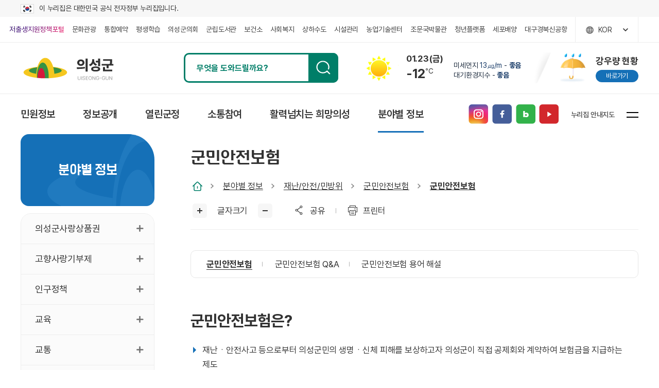

--- FILE ---
content_type: text/html;charset=utf-8
request_url: https://usc.go.kr/ko/page.do?mnu_uid=578&
body_size: 209232
content:
<!DOCTYPE html>
<html lang="ko">

<head>
    <title>
      군민안전보험 |
      군민안전보험 |
      재난/안전/민방위 |
      분야별 정보 |
      
      의성군
    </title>
    <meta charset="utf-8">
<meta http-equiv="X-UA-Compatible" content="IE=edge">
<meta name="viewport" content="width=device-width, initial-scale=1, maximum-scale=3, minimum-scale=1, user-scalable=yes">
<meta name="format-detection" content="telephone=no">
<meta name="robots" content="all">
<meta name="title" content="의성군청, 의성군, 의성, 군청, Uiseong">
<meta name="subject" content="Uiseong, Uiseong Gun">
<meta name="Keywords" content="의성군청, 의성군, 의성, 군청">
<meta name="description" content="활력넘치는 희망의성!">
<meta name="author" content="의성군청, 의성군, 의성, 군청, Uiseong">
<meta property="og:type" content="website">
<meta property="og:title" id="ogtitle" content="의성군청, 의성군, 의성, 군청, Uiseong">
<meta property="og:description" content="활력넘치는 희망의성!">
<meta property="og:image" content="">
<meta property="og:url" content="">
<link href="/design/common/favicon.ico" rel="shortcut icon">

<!-- 공통 -->

<link rel="stylesheet" href="/design/common/css/common_rem.css">
<link rel="stylesheet" href="/design/common/css/swiper.css">
<link rel="stylesheet" href="/design/common/css/slick.css">

<!-- <link rel="stylesheet" href="/design/ko/css/common_rem.css">
<link rel="stylesheet" href="/design/ko/css/swiper.css">
<link rel="stylesheet" href="/design/ko/css/slick.css"> -->

<link rel="stylesheet" href="/design/ko/css/layout.css?v=2601230600">

<script src="/design/common/js/jquery-3.5.1.min.js"></script>
<script src="/design/common/js/swiper.js"></script>
<script src="/design/common/js/slick.min.js"></script>

<script src="/design/common/js/util.js"></script>
<script src="/design/ko/js/layout.js?v=2601230600"></script>

<!-- <link rel="stylesheet" href="//code.jquery.com/ui/1.12.1/themes/base/jquery-ui.css" crossorigin="anonymous"> -->
<!-- <script src="/design/common/js/kakaoMap.js"></script> -->

<script>
$(function(){
	
	$("input:text[numberTime]").on("keyup", function() {
	      $(this).val($(this).val().replace(/[^0-9-:]/g,""));
	});

	$("input:text[numberOnly]").on("keyup", function() {
	      $(this).val($(this).val().replace(/[^0-9]/g,""));
	});

	$(".numberOnly").on("keyup", function() {
		$(this).val($(this).val().replace(/[^0-9]/g,""));
	});
});
</script>
<!-- 서브 -->
    <link rel="stylesheet" href="/design/common/css/board_rem.css?v=2601230600">
    <link rel="stylesheet" href="/design/common/css/member.css?v=2601230600">
    <link rel="stylesheet" href="/design/ko/css/sub.css?v=2601230600">
    <link rel="stylesheet" href="/design/ko/css/content.css?v=2601230600">
      <link rel="stylesheet" href="/design/psprt/css/psprt.css">
    <script src="/design/ko/js/sub.js?v=2601230600"></script>
    <script src="/design/ko/js/content.js?v=2601230600"></script>
</head>

<body>
    <div id="skipBtn">
        <a href="#content">본문 바로가기</a>
    </div>

    <header id="header">
	<div class="govinfo">
		<p class="wrap"><img src="/design/ko/img/main/eg_logo.gif" alt="정부공식 웹사이트">이 누리집은 대한민국 공식 전자정부 누리집입니다.</p>
	</div>
	<div class="top">
		<div class="wrap">
			<ul class="list">
				<li class="birth"><a href="/birthsupport/main.do" target="_blank" title="새창열림">저출생지원정책포털</a></li>
				<li><a href="/tour/main.do" target="_blank" title="새창열림">문화관광</a></li>
				<li><a href="/reserve/main.do" target="_blank" title="새창열림">통합예약</a></li>
				<li><a href="/lecture/index.do" target="_blank" title="새창열림">평생학습</a></li>
				<li><a href="http://www.cus.go.kr/" target="_blank" title="새창열림">의성군의회</a></li>
				<li><a href="/library/main.do" target="_blank" title="새창열림">군립도서관</a></li>
				<li><a href="/health/main.do" target="_blank" title="새창열림">보건소</a></li>
				<li><a href="/together/main.do" target="_blank" title="새창열림">사회복지</a></li>
				<li><a href="/water/main.do" target="_blank" title="새창열림">상하수도</a></li>
				<li><a href="/facility/index.do" target="_blank" title="새창열림">시설관리</a></li>
				<li><a href="/uisungatec/main.do" target="_blank" title="새창열림">농업기술센터</a></li>
				<li><a href="/jmgmuseum/index.do" target="_blank" title="새창열림">조문국박물관</a></li>
				<li><a href="/youth/index.do" target="_blank" title="새창열림">청년플랫폼</a></li>
				<li><a href="/cell/index.do" target="_blank" title="새창열림">세포배양</a></li>
				<li><a href="/airport/index.do" target="_blank" title="대구경북신공항">대구경북신공항</a></li>
			</ul>
			<div class="lang">
				<a href="" class="" title="열기">KOR</a>
				<div>
					<a href="/eng/main.do" target="_blank" title="새창열림">ENG</a>
					<a href="/cn/main.do" target="_blank" title="새창열림">CHN</a>
					<a href="/jp/main.do" target="_blank" title="새창열림">JPN</a>
				</div>
			</div>
		</div>
	</div>
	<div class="mid">
		<div class="wrap">
			<h1 class="logo">
				<a href="/ko/main.do">의성군 uiseong-gun</a>
			</h1>

			<div class="search">
	<script>
		function searchKwd(qt) {
			if (qt != null)
				$("#searchStr").val(qt);
			if ($("#searchStr").val() == '') {
				alert("검색어를 입력하십시요.");

				$("#searchStr").select();

				return false;
			}
			var kwds = $("#searchStr").val();
			$("#preKwds").val(kwds);

			$("#searchFrm").submit();
		}
	</script>
	<div class="srch_area">
		<form id="searchFrm" name="searchFrm" method="get" target="_blank" action="/RSA/front/Search.jsp">
			<fieldset>
				<legend class="hidden">통합검색</legend>
				<div class="bar">
					<label for="searchStr" class="hidden">검색어 입력</label>
					<input type="text" id="searchStr" name="qt" value="" placeholder="무엇을 도와드릴까요?">
					<input type="hidden" id="preKwds" name="preKwds" value="">
					<a href="#self" class="submit" onclick="searchKwd()" title="새창열림">검색</a>
				</div>
			</fieldset>
		</form>
	</div>
	<div class="srch_close"><button class="close black">닫기</button></div>
</div>
<div class="weather">
				<script>
	function getSky(sky){

		var rtnVal= new Array();
		switch(sky){
			case "0" :
			case "1" :
			case "2" :
						rtnVal.push("맑음");
						rtnVal.push(1);
						break;
			case "3" :
			case "4" :
			case "5" :
						rtnVal.push("구름조금");
						rtnVal.push(2);
						break;
			case "6" :
			case "7" :
			case "8" :
						rtnVal.push("구름많음");
						rtnVal.push(3);
						break;
			case "9" :
			case "10" :
						rtnVal.push("흐림");
						rtnVal.push(4);
						break;
		}
		return rtnVal;
	}

	function getPty(pty){
		var rtnVal= new Array();
		switch(pty)
		{
			case "1" :
						rtnVal.push("비");
						rtnVal.push(5);
						break;
			case "2" :
						rtnVal.push("비·눈");
						rtnVal.push(6);
						break;
			case "3" :
						rtnVal.push("눈");
						rtnVal.push(7);
						break;
		}
		return rtnVal;
	}

	function getWeather()
	{
		$.ajax({
			type:"post"
			, url:"/upload/weather/uiseong.json"
			, dataType:"json"
			, success:function(data){
				if(data != null){
					//실시간 날씨정보
					var time = new Date(data.today.dataTime);
					var day = time.getDay();
					var day_str = "";
					switch(day){
						case 0 : day_str = "일"; break;
						case 1 : day_str = "월"; break;
						case 2 : day_str = "화"; break;
						case 3 : day_str = "수"; break;
						case 4 : day_str = "목"; break;
						case 5 : day_str = "금"; break;
						case 6 : day_str = "토"; break;
					}
					var t1h = data.today.t1h;
					var sky = data.today.sky;
					var pty = data.today.pty;
					var vec = data.today.vec;
					var wsd = data.today.wsd;
					var reh = data.today.reh;

					var todaySky = getSky(sky);
					var skyString = todaySky[0];
					var weatherIcon = todaySky[1];

					if(pty >= 1)
					{
						todaySky = getPty(pty);
						// console.log("todaySky:"+todaySky);
						if(todaySky.length > 0)
						{
							skyString = todaySky[0];
							weatherIcon = todaySky[1];
						}
					}
					$(".weather_date").html( String(time.getMonth() + 1).padStart(2,"0")+"."+String(time.getDate()).padStart(2,"0")+"("+day_str+")");

					$(".temp").html(t1h+"<sup>℃</sup>");

					$(".skyText").html(skyString);
					$(".w_icon").addClass("icon"+weatherIcon);
// 					$(".weather_img_"+location).html("<img src='/design/ko/img/layout/weather0"+weatherIcon+".png' alt='"+skyString+"' />");

					var pm25Value = data.air.pm25Value;
					var pm25Grade = data.air.pm25Grade;
					var khaiGrade = data.air.khaiGrade;

					var pm25GradeStr = "";
					var khaiGradeStr = "";
					switch(pm25Grade){
						case "1" : pm25GradeStr = "좋음"; break;
						case "2" : pm25GradeStr = "보통"; break;
						case "3" : pm25GradeStr = "나쁨"; break;
						case "4" : khaiGradeStr = "매우나쁨"; break;
					}
					switch(khaiGrade){
						case "1" : khaiGradeStr = "좋음"; break;
						case "2" : khaiGradeStr = "보통"; break;
						case "3" : khaiGradeStr = "나쁨"; break;
						case "4" : khaiGradeStr = "매우나쁨"; break;
					}


					$(".dust_num").text(pm25Value+"㎍/m");
					$(".dust_txt").text(pm25GradeStr);
					$(".air_txt").text(khaiGradeStr);
				}
			}, error:function(jqXHR, textStatus, errorThrown){
				console.log(jqXHR);
				console.log(textStatus);
				console.log(errorThrown);
			}
		});
	}

$(function(){
	getWeather();
});
</script>


<div class="w_icon icon1">
	<b class="skyText">구름조금</b>
</div>
<div class="w_date">
	<b class="weather_date">02.19(화)</b>
	<b class="temp">0.0<sup>℃</sup></b>
</div>
<div class="w_dust">
	<b class="dust">미세먼지 <span class="dust_num">40㎍/m</span> - <span class="dust_txt">매우나쁨</span></b>
	<b class="air">대기환경지수 - <span class="air_txt">매우나쁨</span></b>
</div>

<a href="./page.do?mnu_uid=2665" class="rain_link">
	<dl>
		<dt>강우량 현황</dt>
		<dd>바로가기</dd>
	</dl>
</a>
</div>

			<a href="" class="srch mobile" title="열기"><span>검색열기</span></a>
			<a href="" class="sitemap mobile" title="열기"><span>메뉴열기</span></a>
		</div>
	</div>

	<div class="bottom wrap">
		<nav id="pc_nav">
			<h2 class="hidden">주메뉴</h2>

			<ul class="depth1">
	 <li class="off">
    	<a href="page.do?mnu_uid=137&amp;" target="_self" >
    		<span>민원정보</span>
    	</a>
			<div class="gnb_wrap">
    		 <div class="wrap">
    		 	<div class="gnb_tit">
    		 	 	<strong>민원정보</strong>
    		 		<p>군민과 함께하는 <br>창조적인 희망군정</p>
    		 	</div>
    		 	<ul class="depth2">
						<li class="off">
			                 	<a class="off" href="page.do?mnu_uid=141&amp;" target="_self" >
			                 		<span>민원안내</span>
			                 	</a>
			                 	<ul class="depth3">
                  						<li class="off">
					                        	<a class="off" href="page.do?mnu_uid=144&amp;" target="_self" >
					                        		<span>민원실 안내</span>
					                        	</a>
					                        </li>
                  						<li class="off">
					                        	<a class="off" href="page.do?mnu_uid=150&amp;" target="_self" >
					                        		<span>자주찾는 민원전화</span>
					                        	</a>
					                        </li>
                  						<li class="off">
					                        	<a class="off" href="page.do?mnu_uid=214&amp;" target="_self" >
					                        		<span>무인민원 발급기</span>
					                        	</a>
					                        </li>
                  						<li class="off">
					                        	<a class="off" href="page.do?mnu_uid=216&amp;" target="_self" >
					                        		<span>민원수수료안내</span>
					                        	</a>
					                        </li>
                  						<li class="off">
					                        	<a class="off" href="page.do?mnu_uid=217&amp;" target="_self" >
					                        		<span>복합민원 사전상담예약</span>
					                        	</a>
					                        </li>
                  						<li class="off">
					                        	<a class="off" href="page.do?mnu_uid=2679&amp;psprt_sn=1" target="_self" >
					                        		<span>여권신청 사전예약</span>
					                        	</a>
					                        </li>
                  						<li class="off">
					                        	<a class="off" href="page.do?mnu_uid=2680&amp;code_uid=1480&amp;psprt_sn=1" target="_self" >
					                        		<span>여권신청 사전예약 확인</span>
					                        	</a>
					                        </li>
                  						</ul>
                  				</li>
						<li class="off">
			                 	<a class="off" href="page.do?mnu_uid=142&amp;" target="_self" >
			                 		<span>민원편람</span>
			                 	</a>
			                 	</li>
						<li class="off">
			                 	<a class="off" href="page.do?mnu_uid=143&amp;" target="_self" >
			                 		<span>민원편의시책</span>
			                 	</a>
			                 	<ul class="depth3">
                  						<li class="off">
					                        	<a class="off" href="page.do?mnu_uid=218&amp;" target="_self" >
					                        		<span>민원1회방문처리</span>
					                        	</a>
					                        </li>
                  						<li class="off">
					                        	<a class="off" href="page.do?mnu_uid=219&amp;" target="_self" >
					                        		<span>지적ㆍ건축현장민원처리</span>
					                        	</a>
					                        </li>
                  						<li class="off">
					                        	<a class="off" href="page.do?mnu_uid=220&amp;" target="_self" >
					                        		<span>어디서나민원처리</span>
					                        	</a>
					                        </li>
                  						<li class="off">
					                        	<a class="off" href="page.do?mnu_uid=221&amp;" target="_self" >
					                        		<span>사전심사청구제</span>
					                        	</a>
					                        </li>
                  						<li class="off">
					                        	<a class="off" href="page.do?mnu_uid=222&amp;" target="_self" >
					                        		<span>여권발급안내</span>
					                        	</a>
					                        </li>
                  						<li class="off">
					                        	<a class="off" href="page.do?mnu_uid=223&amp;" target="_self" >
					                        		<span>구술,전화가능민원안내</span>
					                        	</a>
					                        </li>
                  						<li class="off">
					                        	<a class="off" href="page.do?mnu_uid=224&amp;" target="_self" >
					                        		<span>민원수수료안내</span>
					                        	</a>
					                        </li>
                  						<li class="off">
					                        	<a class="off" href="page.do?mnu_uid=225&amp;" target="_self" >
					                        		<span>행정정보공동이용제도</span>
					                        	</a>
					                        </li>
                  						<li class="off">
					                        	<a class="off" href="page.do?mnu_uid=226&amp;" target="_self" >
					                        		<span>다문화가족전입신고ㆍ체류지변경신고</span>
					                        	</a>
					                        </li>
                  						</ul>
                  				</li>
						<li class="off">
			                 	<a class="off" href="page.do?mnu_uid=163&amp;" target="_self" >
			                 		<span>전자민원</span>
			                 	</a>
			                 	<ul class="depth3">
                  						<li class="off">
					                        	<a class="off" href="page.do?mnu_uid=228&amp;" target="_self" >
					                        		<span>민원상담</span>
					                        	</a>
					                        </li>
                  						<li class="off">
					                        	<a class="off" href="https://www.110.go.kr/consult/chat.do" target="_blank" title="새창">
					                        		<span>정부24시</span>
					                        	</a>
					                        </li>
                  						<li class="off">
					                        	<a class="off" href="https://www.110.go.kr/consult/chat.do" target="_blank" title="새창">
					                        		<span>110정부민원안내콜센터</span>
					                        	</a>
					                        </li>
                  						</ul>
                  				</li>
						<li class="off">
			                 	<a class="off" href="page.do?mnu_uid=164&amp;" target="_self" >
			                 		<span>신고센터</span>
			                 	</a>
			                 	<ul class="depth3">
                  						<li class="off">
					                        	<a class="off" href="page.do?mnu_uid=234&amp;" target="_self" >
					                        		<span>공직자부조리신고</span>
					                        	</a>
					                        </li>
                  						<li class="off">
					                        	<a class="off" href="page.do?mnu_uid=235&amp;" target="_self" >
					                        		<span>갑질피해신고</span>
					                        	</a>
					                        </li>
                  						<li class="off">
					                        	<a class="off" href="https://ncp.clean.go.kr/cmn/secCtfcKMC.do?menuCode=acs&amp;mapAcs=Y&amp;insttCd=5150000" target="_blank" title="새창">
					                        		<span>부패공익신고</span>
					                        	</a>
					                        </li>
                  						<li class="off">
					                        	<a class="off" href="page.do?mnu_uid=237&amp;" target="_self" >
					                        		<span>환경오염신고</span>
					                        	</a>
					                        </li>
                  						<li class="off">
					                        	<a class="off" href="page.do?mnu_uid=240&amp;" target="_self" >
					                        		<span>식품영업위법행위신고</span>
					                        	</a>
					                        </li>
                  						<li class="off">
					                        	<a class="off" href="https://www.foodsafetykorea.go.kr/minwon/complain/complainIntro.do?menu_no=618&amp;menu_grp=MENU_GRP24" target="_blank" title="새창">
					                        		<span>식품안전소비자신고</span>
					                        	</a>
					                        </li>
                  						<li class="off">
					                        	<a class="off" href="page.do?mnu_uid=242&amp;" target="_self" >
					                        		<span>예산낭비신고</span>
					                        	</a>
					                        </li>
                  						<li class="off">
					                        	<a class="off" href="page.do?mnu_uid=243&amp;" target="_self" >
					                        		<span>부동산 불법거래 신고센터</span>
					                        	</a>
					                        </li>
                  						<li class="off">
					                        	<a class="off" href="page.do?mnu_uid=244&amp;" target="_self" >
					                        		<span>유기동물신고</span>
					                        	</a>
					                        </li>
                  						<li class="off">
					                        	<a class="off" href="page.do?mnu_uid=245&amp;" target="_self" >
					                        		<span>사전컨설팅감사청구</span>
					                        	</a>
					                        </li>
                  						</ul>
                  				</li>
						<li class="off">
			                 	<a class="off" href="page.do?mnu_uid=165&amp;" target="_self" >
			                 		<span>지방세안내</span>
			                 	</a>
			                 	<ul class="depth3">
                  						<li class="off">
					                        	<a class="off" href="page.do?mnu_uid=254&amp;" target="_self" >
					                        		<span>세목별안내</span>
					                        	</a>
					                        </li>
                  						<li class="off">
					                        	<a class="off" href="https://chatbot.wetax.go.kr/" target="_blank" title="새창">
					                        		<span>지방세 상담챗봇</span>
					                        	</a>
					                        </li>
                  						<li class="off">
					                        	<a class="off" href="page.do?mnu_uid=256&amp;" target="_self" >
					                        		<span>신고납부안내</span>
					                        	</a>
					                        </li>
                  						<li class="off">
					                        	<a class="off" href="page.do?mnu_uid=257&amp;" target="_self" >
					                        		<span>지방세감면안내</span>
					                        	</a>
					                        </li>
                  						<li class="off">
					                        	<a class="off" href="page.do?mnu_uid=258&amp;" target="_self" >
					                        		<span>체납처분안내</span>
					                        	</a>
					                        </li>
                  						<li class="off">
					                        	<a class="off" href="page.do?mnu_uid=259&amp;" target="_self" >
					                        		<span>마을세무사</span>
					                        	</a>
					                        </li>
                  						</ul>
                  				</li>
						<li class="off">
			                 	<a class="off" href="page.do?mnu_uid=166&amp;" target="_self" >
			                 		<span> 납세자보호관</span>
			                 	</a>
			                 	<ul class="depth3">
                  						<li class="off">
					                        	<a class="off" href="page.do?mnu_uid=277&amp;" target="_self" >
					                        		<span>납세자보호관 소개</span>
					                        	</a>
					                        </li>
                  						<li class="off">
					                        	<a class="off" href="page.do?mnu_uid=278&amp;" target="_self" >
					                        		<span>납세자권리헌장</span>
					                        	</a>
					                        </li>
                  						<li class="off">
					                        	<a class="off" href="page.do?mnu_uid=279&amp;" target="_self" >
					                        		<span>고충민원</span>
					                        	</a>
					                        </li>
                  						<li class="off">
					                        	<a class="off" href="page.do?mnu_uid=280&amp;" target="_self" >
					                        		<span>권리보호요청</span>
					                        	</a>
					                        </li>
                  						<li class="off">
					                        	<a class="off" href="page.do?mnu_uid=281&amp;" target="_self" >
					                        		<span>민원신청</span>
					                        	</a>
					                        </li>
                  						<li class="off">
					                        	<a class="off" href="page.do?mnu_uid=282&amp;" target="_self" >
					                        		<span>세무상담</span>
					                        	</a>
					                        </li>
                  						<li class="off">
					                        	<a class="off" href="page.do?mnu_uid=283&amp;" target="_self" >
					                        		<span>지방세정 제도개선 제안</span>
					                        	</a>
					                        </li>
                  						<li class="off">
					                        	<a class="off" href="page.do?mnu_uid=284&amp;" target="_self" >
					                        		<span>Q&amp;A</span>
					                        	</a>
					                        </li>
                  						</ul>
                  				</li>
						<li class="off">
			                 	<a class="off" href="page.do?mnu_uid=167&amp;" target="_self" >
			                 		<span>자동차 등록안내</span>
			                 	</a>
			                 	<ul class="depth3">
                  						<li class="off">
					                        	<a class="off" href="page.do?mnu_uid=288&amp;" target="_self" >
					                        		<span>자동차 등록안내</span>
					                        	</a>
					                        </li>
                  						<li class="off">
					                        	<a class="off" href="page.do?mnu_uid=289&amp;" target="_self" >
					                        		<span>신규등록</span>
					                        	</a>
					                        </li>
                  						<li class="off">
					                        	<a class="off" href="page.do?mnu_uid=290&amp;" target="_self" >
					                        		<span>이전등록</span>
					                        	</a>
					                        </li>
                  						<li class="off">
					                        	<a class="off" href="page.do?mnu_uid=291&amp;" target="_self" >
					                        		<span>변경등록</span>
					                        	</a>
					                        </li>
                  						<li class="off">
					                        	<a class="off" href="page.do?mnu_uid=292&amp;" target="_self" >
					                        		<span>자동차민원서식</span>
					                        	</a>
					                        </li>
                  						</ul>
                  				</li>
						<li class="off">
			                 	<a class="off" href="page.do?mnu_uid=2795&amp;" target="_self" >
			                 		<span>국민신문고 임시 접수 창구</span>
			                 	</a>
			                 	</li>
						</ul>
    		 </div>
    	</div>
			</li>
  <li class="off">
    	<a href="page.do?mnu_uid=138&amp;" target="_self" >
    		<span>정보공개</span>
    	</a>
			<div class="gnb_wrap">
    		 <div class="wrap">
    		 	<div class="gnb_tit">
    		 	 	<strong>정보공개</strong>
    		 		<p>군민과 함께하는 <br>창조적인 희망군정</p>
    		 	</div>
    		 	<ul class="depth2">
						<li class="off">
			                 	<a class="off" href="page.do?mnu_uid=158&amp;" target="_self" >
			                 		<span>행정정보</span>
			                 	</a>
			                 	<ul class="depth3">
                  						<li class="off">
					                        	<a class="off" href="page.do?mnu_uid=293&amp;" target="_self" >
					                        		<span>정보공개제도안내</span>
					                        	</a>
					                        </li>
                  						<li class="off">
					                        	<a class="off" href="https://www.open.go.kr/" target="_blank" title="새창">
					                        		<span>정보공개청구</span>
					                        	</a>
					                        </li>
                  						<li class="off">
					                        	<a class="off" href="page.do?mnu_uid=295&amp;" target="_self" >
					                        		<span>정보공개소재안내</span>
					                        	</a>
					                        </li>
                  						<li class="off">
					                        	<a class="off" href="page.do?mnu_uid=296&amp;" target="_self" >
					                        		<span>비공개대상정보세부기준</span>
					                        	</a>
					                        </li>
                  						<li class="off">
					                        	<a class="off" href="page.do?mnu_uid=159&amp;" target="_self" >
					                        		<span>사전정보공표목록</span>
					                        	</a>
					                        </li>
                  						<li class="off">
					                        	<a class="off" href="https://www.open.go.kr/" target="_blank" title="새창">
					                        		<span>정보공개목록</span>
					                        	</a>
					                        </li>
                  						<li class="off">
					                        	<a class="off" href="page.do?mnu_uid=298&amp;boardType=notice&amp;board_code=03" target="_self" >
					                        		<span>입법예고</span>
					                        	</a>
					                        </li>
                  						<li class="off">
					                        	<a class="off" href="page.do?mnu_uid=299&amp;" target="_self" >
					                        		<span>자치법규/관보</span>
					                        	</a>
					                        </li>
                  						<li class="off">
					                        	<a class="off" href="page.do?mnu_uid=300&amp;" target="_self" >
					                        		<span>행정처분공개</span>
					                        	</a>
					                        </li>
                  						<li class="off">
					                        	<a class="off" href="page.do?mnu_uid=301&amp;" target="_self" >
					                        		<span>정책실명제</span>
					                        	</a>
					                        </li>
                  						<li class="off">
					                        	<a class="off" href="page.do?mnu_uid=302&amp;" target="_self" >
					                        		<span>전문건설업 안내</span>
					                        	</a>
					                        </li>
                  						</ul>
                  				</li>
						<li class="off">
			                 	<a class="off" href="page.do?mnu_uid=168&amp;" target="_self" >
			                 		<span>공공데이터개방</span>
			                 	</a>
			                 	<ul class="depth3">
                  						<li class="off">
					                        	<a class="off" href="page.do?mnu_uid=303&amp;" target="_self" >
					                        		<span>공공데이터정보</span>
					                        	</a>
					                        </li>
                  						<li class="off">
					                        	<a class="off" href="https://usc.go.kr/programs/gis/gis.do" target="_blank" title="새창">
					                        		<span>공공시설GIS</span>
					                        	</a>
					                        </li>
                  						<li class="off">
					                        	<a class="off" href="page.do?mnu_uid=305&amp;" target="_self" >
					                        		<span>공공데이터 수요조사</span>
					                        	</a>
					                        </li>
                  						</ul>
                  				</li>
						<li class="off">
			                 	<a class="off" href="page.do?mnu_uid=169&amp;" target="_self" >
			                 		<span>계약정보공개시스템</span>
			                 	</a>
			                 	<ul class="depth3">
                  						<li class="off">
					                        	<a class="off" href="page.do?mnu_uid=306&amp;" target="_self" >
					                        		<span>발주계획</span>
					                        	</a>
					                        </li>
                  						<li class="off">
					                        	<a class="off" href="page.do?mnu_uid=307&amp;boardType=notice&amp;board_code=02" target="_self" >
					                        		<span>입찰정보</span>
					                        	</a>
					                        </li>
                  						<li class="off">
					                        	<a class="off" href="page.do?mnu_uid=308&amp;" target="_self" >
					                        		<span>계약정보</span>
					                        	</a>
					                        </li>
                  						<li class="off">
					                        	<a class="off" href="page.do?mnu_uid=309&amp;" target="_self" >
					                        		<span>대금지급</span>
					                        	</a>
					                        </li>
                  						</ul>
                  				</li>
						<li class="off">
			                 	<a class="off" href="page.do?mnu_uid=170&amp;" target="_self" >
			                 		<span>재정/백서</span>
			                 	</a>
			                 	<ul class="depth3">
                  						<li class="off">
					                        	<a class="off" href="page.do?mnu_uid=310&amp;code_uid=0" target="_self" >
					                        		<span>예산서공개</span>
					                        	</a>
					                        </li>
                  						<li class="off">
					                        	<a class="off" href="page.do?mnu_uid=2406&amp;" target="_self" >
					                        		<span>예산서공개(2023이전)</span>
					                        	</a>
					                        </li>
                  						<li class="off">
					                        	<a class="off" href="page.do?mnu_uid=311&amp;" target="_self" >
					                        		<span>재정정보공개</span>
					                        	</a>
					                        </li>
                  						<li class="off">
					                        	<a class="off" href="page.do?mnu_uid=312&amp;code_uid=1" target="_self" >
					                        		<span>재정공시</span>
					                        	</a>
					                        </li>
                  						<li class="off">
					                        	<a class="off" href="page.do?mnu_uid=2427&amp;" target="_self" >
					                        		<span>재정공시(2023이전)</span>
					                        	</a>
					                        </li>
                  						<li class="off">
					                        	<a class="off" href="page.do?mnu_uid=313&amp;" target="_self" >
					                        		<span>업무추진비공개</span>
					                        	</a>
					                        </li>
                  						<li class="off">
					                        	<a class="off" href="page.do?mnu_uid=314&amp;" target="_self" >
					                        		<span>지방공기업</span>
					                        	</a>
					                        </li>
                  						<li class="off">
					                        	<a class="off" href="page.do?mnu_uid=315&amp;code_uid=2" target="_self" >
					                        		<span>중기지방재정계획</span>
					                        	</a>
					                        </li>
                  						<li class="off">
					                        	<a class="off" href="page.do?mnu_uid=316&amp;" target="_self" >
					                        		<span>성인지예산</span>
					                        	</a>
					                        </li>
                  						<li class="off">
					                        	<a class="off" href="page.do?mnu_uid=2652&amp;" target="_self" >
					                        		<span>성과계획서</span>
					                        	</a>
					                        </li>
                  						<li class="off">
					                        	<a class="off" href="page.do?mnu_uid=317&amp;" target="_self" >
					                        		<span>군정백서</span>
					                        	</a>
					                        </li>
                  						<li class="off">
					                        	<a class="off" href="page.do?mnu_uid=318&amp;" target="_self" >
					                        		<span>공공시설 운영현황</span>
					                        	</a>
					                        </li>
                  						</ul>
                  				</li>
						<li class="off">
			                 	<a class="off" href="page.do?mnu_uid=171&amp;" target="_self" >
			                 		<span>통계</span>
			                 	</a>
			                 	<ul class="depth3">
                  						<li class="off">
					                        	<a class="off" href="page.do?mnu_uid=344&amp;" target="_self" >
					                        		<span>의성의 오늘</span>
					                        	</a>
					                        </li>
                  						<li class="off">
					                        	<a class="off" href="page.do?mnu_uid=345&amp;" target="_self" >
					                        		<span>월간경기동향</span>
					                        	</a>
					                        </li>
                  						<li class="off">
					                        	<a class="off" href="page.do?mnu_uid=346&amp;" target="_self" >
					                        		<span>통계연보</span>
					                        	</a>
					                        </li>
                  						<li class="off">
					                        	<a class="off" href="page.do?mnu_uid=347&amp;" target="_self" >
					                        		<span>사회조사</span>
					                        	</a>
					                        </li>
                  						<li class="off">
					                        	<a class="off" href="https://stat.kosis.kr/nsieu/view/tree.do?task=branchView&amp;id=NULL*MT_OTITLE&amp;hOrg=216" target="_blank" title="새창">
					                        		<span>경북통계</span>
					                        	</a>
					                        </li>
                  						<li class="off">
					                        	<a class="off" href="https://sgis.kostat.go.kr/view/house/houseAnalysisMap?type=full&amp;sido_cd=37&amp;sgg_cd=320" target="_blank" title="새창">
					                        		<span>살고싶은우리동네</span>
					                        	</a>
					                        </li>
                  						<li class="off">
					                        	<a class="off" href="https://sgis.kostat.go.kr/view/map/policyStaticMap/localgov?code=37320&amp;isbnu=false&amp;zoom=4&amp;coord_x=1094042&amp;coord_y=1821629" target="_blank" title="새창">
					                        		<span>정책통계지도</span>
					                        	</a>
					                        </li>
                  						<li class="off">
					                        	<a class="off" href="page.do?mnu_uid=351&amp;" target="_self" >
					                        		<span>조직운영 정보공개</span>
					                        	</a>
					                        </li>
                  						<li class="off">
					                        	<a class="off" href="page.do?mnu_uid=352&amp;" target="_self" >
					                        		<span>인사통계</span>
					                        	</a>
					                        </li>
                  						</ul>
                  				</li>
						<li class="off">
			                 	<a class="off" href="page.do?mnu_uid=172&amp;" target="_self" >
			                 		<span>농림축산식품사업지원시설</span>
			                 	</a>
			                 	</li>
						<li class="off">
			                 	<a class="off" href="page.do?mnu_uid=173&amp;" target="_self" >
			                 		<span>공공누리</span>
			                 	</a>
			                 	<ul class="depth3">
                  						<li class="off">
					                        	<a class="off" href="page.do?mnu_uid=360&amp;" target="_self" >
					                        		<span>이용안내</span>
					                        	</a>
					                        </li>
                  						<li class="off">
					                        	<a class="off" href="page.do?mnu_uid=361&amp;" target="_self" >
					                        		<span>공공누리(공공저작물 개방)</span>
					                        	</a>
					                        </li>
                  						</ul>
                  				</li>
						</ul>
    		 </div>
    	</div>
			</li>
  <li class="off">
    	<a href="page.do?mnu_uid=139&amp;" target="_self" >
    		<span>열린군정</span>
    	</a>
			<div class="gnb_wrap">
    		 <div class="wrap">
    		 	<div class="gnb_tit">
    		 	 	<strong>열린군정</strong>
    		 		<p>군민과 함께하는 <br>창조적인 희망군정</p>
    		 	</div>
    		 	<ul class="depth2">
						<li class="off">
			                 	<a class="off" href="page.do?mnu_uid=174&amp;" target="_self" >
			                 		<span>의성군정</span>
			                 	</a>
			                 	<ul class="depth3">
                  						<li class="off">
					                        	<a class="off" href="page.do?mnu_uid=364&amp;" target="_self" >
					                        		<span>군정방향</span>
					                        	</a>
					                        </li>
                  						<li class="off">
					                        	<a class="off" href="page.do?mnu_uid=365&amp;" target="_self" >
					                        		<span>군정 및 종합발전계획</span>
					                        	</a>
					                        </li>
                  						<li class="off">
					                        	<a class="off" href="page.do?mnu_uid=2769&amp;" target="_self" >
					                        		<span>군정성과집</span>
					                        	</a>
					                        </li>
                  						</ul>
                  				</li>
						<li class="off">
			                 	<a class="off" href="page.do?mnu_uid=175&amp;" target="_self" >
			                 		<span>통합신공항</span>
			                 	</a>
			                 	<ul class="depth3">
                  						<li class="off">
					                        	<a class="off" href="page.do?mnu_uid=367&amp;" target="_self" >
					                        		<span>홍보영상</span>
					                        	</a>
					                        </li>
                  						</ul>
                  				</li>
						<li class="off">
			                 	<a class="off" href="page.do?mnu_uid=176&amp;" target="_self" >
			                 		<span>행정서비스</span>
			                 	</a>
			                 	<ul class="depth3">
                  						<li class="off">
					                        	<a class="off" href="page.do?mnu_uid=368&amp;" target="_self" >
					                        		<span>문화관광행정서비스헌장</span>
					                        	</a>
					                        </li>
                  						<li class="off">
					                        	<a class="off" href="page.do?mnu_uid=369&amp;" target="_self" >
					                        		<span>재무행정서비스헌장</span>
					                        	</a>
					                        </li>
                  						<li class="off">
					                        	<a class="off" href="page.do?mnu_uid=370&amp;" target="_self" >
					                        		<span>민원행정서비스헌장</span>
					                        	</a>
					                        </li>
                  						<li class="off">
					                        	<a class="off" href="page.do?mnu_uid=371&amp;" target="_self" >
					                        		<span>지역경제행정서비스헌장</span>
					                        	</a>
					                        </li>
                  						<li class="off">
					                        	<a class="off" href="page.do?mnu_uid=372&amp;" target="_self" >
					                        		<span>환경행정서비스헌장</span>
					                        	</a>
					                        </li>
                  						<li class="off">
					                        	<a class="off" href="page.do?mnu_uid=373&amp;" target="_self" >
					                        		<span>사회복지행정서비스헌장</span>
					                        	</a>
					                        </li>
                  						<li class="off">
					                        	<a class="off" href="page.do?mnu_uid=374&amp;" target="_self" >
					                        		<span>산림행정서비스헌장</span>
					                        	</a>
					                        </li>
                  						<li class="off">
					                        	<a class="off" href="page.do?mnu_uid=375&amp;" target="_self" >
					                        		<span>재난관리행정서비스헌장</span>
					                        	</a>
					                        </li>
                  						<li class="off">
					                        	<a class="off" href="page.do?mnu_uid=376&amp;" target="_self" >
					                        		<span>교통행정행정서비스헌장</span>
					                        	</a>
					                        </li>
                  						<li class="off">
					                        	<a class="off" href="page.do?mnu_uid=377&amp;" target="_self" >
					                        		<span>보건의료행정서비스헌장</span>
					                        	</a>
					                        </li>
                  						<li class="off">
					                        	<a class="off" href="page.do?mnu_uid=378&amp;" target="_self" >
					                        		<span>상하수도행정서비스헌장</span>
					                        	</a>
					                        </li>
                  						</ul>
                  				</li>
						<li class="off">
			                 	<a class="off" href="page.do?mnu_uid=177&amp;" target="_self" >
			                 		<span>적극행정</span>
			                 	</a>
			                 	<ul class="depth3">
                  						<li class="off">
					                        	<a class="off" href="page.do?mnu_uid=379&amp;" target="_self" >
					                        		<span>적극행정 제도 소개</span>
					                        	</a>
					                        </li>
                  						<li class="off">
					                        	<a class="off" href="page.do?mnu_uid=380&amp;" target="_self" >
					                        		<span>적극행정 알림</span>
					                        	</a>
					                        </li>
                  						<li class="off">
					                        	<a class="off" href="page.do?mnu_uid=381&amp;" target="_self" >
					                        		<span>국민추천창구</span>
					                        	</a>
					                        </li>
                  						<li class="off">
					                        	<a class="off" href="page.do?mnu_uid=382&amp;" target="_self" >
					                        		<span>소극행정 신고</span>
					                        	</a>
					                        </li>
                  						</ul>
                  				</li>
						</ul>
    		 </div>
    	</div>
			</li>
  <li class="off">
    	<a href="page.do?mnu_uid=140&amp;" target="_self" >
    		<span>소통참여</span>
    	</a>
			<div class="gnb_wrap">
    		 <div class="wrap">
    		 	<div class="gnb_tit">
    		 	 	<strong>소통참여</strong>
    		 		<p>군민과 함께하는 <br>창조적인 희망군정</p>
    		 	</div>
    		 	<ul class="depth2">
						<li class="off">
			                 	<a class="off" href="page.do?mnu_uid=156&amp;" target="_self" >
			                 		<span>공지사항</span>
			                 	</a>
			                 	</li>
						<li class="off">
			                 	<a class="off" href="page.do?mnu_uid=157&amp;boardType=notice" target="_self" >
			                 		<span>고시/공고</span>
			                 	</a>
			                 	</li>
						<li class="off">
			                 	<a class="off" href="page.do?mnu_uid=179&amp;boardType=notice&amp;board_code=05" target="_self" >
			                 		<span>채용정보</span>
			                 	</a>
			                 	</li>
						<li class="off">
			                 	<a class="off" href="page.do?mnu_uid=180&amp;" target="_self" >
			                 		<span>시험정보</span>
			                 	</a>
			                 	</li>
						<li class="off">
			                 	<a class="off" href="page.do?mnu_uid=182&amp;" target="_self" >
			                 		<span>메아리</span>
			                 	</a>
			                 	</li>
						<li class="off">
			                 	<a class="off" href="page.do?mnu_uid=181&amp;" target="_self" >
			                 		<span>행사안내</span>
			                 	</a>
			                 	</li>
						<li class="off">
			                 	<a class="off" href="page.do?mnu_uid=183&amp;" target="_self" >
			                 		<span>자유게시판</span>
			                 	</a>
			                 	</li>
						<li class="off">
			                 	<a class="off" href="page.do?mnu_uid=184&amp;" target="_self" >
			                 		<span>구인/구직</span>
			                 	</a>
			                 	</li>
						<li class="off">
			                 	<a class="off" href="page.do?mnu_uid=185&amp;" target="_self" >
			                 		<span>알뜰장터</span>
			                 	</a>
			                 	</li>
						<li class="off">
			                 	<a class="off" href="page.do?mnu_uid=186&amp;" target="_self" >
			                 		<span>보도자료/해명</span>
			                 	</a>
			                 	<ul class="depth3">
                  						<li class="off">
					                        	<a class="off" href="page.do?mnu_uid=190&amp;" target="_self" >
					                        		<span>보도자료</span>
					                        	</a>
					                        </li>
                  						<li class="off">
					                        	<a class="off" href="page.do?mnu_uid=191&amp;" target="_self" >
					                        		<span>해명</span>
					                        	</a>
					                        </li>
                  						</ul>
                  				</li>
						<li class="off">
			                 	<a class="off" href="page.do?mnu_uid=187&amp;" target="_self" >
			                 		<span>국민제안</span>
			                 	</a>
			                 	<ul class="depth3">
                  						<li class="off">
					                        	<a class="off" href="page.do?mnu_uid=192&amp;" target="_self" >
					                        		<span>제도소개</span>
					                        	</a>
					                        </li>
                  						<li class="off">
					                        	<a class="off" href="page.do?mnu_uid=193&amp;" target="_self" >
					                        		<span>제안하기</span>
					                        	</a>
					                        </li>
                  						<li class="off">
					                        	<a class="off" href="page.do?mnu_uid=194&amp;" target="_self" >
					                        		<span>정책토론방</span>
					                        	</a>
					                        </li>
                  						<li class="off">
					                        	<a class="off" href="https://www.safetyreport.go.kr/" target="_blank" title="새창">
					                        		<span>안전신문고</span>
					                        	</a>
					                        </li>
                  						<li class="off">
					                        	<a class="off" href="page.do?mnu_uid=196&amp;" target="_self" >
					                        		<span>칭찬합니다</span>
					                        	</a>
					                        </li>
                  						</ul>
                  				</li>
						<li class="off">
			                 	<a class="off" href="page.do?mnu_uid=188&amp;" target="_self" >
			                 		<span>주민참여예산방</span>
			                 	</a>
			                 	<ul class="depth3">
                  						<li class="off">
					                        	<a class="off" href="page.do?mnu_uid=383&amp;" target="_self" >
					                        		<span>주민참여예산제도 소개</span>
					                        	</a>
					                        </li>
                  						<li class="off">
					                        	<a class="off" href="https://pb.lofin365.go.kr/USC/main" target="_blank" title="새창">
					                        		<span>주민e참여</span>
					                        	</a>
					                        </li>
                  						</ul>
                  				</li>
						<li class="off">
			                 	<a class="off" href="page.do?mnu_uid=189&amp;" target="_self" >
			                 		<span>규제개혁</span>
			                 	</a>
			                 	<ul class="depth3">
                  						<li class="off">
					                        	<a class="off" href="page.do?mnu_uid=387&amp;" target="_self" >
					                        		<span>행정규제 안내</span>
					                        	</a>
					                        </li>
                  						<li class="off">
					                        	<a class="off" href="page.do?mnu_uid=388&amp;" target="_self" >
					                        		<span>규제 정보&amp;소식</span>
					                        	</a>
					                        </li>
                  						<li class="off">
					                        	<a class="off" href="page.do?mnu_uid=389&amp;" target="_self" >
					                        		<span>등록규제 현황</span>
					                        	</a>
					                        </li>
                  						<li class="off">
					                        	<a class="off" href="page.do?mnu_uid=390&amp;" target="_self" >
					                        		<span>규제신문고</span>
					                        	</a>
					                        </li>
                  						<li class="off">
					                        	<a class="off" href="page.do?mnu_uid=391&amp;" target="_self" >
					                        		<span>규제입증요청</span>
					                        	</a>
					                        </li>
                  						</ul>
                  				</li>
						<li class="off">
			                 	<a class="off" href="page.do?mnu_uid=2640&amp;" target="_self" >
			                 		<span>설문조사</span>
			                 	</a>
			                 	</li>
						</ul>
    		 </div>
    	</div>
			</li>
  <li class="off">
    	<a href="page.do?mnu_uid=162&amp;" target="_self" >
    		<span>활력넘치는 희망의성</span>
    	</a>
			<div class="gnb_wrap">
    		 <div class="wrap">
    		 	<div class="gnb_tit">
    		 	 	<strong>활력넘치는 희망의성</strong>
    		 		<p>군민과 함께하는 <br>창조적인 희망군정</p>
    		 	</div>
    		 	<ul class="depth2">
						<li class="off">
			                 	<a class="off" href="page.do?mnu_uid=198&amp;" target="_self" >
			                 		<span>의성소개</span>
			                 	</a>
			                 	<ul class="depth3">
                  						<li class="off">
					                        	<a class="off" href="page.do?mnu_uid=392&amp;" target="_self" >
					                        		<span>일반현황</span>
					                        	</a>
					                        </li>
                  						<li class="off">
					                        	<a class="off" href="page.do?mnu_uid=393&amp;" target="_self" >
					                        		<span>연혁</span>
					                        	</a>
					                        </li>
                  						<li class="off">
					                        	<a class="off" href="page.do?mnu_uid=394&amp;" target="_self" >
					                        		<span>위치자연환경</span>
					                        	</a>
					                        </li>
                  						<li class="off">
					                        	<a class="off" href="page.do?mnu_uid=395&amp;" target="_self" >
					                        		<span>행정지도</span>
					                        	</a>
					                        </li>
                  						<li class="off">
					                        	<a class="off" href="page.do?mnu_uid=396&amp;" target="_self" >
					                        		<span>의성상징</span>
					                        	</a>
					                        </li>
                  						<li class="off">
					                        	<a class="off" href="page.do?mnu_uid=2198&amp;" target="_self" >
					                        		<span>명예읍면장</span>
					                        	</a>
					                        </li>
                  						</ul>
                  				</li>
						<li class="off">
			                 	<a class="off" href="page.do?mnu_uid=199&amp;" target="_self" >
			                 		<span>군청안내</span>
			                 	</a>
			                 	<ul class="depth3">
                  						<li class="off">
					                        	<a class="off" href="page.do?mnu_uid=398&amp;" target="_self" >
					                        		<span>청사</span>
					                        	</a>
					                        </li>
                  						<li class="off">
					                        	<a class="off" href="page.do?mnu_uid=399&amp;" target="_self" >
					                        		<span>임시청사</span>
					                        	</a>
					                        </li>
                  						<li class="off">
					                        	<a class="off" href="page.do?mnu_uid=400&amp;" target="_self" >
					                        		<span>주차안내</span>
					                        	</a>
					                        </li>
                  						<li class="off">
					                        	<a class="off" href="page.do?mnu_uid=401&amp;" target="_self" >
					                        		<span>행정조직도</span>
					                        	</a>
					                        </li>
                  						<li class="off">
					                        	<a class="off" href="page.do?mnu_uid=402&amp;" target="_self" >
					                        		<span>전화번호안내</span>
					                        	</a>
					                        </li>
                  						<li class="off">
					                        	<a class="off" href="page.do?mnu_uid=403&amp;" target="_self" >
					                        		<span>찾아오시는길</span>
					                        	</a>
					                        </li>
                  						</ul>
                  				</li>
						<li class="off">
			                 	<a class="off" href="page.do?mnu_uid=200&amp;" target="_self" >
			                 		<span>부서업무</span>
			                 	</a>
			                 	<ul class="depth3">
                  						<li class="off">
					                        	<a class="off" href="page.do?mnu_uid=405&amp;" target="_self" >
					                        		<span>홍보과</span>
					                        	</a>
					                        </li>
                  						<li class="off">
					                        	<a class="off" href="page.do?mnu_uid=404&amp;" target="_self" >
					                        		<span>기획예산과</span>
					                        	</a>
					                        </li>
                  						<li class="off">
					                        	<a class="off" href="page.do?mnu_uid=406&amp;" target="_self" >
					                        		<span>총무새마을과</span>
					                        	</a>
					                        </li>
                  						<li class="off">
					                        	<a class="off" href="page.do?mnu_uid=407&amp;" target="_self" >
					                        		<span>재무과</span>
					                        	</a>
					                        </li>
                  						<li class="off">
					                        	<a class="off" href="page.do?mnu_uid=416&amp;" target="_self" >
					                        		<span>민원과</span>
					                        	</a>
					                        </li>
                  						<li class="off">
					                        	<a class="off" href="page.do?mnu_uid=410&amp;" target="_self" >
					                        		<span>관광문화과</span>
					                        	</a>
					                        </li>
                  						<li class="off">
					                        	<a class="off" href="page.do?mnu_uid=411&amp;" target="_self" >
					                        		<span>청년정책과</span>
					                        	</a>
					                        </li>
                  						<li class="off">
					                        	<a class="off" href="page.do?mnu_uid=412&amp;" target="_self" >
					                        		<span>미래산업과</span>
					                        	</a>
					                        </li>
                  						<li class="off">
					                        	<a class="off" href="page.do?mnu_uid=408&amp;" target="_self" >
					                        		<span>통합돌봄과</span>
					                        	</a>
					                        </li>
                  						<li class="off">
					                        	<a class="off" href="page.do?mnu_uid=2761&amp;" target="_self" >
					                        		<span>사회보장과</span>
					                        	</a>
					                        </li>
                  						<li class="off">
					                        	<a class="off" href="page.do?mnu_uid=417&amp;" target="_self" >
					                        		<span>안전건설과</span>
					                        	</a>
					                        </li>
                  						<li class="off">
					                        	<a class="off" href="page.do?mnu_uid=419&amp;" target="_self" >
					                        		<span>농촌활력과</span>
					                        	</a>
					                        </li>
                  						<li class="off">
					                        	<a class="off" href="page.do?mnu_uid=420&amp;" target="_self" >
					                        		<span>신공항지원과</span>
					                        	</a>
					                        </li>
                  						<li class="off">
					                        	<a class="off" href="page.do?mnu_uid=418&amp;" target="_self" >
					                        		<span>건축과</span>
					                        	</a>
					                        </li>
                  						<li class="off">
					                        	<a class="off" href="page.do?mnu_uid=415&amp;" target="_self" >
					                        		<span>환경축산과</span>
					                        	</a>
					                        </li>
                  						<li class="off">
					                        	<a class="off" href="page.do?mnu_uid=421&amp;" target="_self" >
					                        		<span>산림녹지과</span>
					                        	</a>
					                        </li>
                  						<li class="off">
					                        	<a class="off" href="page.do?mnu_uid=422&amp;" target="_self" >
					                        		<span>보건소</span>
					                        	</a>
					                        </li>
                  						<li class="off">
					                        	<a class="off" href="page.do?mnu_uid=423&amp;" target="_self" >
					                        		<span>농업기술센터</span>
					                        	</a>
					                        </li>
                  						<li class="off">
					                        	<a class="off" href="page.do?mnu_uid=424&amp;" target="_self" >
					                        		<span>시설관리사업소</span>
					                        	</a>
					                        </li>
                  						<li class="off">
					                        	<a class="off" href="page.do?mnu_uid=425&amp;" target="_self" >
					                        		<span>의성조문국박물관</span>
					                        	</a>
					                        </li>
                  						<li class="off">
					                        	<a class="off" href="page.do?mnu_uid=426&amp;" target="_self" >
					                        		<span>상하수도사업소</span>
					                        	</a>
					                        </li>
                  						</ul>
                  				</li>
						<li class="off">
			                 	<a class="off" href="page.do?mnu_uid=201&amp;" target="_self" >
			                 		<span>자매결연</span>
			                 	</a>
			                 	<ul class="depth3">
                  						<li class="off">
					                        	<a class="off" href="page.do?mnu_uid=427&amp;" target="_self" >
					                        		<span>국제</span>
					                        	</a>
					                        </li>
                  						<li class="off">
					                        	<a class="off" href="page.do?mnu_uid=428&amp;" target="_self" >
					                        		<span>국내</span>
					                        	</a>
					                        </li>
                  						<li class="off">
					                        	<a class="off" href="page.do?mnu_uid=429&amp;" target="_self" >
					                        		<span>산/관/학</span>
					                        	</a>
					                        </li>
                  						</ul>
                  				</li>
						<li class="off">
			                 	<a class="off" href="page.do?mnu_uid=202&amp;" target="_self" >
			                 		<span>미디어 의성</span>
			                 	</a>
			                 	<ul class="depth3">
                  						<li class="off">
					                        	<a class="off" href="page.do?mnu_uid=430&amp;" target="_self" >
					                        		<span>동영상</span>
					                        	</a>
					                        </li>
                  						<li class="off">
					                        	<a class="off" href="page.do?mnu_uid=431&amp;" target="_self" >
					                        		<span>포토갤러리</span>
					                        	</a>
					                        </li>
                  						<li class="off">
					                        	<a class="off" href="page.do?mnu_uid=2676&amp;" target="_self" >
					                        		<span>의성군지</span>
					                        	</a>
					                        </li>
                  						</ul>
                  				</li>
						<li class="off">
			                 	<a class="off" href="page.do?mnu_uid=203&amp;" target="_self" >
			                 		<span>군민헌장</span>
			                 	</a>
			                 	</li>
						</ul>
    		 </div>
    	</div>
			</li>
  <li class="on">
    	<a href="page.do?mnu_uid=178&amp;" target="_self" >
    		<span>분야별 정보</span>
    	</a>
			<div class="gnb_wrap">
    		 <div class="wrap">
    		 	<div class="gnb_tit">
    		 	 	<strong>분야별 정보</strong>
    		 		<p>군민과 함께하는 <br>창조적인 희망군정</p>
    		 	</div>
    		 	<ul class="depth2">
						<li class="off">
			                 	<a class="off" href="page.do?mnu_uid=204&amp;" target="_self" >
			                 		<span>의성군사랑상품권</span>
			                 	</a>
			                 	<ul class="depth3">
                  						<li class="off">
					                        	<a class="off" href="page.do?mnu_uid=2116&amp;" target="_self" >
					                        		<span>상품권 안내</span>
					                        	</a>
					                        </li>
                  						<li class="off">
					                        	<a class="off" href="page.do?mnu_uid=2117&amp;" target="_self" >
					                        		<span>상품권 이용규약</span>
					                        	</a>
					                        </li>
                  						<li class="off">
					                        	<a class="off" href="page.do?mnu_uid=2118&amp;gc_name=의성사랑상품권" target="_self" >
					                        		<span>가맹점 현황</span>
					                        	</a>
					                        </li>
                  						<li class="off">
					                        	<a class="off" href="page.do?mnu_uid=2119&amp;" target="_self" >
					                        		<span>판매대행점 현황</span>
					                        	</a>
					                        </li>
                  						</ul>
                  				</li>
						<li class="off">
			                 	<a class="off" href="page.do?mnu_uid=205&amp;" target="_self" >
			                 		<span>고향사랑기부제</span>
			                 	</a>
			                 	<ul class="depth3">
                  						<li class="off">
					                        	<a class="off" href="page.do?mnu_uid=2667&amp;" target="_self" >
					                        		<span>고향사랑기부제 안내</span>
					                        	</a>
					                        </li>
                  						<li class="off">
					                        	<a class="off" href="https://ilovegohyang.go.kr/goods/searchGoods-main.html?type=L&amp;locgov=47730" target="_blank" title="새창">
					                        		<span>기부하기</span>
					                        	</a>
					                        </li>
                  						<li class="off">
					                        	<a class="off" href="page.do?mnu_uid=2669&amp;" target="_self" >
					                        		<span>명예의 전당</span>
					                        	</a>
					                        </li>
                  						</ul>
                  				</li>
						<li class="off">
			                 	<a class="off" href="page.do?mnu_uid=206&amp;" target="_self" >
			                 		<span>인구정책</span>
			                 	</a>
			                 	<ul class="depth3">
                  						<li class="off">
					                        	<a class="off" href="page.do?mnu_uid=538&amp;" target="_self" >
					                        		<span>인구늘리기시책</span>
					                        	</a>
					                        </li>
                  						<li class="off">
					                        	<a class="off" href="page.do?mnu_uid=539&amp;" target="_self" >
					                        		<span>저출생극복시책</span>
					                        	</a>
					                        </li>
                  						<li class="off">
					                        	<a class="off" href="/gouiseong/main.do" target="_blank" title="새창">
					                        		<span>귀농귀촌지원</span>
					                        	</a>
					                        </li>
                  						<li class="off">
					                        	<a class="off" href="page.do?mnu_uid=541&amp;" target="_self" >
					                        		<span>톡톡의견나눔</span>
					                        	</a>
					                        </li>
                  						</ul>
                  				</li>
						<li class="off">
			                 	<a class="off" href="page.do?mnu_uid=207&amp;" target="_self" >
			                 		<span>교육</span>
			                 	</a>
			                 	<ul class="depth3">
                  						<li class="off">
					                        	<a class="off" href="page.do?mnu_uid=542&amp;" target="_self" >
					                        		<span>장학금제도</span>
					                        	</a>
					                        </li>
                  						<li class="off">
					                        	<a class="off" href="page.do?mnu_uid=543&amp;" target="_self" >
					                        		<span>장학금적립카드</span>
					                        	</a>
					                        </li>
                  						<li class="off">
					                        	<a class="off" href="page.do?mnu_uid=544&amp;" target="_self" >
					                        		<span>인재양성원</span>
					                        	</a>
					                        </li>
                  						<li class="off">
					                        	<a class="off" href="page.do?mnu_uid=545&amp;" target="_self" >
					                        		<span>향토생활관</span>
					                        	</a>
					                        </li>
                  						</ul>
                  				</li>
						<li class="off">
			                 	<a class="off" href="page.do?mnu_uid=208&amp;" target="_self" >
			                 		<span>교통</span>
			                 	</a>
			                 	<ul class="depth3">
                  						<li class="off">
					                        	<a class="off" href="page.do?mnu_uid=546&amp;" target="_self" >
					                        		<span>교통시설안내</span>
					                        	</a>
					                        </li>
                  						<li class="off">
					                        	<a class="off" href="page.do?mnu_uid=2651&amp;" target="_self" >
					                        		<span>주차장 현황</span>
					                        	</a>
					                        </li>
                  						<li class="off">
					                        	<a class="off" href="page.do?mnu_uid=547&amp;" target="_self" >
					                        		<span>시외버스</span>
					                        	</a>
					                        </li>
                  						<li class="off">
					                        	<a class="off" href="page.do?mnu_uid=548&amp;" target="_self" >
					                        		<span>농어촌버스</span>
					                        	</a>
					                        </li>
                  						<li class="off">
					                        	<a class="off" href="page.do?mnu_uid=549&amp;" target="_self" >
					                        		<span>의성시장 연장운행</span>
					                        	</a>
					                        </li>
                  						<li class="off">
					                        	<a class="off" href="page.do?mnu_uid=2628&amp;" target="_self" >
					                        		<span>불법주정차 주민신고제</span>
					                        	</a>
					                        </li>
                  						<li class="off">
					                        	<a class="off" href="https://usc.go.kr/parkingsms/" target="_blank" title="새창">
					                        		<span>불법주정차문자알림서비스</span>
					                        	</a>
					                        </li>
                  						</ul>
                  				</li>
						<li class="off">
			                 	<a class="off" href="page.do?mnu_uid=209&amp;" target="_self" >
			                 		<span>산업경제</span>
			                 	</a>
			                 	<ul class="depth3">
                  						<li class="off">
					                        	<a class="off" href="page.do?mnu_uid=550&amp;" target="_self" >
					                        		<span>제조업체현황</span>
					                        	</a>
					                        </li>
                  						<li class="off">
					                        	<a class="off" href="page.do?mnu_uid=551&amp;" target="_self" >
					                        		<span>향토뿌리기업</span>
					                        	</a>
					                        </li>
                  						<li class="off">
					                        	<a class="off" href="page.do?mnu_uid=552&amp;" target="_self" >
					                        		<span>서민금융지원</span>
					                        	</a>
					                        </li>
                  						<li class="off">
					                        	<a class="off" href="page.do?mnu_uid=553&amp;" target="_self" >
					                        		<span>시장정보</span>
					                        	</a>
					                        </li>
                  						<li class="off">
					                        	<a class="off" href="page.do?mnu_uid=554&amp;" target="_self" >
					                        		<span>공공일자리사업</span>
					                        	</a>
					                        </li>
                  						<li class="off">
					                        	<a class="off" href="page.do?mnu_uid=555&amp;" target="_self" >
					                        		<span>영농인력 수급창구</span>
					                        	</a>
					                        </li>
                  						<li class="off">
					                        	<a class="off" href="page.do?mnu_uid=556&amp;" target="_self" >
					                        		<span>옥외광고물</span>
					                        	</a>
					                        </li>
                  						<li class="off">
					                        	<a class="off" href="page.do?mnu_uid=2681&amp;" target="_self" >
					                        		<span>민생경제활성화(전통시장)</span>
					                        	</a>
					                        </li>
                  						<li class="off">
					                        	<a class="off" href="page.do?mnu_uid=2682&amp;" target="_self" >
					                        		<span>민생경제활성화(소상공인)</span>
					                        	</a>
					                        </li>
                  						<li class="off">
					                        	<a class="off" href="page.do?mnu_uid=2683&amp;" target="_self" >
					                        		<span>민생경제활성화(중소기업)</span>
					                        	</a>
					                        </li>
                  						<li class="off">
					                        	<a class="off" href="page.do?mnu_uid=2684&amp;" target="_self" >
					                        		<span>민생경제활성화(정주기반)</span>
					                        	</a>
					                        </li>
                  						<li class="off">
					                        	<a class="off" href="page.do?mnu_uid=2685&amp;" target="_self" >
					                        		<span>민생경제활성화(의성사랑 주소갖기)</span>
					                        	</a>
					                        </li>
                  						</ul>
                  				</li>
						<li class="off">
			                 	<a class="off" href="page.do?mnu_uid=210&amp;" target="_self" >
			                 		<span>부동산</span>
			                 	</a>
			                 	<ul class="depth3">
                  						<li class="off">
					                        	<a class="off" href="page.do?mnu_uid=558&amp;" target="_self" >
					                        		<span>개별공시지가열람</span>
					                        	</a>
					                        </li>
                  						<li class="off">
					                        	<a class="off" href="https://www.realtyprice.kr/notice/main/mainBody.htm" target="_blank" title="새창">
					                        		<span>개별주택가격열람</span>
					                        	</a>
					                        </li>
                  						<li class="off">
					                        	<a class="off" href="page.do?mnu_uid=560&amp;" target="_self" >
					                        		<span>조상 땅 찾기</span>
					                        	</a>
					                        </li>
                  						<li class="off">
					                        	<a class="off" href="page.do?mnu_uid=561&amp;" target="_self" >
					                        		<span>부동산등기용등록번호부여</span>
					                        	</a>
					                        </li>
                  						<li class="off">
					                        	<a class="off" href="page.do?mnu_uid=562&amp;" target="_self" >
					                        		<span>분양정보</span>
					                        	</a>
					                        </li>
                  						</ul>
                  				</li>
						<li class="off">
			                 	<a class="off" href="page.do?mnu_uid=211&amp;" target="_self" >
			                 		<span>환경/위생</span>
			                 	</a>
			                 	<ul class="depth3">
                  						<li class="off">
					                        	<a class="off" href="page.do?mnu_uid=563&amp;" target="_self" >
					                        		<span>수질</span>
					                        	</a>
					                        </li>
                  						<li class="off">
					                        	<a class="off" href="page.do?mnu_uid=564&amp;" target="_self" >
					                        		<span>대기</span>
					                        	</a>
					                        </li>
                  						<li class="off">
					                        	<a class="off" href="page.do?mnu_uid=565&amp;" target="_self" >
					                        		<span>폐기물</span>
					                        	</a>
					                        </li>
                  						<li class="off">
					                        	<a class="off" href="page.do?mnu_uid=566&amp;" target="_self" >
					                        		<span>환경일반</span>
					                        	</a>
					                        </li>
                  						<li class="off">
					                        	<a class="off" href="page.do?mnu_uid=567&amp;" target="_self" >
					                        		<span>황사대비식품/안전관리요령</span>
					                        	</a>
					                        </li>
                  						<li class="off">
					                        	<a class="off" href="page.do?mnu_uid=568&amp;" target="_self" >
					                        		<span>좋은식단</span>
					                        	</a>
					                        </li>
                  						<li class="off">
					                        	<a class="off" href="page.do?mnu_uid=569&amp;" target="_self" >
					                        		<span>식품진흥관리</span>
					                        	</a>
					                        </li>
                  						<li class="off">
					                        	<a class="off" href="page.do?mnu_uid=570&amp;" target="_self" >
					                        		<span>흑마늘제조가공업소</span>
					                        	</a>
					                        </li>
                  						<li class="off">
					                        	<a class="off" href="page.do?mnu_uid=571&amp;" target="_self" >
					                        		<span>ONCEFOOD 캠페인</span>
					                        	</a>
					                        </li>
                  						</ul>
                  				</li>
						<li class="off">
			                 	<a class="off" href="page.do?mnu_uid=212&amp;" target="_self" >
			                 		<span>상하수도사업</span>
			                 	</a>
			                 	<ul class="depth3">
                  						<li class="off">
					                        	<a class="off" href="page.do?mnu_uid=572&amp;" target="_self" >
					                        		<span>상수도현황</span>
					                        	</a>
					                        </li>
                  						<li class="off">
					                        	<a class="off" href="page.do?mnu_uid=573&amp;" target="_self" >
					                        		<span>하수도현황</span>
					                        	</a>
					                        </li>
                  						<li class="off">
					                        	<a class="off" href="page.do?mnu_uid=574&amp;" target="_self" >
					                        		<span>수질검사안내</span>
					                        	</a>
					                        </li>
                  						<li class="off">
					                        	<a class="off" href="page.do?mnu_uid=575&amp;" target="_self" >
					                        		<span>수질검사결과</span>
					                        	</a>
					                        </li>
                  						</ul>
                  				</li>
						<li class="on">
			                 	<a class="on" href="page.do?mnu_uid=213&amp;" target="_self" >
			                 		<span>재난/안전/민방위</span>
			                 	</a>
			                 	<ul class="depth3">
                  						<li class="off">
					                        	<a class="off" href="page.do?mnu_uid=576&amp;" target="_self" >
					                        		<span>재해유형</span>
					                        	</a>
					                        </li>
                  						<li class="off">
					                        	<a class="off" href="page.do?mnu_uid=577&amp;" target="_self" >
					                        		<span>안전문화운동</span>
					                        	</a>
					                        </li>
                  						<li class="on">
					                        	<a class="on" href="page.do?mnu_uid=578&amp;" target="_self" >
					                        		<span>군민안전보험</span>
					                        	</a>
					                        </li>
                  						<li class="off">
					                        	<a class="off" href="page.do?mnu_uid=579&amp;" target="_self" >
					                        		<span>주민신고요령</span>
					                        	</a>
					                        </li>
                  						<li class="off">
					                        	<a class="off" href="page.do?mnu_uid=580&amp;" target="_self" >
					                        		<span>전시국민행동요령</span>
					                        	</a>
					                        </li>
                  						<li class="off">
					                        	<a class="off" href="page.do?mnu_uid=581&amp;" target="_self" >
					                        		<span>생활주변안전관리</span>
					                        	</a>
					                        </li>
                  						<li class="off">
					                        	<a class="off" href="page.do?mnu_uid=582&amp;" target="_self" >
					                        		<span>해빙기안전관리</span>
					                        	</a>
					                        </li>
                  						<li class="off">
					                        	<a class="off" href="page.do?mnu_uid=583&amp;" target="_self" >
					                        		<span>물놀이사고예방</span>
					                        	</a>
					                        </li>
                  						<li class="off">
					                        	<a class="off" href="page.do?mnu_uid=584&amp;" target="_self" >
					                        		<span>호우대비행동요령</span>
					                        	</a>
					                        </li>
                  						<li class="off">
					                        	<a class="off" href="page.do?mnu_uid=585&amp;" target="_self" >
					                        		<span>태폭풍대비행동요령</span>
					                        	</a>
					                        </li>
                  						<li class="off">
					                        	<a class="off" href="page.do?mnu_uid=586&amp;" target="_self" >
					                        		<span>황사현상</span>
					                        	</a>
					                        </li>
                  						<li class="off">
					                        	<a class="off" href="page.do?mnu_uid=587&amp;" target="_self" >
					                        		<span>민방위상식</span>
					                        	</a>
					                        </li>
                  						<li class="off">
					                        	<a class="off" href="page.do?mnu_uid=588&amp;" target="_self" >
					                        		<span>지진대피장소</span>
					                        	</a>
					                        </li>
                  						<li class="off">
					                        	<a class="off" href="page.do?mnu_uid=589&amp;" target="_self" >
					                        		<span>현장조치 행동매뉴얼</span>
					                        	</a>
					                        </li>
                  						<li class="off">
					                        	<a class="off" href="page.do?mnu_uid=2665" target="_self" >
					                        		<span>강우량</span>
					                        	</a>
					                        </li>
                  						<li class="off">
					                        	<a class="off" href="page.do?mnu_uid=2770&amp;" target="_self" >
					                        		<span>안전디딤돌</span>
					                        	</a>
					                        </li>
                  						<li class="off">
					                        	<a class="off" href="page.do?mnu_uid=2790&amp;" target="_self" >
					                        		<span>중대재해예방</span>
					                        	</a>
					                        </li>
                  						</ul>
                  				</li>
						</ul>
    		 </div>
    	</div>
			</li>
  </ul>
</nav>
		<div class="right">
			<div class="sns">
				<a class="instagram" href="https://www.instagram.com/uiseong_vely/" target="_blank" title="새창으로 열림">인스타그램</a>
				<a class="facebook" href="https://www.facebook.com/uiseong.good" target="_blank" title="새창으로 열림">페이스북</a>
				<a class="blog" href="https://blog.naver.com/uiseong-good" target="_blank" title="새창으로 열림">블로그</a>
				<a class="youtube" href="https://www.youtube.com/channel/UCm5OSK6WmKjkc5jCFYTswqg?view_as=subscriber" target="_blank" title="새창으로 열림">유튜브</a>
			</div>
			<a href="./page.do?mnu_uid=2370" class="sitemap pc"><span>누리집 안내지도</span></a>
		</div>
	</div>
	<div id="m_nav">
		<nav>
			<h2 class="hidden">주메뉴</h2>
			<div class="top">
				<div class="lang mb">
					<a href="" class="" title="열기">KOR</a>
					<div>
						<a href="/eng/main.do" target="_blank" title="새창열림">ENG</a>
						<a href="/cn/main.do" target="_blank" title="새창열림">CHN</a>
						<a href="/jp/main.do" target="_blank" title="새창열림">JPN</a>
					</div>
				</div>
				<a href="./page.do?mnu_uid=2370" class="m_sitemap">누리집 안내지도</a>
			</div>
			<div class="site_link">
				<a href="/tour/main.do" target="_blank" title="새창열림">문화관광</a>
				<a href="/reserve/main.do" target="_blank" title="새창열림">통합예약</a>
				<a href="/lecture/index.do" target="_blank" title="새창열림">평생학습</a>
			</div>

			<ul class="depth1">
	 <li class="off">
    	<a href="page.do?mnu_uid=137&amp;" target="_self" >
    		<span>민원정보</span>
    	</a>
			<div class="gnb_wrap">
    		 <div class="wrap">
    		 	<div class="gnb_tit">
    		 	 	<strong>민원정보</strong>
    		 		<p>군민과 함께하는 <br>창조적인 희망군정</p>
    		 	</div>
    		 	<ul class="depth2">
						<li class="off">
			                 	<a class="off" href="page.do?mnu_uid=141&amp;" target="_self" >
			                 		<span>민원안내</span>
			                 	</a>
			                 	<ul class="depth3">
                  						<li class="off">
					                        	<a class="off" href="page.do?mnu_uid=144&amp;" target="_self" >
					                        		<span>민원실 안내</span>
					                        	</a>
					                        </li>
                  						<li class="off">
					                        	<a class="off" href="page.do?mnu_uid=150&amp;" target="_self" >
					                        		<span>자주찾는 민원전화</span>
					                        	</a>
					                        </li>
                  						<li class="off">
					                        	<a class="off" href="page.do?mnu_uid=214&amp;" target="_self" >
					                        		<span>무인민원 발급기</span>
					                        	</a>
					                        </li>
                  						<li class="off">
					                        	<a class="off" href="page.do?mnu_uid=216&amp;" target="_self" >
					                        		<span>민원수수료안내</span>
					                        	</a>
					                        </li>
                  						<li class="off">
					                        	<a class="off" href="page.do?mnu_uid=217&amp;" target="_self" >
					                        		<span>복합민원 사전상담예약</span>
					                        	</a>
					                        </li>
                  						<li class="off">
					                        	<a class="off" href="page.do?mnu_uid=2679&amp;psprt_sn=1" target="_self" >
					                        		<span>여권신청 사전예약</span>
					                        	</a>
					                        </li>
                  						<li class="off">
					                        	<a class="off" href="page.do?mnu_uid=2680&amp;code_uid=1480&amp;psprt_sn=1" target="_self" >
					                        		<span>여권신청 사전예약 확인</span>
					                        	</a>
					                        </li>
                  						</ul>
                  				</li>
						<li class="off">
			                 	<a class="off" href="page.do?mnu_uid=142&amp;" target="_self" >
			                 		<span>민원편람</span>
			                 	</a>
			                 	</li>
						<li class="off">
			                 	<a class="off" href="page.do?mnu_uid=143&amp;" target="_self" >
			                 		<span>민원편의시책</span>
			                 	</a>
			                 	<ul class="depth3">
                  						<li class="off">
					                        	<a class="off" href="page.do?mnu_uid=218&amp;" target="_self" >
					                        		<span>민원1회방문처리</span>
					                        	</a>
					                        </li>
                  						<li class="off">
					                        	<a class="off" href="page.do?mnu_uid=219&amp;" target="_self" >
					                        		<span>지적ㆍ건축현장민원처리</span>
					                        	</a>
					                        </li>
                  						<li class="off">
					                        	<a class="off" href="page.do?mnu_uid=220&amp;" target="_self" >
					                        		<span>어디서나민원처리</span>
					                        	</a>
					                        </li>
                  						<li class="off">
					                        	<a class="off" href="page.do?mnu_uid=221&amp;" target="_self" >
					                        		<span>사전심사청구제</span>
					                        	</a>
					                        </li>
                  						<li class="off">
					                        	<a class="off" href="page.do?mnu_uid=222&amp;" target="_self" >
					                        		<span>여권발급안내</span>
					                        	</a>
					                        </li>
                  						<li class="off">
					                        	<a class="off" href="page.do?mnu_uid=223&amp;" target="_self" >
					                        		<span>구술,전화가능민원안내</span>
					                        	</a>
					                        </li>
                  						<li class="off">
					                        	<a class="off" href="page.do?mnu_uid=224&amp;" target="_self" >
					                        		<span>민원수수료안내</span>
					                        	</a>
					                        </li>
                  						<li class="off">
					                        	<a class="off" href="page.do?mnu_uid=225&amp;" target="_self" >
					                        		<span>행정정보공동이용제도</span>
					                        	</a>
					                        </li>
                  						<li class="off">
					                        	<a class="off" href="page.do?mnu_uid=226&amp;" target="_self" >
					                        		<span>다문화가족전입신고ㆍ체류지변경신고</span>
					                        	</a>
					                        </li>
                  						</ul>
                  				</li>
						<li class="off">
			                 	<a class="off" href="page.do?mnu_uid=163&amp;" target="_self" >
			                 		<span>전자민원</span>
			                 	</a>
			                 	<ul class="depth3">
                  						<li class="off">
					                        	<a class="off" href="page.do?mnu_uid=228&amp;" target="_self" >
					                        		<span>민원상담</span>
					                        	</a>
					                        </li>
                  						<li class="off">
					                        	<a class="off" href="https://www.110.go.kr/consult/chat.do" target="_blank" title="새창">
					                        		<span>정부24시</span>
					                        	</a>
					                        </li>
                  						<li class="off">
					                        	<a class="off" href="https://www.110.go.kr/consult/chat.do" target="_blank" title="새창">
					                        		<span>110정부민원안내콜센터</span>
					                        	</a>
					                        </li>
                  						</ul>
                  				</li>
						<li class="off">
			                 	<a class="off" href="page.do?mnu_uid=164&amp;" target="_self" >
			                 		<span>신고센터</span>
			                 	</a>
			                 	<ul class="depth3">
                  						<li class="off">
					                        	<a class="off" href="page.do?mnu_uid=234&amp;" target="_self" >
					                        		<span>공직자부조리신고</span>
					                        	</a>
					                        </li>
                  						<li class="off">
					                        	<a class="off" href="page.do?mnu_uid=235&amp;" target="_self" >
					                        		<span>갑질피해신고</span>
					                        	</a>
					                        </li>
                  						<li class="off">
					                        	<a class="off" href="https://ncp.clean.go.kr/cmn/secCtfcKMC.do?menuCode=acs&amp;mapAcs=Y&amp;insttCd=5150000" target="_blank" title="새창">
					                        		<span>부패공익신고</span>
					                        	</a>
					                        </li>
                  						<li class="off">
					                        	<a class="off" href="page.do?mnu_uid=237&amp;" target="_self" >
					                        		<span>환경오염신고</span>
					                        	</a>
					                        </li>
                  						<li class="off">
					                        	<a class="off" href="page.do?mnu_uid=240&amp;" target="_self" >
					                        		<span>식품영업위법행위신고</span>
					                        	</a>
					                        </li>
                  						<li class="off">
					                        	<a class="off" href="https://www.foodsafetykorea.go.kr/minwon/complain/complainIntro.do?menu_no=618&amp;menu_grp=MENU_GRP24" target="_blank" title="새창">
					                        		<span>식품안전소비자신고</span>
					                        	</a>
					                        </li>
                  						<li class="off">
					                        	<a class="off" href="page.do?mnu_uid=242&amp;" target="_self" >
					                        		<span>예산낭비신고</span>
					                        	</a>
					                        </li>
                  						<li class="off">
					                        	<a class="off" href="page.do?mnu_uid=243&amp;" target="_self" >
					                        		<span>부동산 불법거래 신고센터</span>
					                        	</a>
					                        </li>
                  						<li class="off">
					                        	<a class="off" href="page.do?mnu_uid=244&amp;" target="_self" >
					                        		<span>유기동물신고</span>
					                        	</a>
					                        </li>
                  						<li class="off">
					                        	<a class="off" href="page.do?mnu_uid=245&amp;" target="_self" >
					                        		<span>사전컨설팅감사청구</span>
					                        	</a>
					                        </li>
                  						</ul>
                  				</li>
						<li class="off">
			                 	<a class="off" href="page.do?mnu_uid=165&amp;" target="_self" >
			                 		<span>지방세안내</span>
			                 	</a>
			                 	<ul class="depth3">
                  						<li class="off">
					                        	<a class="off" href="page.do?mnu_uid=254&amp;" target="_self" >
					                        		<span>세목별안내</span>
					                        	</a>
					                        </li>
                  						<li class="off">
					                        	<a class="off" href="https://chatbot.wetax.go.kr/" target="_blank" title="새창">
					                        		<span>지방세 상담챗봇</span>
					                        	</a>
					                        </li>
                  						<li class="off">
					                        	<a class="off" href="page.do?mnu_uid=256&amp;" target="_self" >
					                        		<span>신고납부안내</span>
					                        	</a>
					                        </li>
                  						<li class="off">
					                        	<a class="off" href="page.do?mnu_uid=257&amp;" target="_self" >
					                        		<span>지방세감면안내</span>
					                        	</a>
					                        </li>
                  						<li class="off">
					                        	<a class="off" href="page.do?mnu_uid=258&amp;" target="_self" >
					                        		<span>체납처분안내</span>
					                        	</a>
					                        </li>
                  						<li class="off">
					                        	<a class="off" href="page.do?mnu_uid=259&amp;" target="_self" >
					                        		<span>마을세무사</span>
					                        	</a>
					                        </li>
                  						</ul>
                  				</li>
						<li class="off">
			                 	<a class="off" href="page.do?mnu_uid=166&amp;" target="_self" >
			                 		<span> 납세자보호관</span>
			                 	</a>
			                 	<ul class="depth3">
                  						<li class="off">
					                        	<a class="off" href="page.do?mnu_uid=277&amp;" target="_self" >
					                        		<span>납세자보호관 소개</span>
					                        	</a>
					                        </li>
                  						<li class="off">
					                        	<a class="off" href="page.do?mnu_uid=278&amp;" target="_self" >
					                        		<span>납세자권리헌장</span>
					                        	</a>
					                        </li>
                  						<li class="off">
					                        	<a class="off" href="page.do?mnu_uid=279&amp;" target="_self" >
					                        		<span>고충민원</span>
					                        	</a>
					                        </li>
                  						<li class="off">
					                        	<a class="off" href="page.do?mnu_uid=280&amp;" target="_self" >
					                        		<span>권리보호요청</span>
					                        	</a>
					                        </li>
                  						<li class="off">
					                        	<a class="off" href="page.do?mnu_uid=281&amp;" target="_self" >
					                        		<span>민원신청</span>
					                        	</a>
					                        </li>
                  						<li class="off">
					                        	<a class="off" href="page.do?mnu_uid=282&amp;" target="_self" >
					                        		<span>세무상담</span>
					                        	</a>
					                        </li>
                  						<li class="off">
					                        	<a class="off" href="page.do?mnu_uid=283&amp;" target="_self" >
					                        		<span>지방세정 제도개선 제안</span>
					                        	</a>
					                        </li>
                  						<li class="off">
					                        	<a class="off" href="page.do?mnu_uid=284&amp;" target="_self" >
					                        		<span>Q&amp;A</span>
					                        	</a>
					                        </li>
                  						</ul>
                  				</li>
						<li class="off">
			                 	<a class="off" href="page.do?mnu_uid=167&amp;" target="_self" >
			                 		<span>자동차 등록안내</span>
			                 	</a>
			                 	<ul class="depth3">
                  						<li class="off">
					                        	<a class="off" href="page.do?mnu_uid=288&amp;" target="_self" >
					                        		<span>자동차 등록안내</span>
					                        	</a>
					                        </li>
                  						<li class="off">
					                        	<a class="off" href="page.do?mnu_uid=289&amp;" target="_self" >
					                        		<span>신규등록</span>
					                        	</a>
					                        </li>
                  						<li class="off">
					                        	<a class="off" href="page.do?mnu_uid=290&amp;" target="_self" >
					                        		<span>이전등록</span>
					                        	</a>
					                        </li>
                  						<li class="off">
					                        	<a class="off" href="page.do?mnu_uid=291&amp;" target="_self" >
					                        		<span>변경등록</span>
					                        	</a>
					                        </li>
                  						<li class="off">
					                        	<a class="off" href="page.do?mnu_uid=292&amp;" target="_self" >
					                        		<span>자동차민원서식</span>
					                        	</a>
					                        </li>
                  						</ul>
                  				</li>
						<li class="off">
			                 	<a class="off" href="page.do?mnu_uid=2795&amp;" target="_self" >
			                 		<span>국민신문고 임시 접수 창구</span>
			                 	</a>
			                 	</li>
						</ul>
    		 </div>
    	</div>
			</li>
  <li class="off">
    	<a href="page.do?mnu_uid=138&amp;" target="_self" >
    		<span>정보공개</span>
    	</a>
			<div class="gnb_wrap">
    		 <div class="wrap">
    		 	<div class="gnb_tit">
    		 	 	<strong>정보공개</strong>
    		 		<p>군민과 함께하는 <br>창조적인 희망군정</p>
    		 	</div>
    		 	<ul class="depth2">
						<li class="off">
			                 	<a class="off" href="page.do?mnu_uid=158&amp;" target="_self" >
			                 		<span>행정정보</span>
			                 	</a>
			                 	<ul class="depth3">
                  						<li class="off">
					                        	<a class="off" href="page.do?mnu_uid=293&amp;" target="_self" >
					                        		<span>정보공개제도안내</span>
					                        	</a>
					                        </li>
                  						<li class="off">
					                        	<a class="off" href="https://www.open.go.kr/" target="_blank" title="새창">
					                        		<span>정보공개청구</span>
					                        	</a>
					                        </li>
                  						<li class="off">
					                        	<a class="off" href="page.do?mnu_uid=295&amp;" target="_self" >
					                        		<span>정보공개소재안내</span>
					                        	</a>
					                        </li>
                  						<li class="off">
					                        	<a class="off" href="page.do?mnu_uid=296&amp;" target="_self" >
					                        		<span>비공개대상정보세부기준</span>
					                        	</a>
					                        </li>
                  						<li class="off">
					                        	<a class="off" href="page.do?mnu_uid=159&amp;" target="_self" >
					                        		<span>사전정보공표목록</span>
					                        	</a>
					                        </li>
                  						<li class="off">
					                        	<a class="off" href="https://www.open.go.kr/" target="_blank" title="새창">
					                        		<span>정보공개목록</span>
					                        	</a>
					                        </li>
                  						<li class="off">
					                        	<a class="off" href="page.do?mnu_uid=298&amp;boardType=notice&amp;board_code=03" target="_self" >
					                        		<span>입법예고</span>
					                        	</a>
					                        </li>
                  						<li class="off">
					                        	<a class="off" href="page.do?mnu_uid=299&amp;" target="_self" >
					                        		<span>자치법규/관보</span>
					                        	</a>
					                        </li>
                  						<li class="off">
					                        	<a class="off" href="page.do?mnu_uid=300&amp;" target="_self" >
					                        		<span>행정처분공개</span>
					                        	</a>
					                        </li>
                  						<li class="off">
					                        	<a class="off" href="page.do?mnu_uid=301&amp;" target="_self" >
					                        		<span>정책실명제</span>
					                        	</a>
					                        </li>
                  						<li class="off">
					                        	<a class="off" href="page.do?mnu_uid=302&amp;" target="_self" >
					                        		<span>전문건설업 안내</span>
					                        	</a>
					                        </li>
                  						</ul>
                  				</li>
						<li class="off">
			                 	<a class="off" href="page.do?mnu_uid=168&amp;" target="_self" >
			                 		<span>공공데이터개방</span>
			                 	</a>
			                 	<ul class="depth3">
                  						<li class="off">
					                        	<a class="off" href="page.do?mnu_uid=303&amp;" target="_self" >
					                        		<span>공공데이터정보</span>
					                        	</a>
					                        </li>
                  						<li class="off">
					                        	<a class="off" href="https://usc.go.kr/programs/gis/gis.do" target="_blank" title="새창">
					                        		<span>공공시설GIS</span>
					                        	</a>
					                        </li>
                  						<li class="off">
					                        	<a class="off" href="page.do?mnu_uid=305&amp;" target="_self" >
					                        		<span>공공데이터 수요조사</span>
					                        	</a>
					                        </li>
                  						</ul>
                  				</li>
						<li class="off">
			                 	<a class="off" href="page.do?mnu_uid=169&amp;" target="_self" >
			                 		<span>계약정보공개시스템</span>
			                 	</a>
			                 	<ul class="depth3">
                  						<li class="off">
					                        	<a class="off" href="page.do?mnu_uid=306&amp;" target="_self" >
					                        		<span>발주계획</span>
					                        	</a>
					                        </li>
                  						<li class="off">
					                        	<a class="off" href="page.do?mnu_uid=307&amp;boardType=notice&amp;board_code=02" target="_self" >
					                        		<span>입찰정보</span>
					                        	</a>
					                        </li>
                  						<li class="off">
					                        	<a class="off" href="page.do?mnu_uid=308&amp;" target="_self" >
					                        		<span>계약정보</span>
					                        	</a>
					                        </li>
                  						<li class="off">
					                        	<a class="off" href="page.do?mnu_uid=309&amp;" target="_self" >
					                        		<span>대금지급</span>
					                        	</a>
					                        </li>
                  						</ul>
                  				</li>
						<li class="off">
			                 	<a class="off" href="page.do?mnu_uid=170&amp;" target="_self" >
			                 		<span>재정/백서</span>
			                 	</a>
			                 	<ul class="depth3">
                  						<li class="off">
					                        	<a class="off" href="page.do?mnu_uid=310&amp;code_uid=0" target="_self" >
					                        		<span>예산서공개</span>
					                        	</a>
					                        </li>
                  						<li class="off">
					                        	<a class="off" href="page.do?mnu_uid=2406&amp;" target="_self" >
					                        		<span>예산서공개(2023이전)</span>
					                        	</a>
					                        </li>
                  						<li class="off">
					                        	<a class="off" href="page.do?mnu_uid=311&amp;" target="_self" >
					                        		<span>재정정보공개</span>
					                        	</a>
					                        </li>
                  						<li class="off">
					                        	<a class="off" href="page.do?mnu_uid=312&amp;code_uid=1" target="_self" >
					                        		<span>재정공시</span>
					                        	</a>
					                        </li>
                  						<li class="off">
					                        	<a class="off" href="page.do?mnu_uid=2427&amp;" target="_self" >
					                        		<span>재정공시(2023이전)</span>
					                        	</a>
					                        </li>
                  						<li class="off">
					                        	<a class="off" href="page.do?mnu_uid=313&amp;" target="_self" >
					                        		<span>업무추진비공개</span>
					                        	</a>
					                        </li>
                  						<li class="off">
					                        	<a class="off" href="page.do?mnu_uid=314&amp;" target="_self" >
					                        		<span>지방공기업</span>
					                        	</a>
					                        </li>
                  						<li class="off">
					                        	<a class="off" href="page.do?mnu_uid=315&amp;code_uid=2" target="_self" >
					                        		<span>중기지방재정계획</span>
					                        	</a>
					                        </li>
                  						<li class="off">
					                        	<a class="off" href="page.do?mnu_uid=316&amp;" target="_self" >
					                        		<span>성인지예산</span>
					                        	</a>
					                        </li>
                  						<li class="off">
					                        	<a class="off" href="page.do?mnu_uid=2652&amp;" target="_self" >
					                        		<span>성과계획서</span>
					                        	</a>
					                        </li>
                  						<li class="off">
					                        	<a class="off" href="page.do?mnu_uid=317&amp;" target="_self" >
					                        		<span>군정백서</span>
					                        	</a>
					                        </li>
                  						<li class="off">
					                        	<a class="off" href="page.do?mnu_uid=318&amp;" target="_self" >
					                        		<span>공공시설 운영현황</span>
					                        	</a>
					                        </li>
                  						</ul>
                  				</li>
						<li class="off">
			                 	<a class="off" href="page.do?mnu_uid=171&amp;" target="_self" >
			                 		<span>통계</span>
			                 	</a>
			                 	<ul class="depth3">
                  						<li class="off">
					                        	<a class="off" href="page.do?mnu_uid=344&amp;" target="_self" >
					                        		<span>의성의 오늘</span>
					                        	</a>
					                        </li>
                  						<li class="off">
					                        	<a class="off" href="page.do?mnu_uid=345&amp;" target="_self" >
					                        		<span>월간경기동향</span>
					                        	</a>
					                        </li>
                  						<li class="off">
					                        	<a class="off" href="page.do?mnu_uid=346&amp;" target="_self" >
					                        		<span>통계연보</span>
					                        	</a>
					                        </li>
                  						<li class="off">
					                        	<a class="off" href="page.do?mnu_uid=347&amp;" target="_self" >
					                        		<span>사회조사</span>
					                        	</a>
					                        </li>
                  						<li class="off">
					                        	<a class="off" href="https://stat.kosis.kr/nsieu/view/tree.do?task=branchView&amp;id=NULL*MT_OTITLE&amp;hOrg=216" target="_blank" title="새창">
					                        		<span>경북통계</span>
					                        	</a>
					                        </li>
                  						<li class="off">
					                        	<a class="off" href="https://sgis.kostat.go.kr/view/house/houseAnalysisMap?type=full&amp;sido_cd=37&amp;sgg_cd=320" target="_blank" title="새창">
					                        		<span>살고싶은우리동네</span>
					                        	</a>
					                        </li>
                  						<li class="off">
					                        	<a class="off" href="https://sgis.kostat.go.kr/view/map/policyStaticMap/localgov?code=37320&amp;isbnu=false&amp;zoom=4&amp;coord_x=1094042&amp;coord_y=1821629" target="_blank" title="새창">
					                        		<span>정책통계지도</span>
					                        	</a>
					                        </li>
                  						<li class="off">
					                        	<a class="off" href="page.do?mnu_uid=351&amp;" target="_self" >
					                        		<span>조직운영 정보공개</span>
					                        	</a>
					                        </li>
                  						<li class="off">
					                        	<a class="off" href="page.do?mnu_uid=352&amp;" target="_self" >
					                        		<span>인사통계</span>
					                        	</a>
					                        </li>
                  						</ul>
                  				</li>
						<li class="off">
			                 	<a class="off" href="page.do?mnu_uid=172&amp;" target="_self" >
			                 		<span>농림축산식품사업지원시설</span>
			                 	</a>
			                 	</li>
						<li class="off">
			                 	<a class="off" href="page.do?mnu_uid=173&amp;" target="_self" >
			                 		<span>공공누리</span>
			                 	</a>
			                 	<ul class="depth3">
                  						<li class="off">
					                        	<a class="off" href="page.do?mnu_uid=360&amp;" target="_self" >
					                        		<span>이용안내</span>
					                        	</a>
					                        </li>
                  						<li class="off">
					                        	<a class="off" href="page.do?mnu_uid=361&amp;" target="_self" >
					                        		<span>공공누리(공공저작물 개방)</span>
					                        	</a>
					                        </li>
                  						</ul>
                  				</li>
						</ul>
    		 </div>
    	</div>
			</li>
  <li class="off">
    	<a href="page.do?mnu_uid=139&amp;" target="_self" >
    		<span>열린군정</span>
    	</a>
			<div class="gnb_wrap">
    		 <div class="wrap">
    		 	<div class="gnb_tit">
    		 	 	<strong>열린군정</strong>
    		 		<p>군민과 함께하는 <br>창조적인 희망군정</p>
    		 	</div>
    		 	<ul class="depth2">
						<li class="off">
			                 	<a class="off" href="page.do?mnu_uid=174&amp;" target="_self" >
			                 		<span>의성군정</span>
			                 	</a>
			                 	<ul class="depth3">
                  						<li class="off">
					                        	<a class="off" href="page.do?mnu_uid=364&amp;" target="_self" >
					                        		<span>군정방향</span>
					                        	</a>
					                        </li>
                  						<li class="off">
					                        	<a class="off" href="page.do?mnu_uid=365&amp;" target="_self" >
					                        		<span>군정 및 종합발전계획</span>
					                        	</a>
					                        </li>
                  						<li class="off">
					                        	<a class="off" href="page.do?mnu_uid=2769&amp;" target="_self" >
					                        		<span>군정성과집</span>
					                        	</a>
					                        </li>
                  						</ul>
                  				</li>
						<li class="off">
			                 	<a class="off" href="page.do?mnu_uid=175&amp;" target="_self" >
			                 		<span>통합신공항</span>
			                 	</a>
			                 	<ul class="depth3">
                  						<li class="off">
					                        	<a class="off" href="page.do?mnu_uid=367&amp;" target="_self" >
					                        		<span>홍보영상</span>
					                        	</a>
					                        </li>
                  						</ul>
                  				</li>
						<li class="off">
			                 	<a class="off" href="page.do?mnu_uid=176&amp;" target="_self" >
			                 		<span>행정서비스</span>
			                 	</a>
			                 	<ul class="depth3">
                  						<li class="off">
					                        	<a class="off" href="page.do?mnu_uid=368&amp;" target="_self" >
					                        		<span>문화관광행정서비스헌장</span>
					                        	</a>
					                        </li>
                  						<li class="off">
					                        	<a class="off" href="page.do?mnu_uid=369&amp;" target="_self" >
					                        		<span>재무행정서비스헌장</span>
					                        	</a>
					                        </li>
                  						<li class="off">
					                        	<a class="off" href="page.do?mnu_uid=370&amp;" target="_self" >
					                        		<span>민원행정서비스헌장</span>
					                        	</a>
					                        </li>
                  						<li class="off">
					                        	<a class="off" href="page.do?mnu_uid=371&amp;" target="_self" >
					                        		<span>지역경제행정서비스헌장</span>
					                        	</a>
					                        </li>
                  						<li class="off">
					                        	<a class="off" href="page.do?mnu_uid=372&amp;" target="_self" >
					                        		<span>환경행정서비스헌장</span>
					                        	</a>
					                        </li>
                  						<li class="off">
					                        	<a class="off" href="page.do?mnu_uid=373&amp;" target="_self" >
					                        		<span>사회복지행정서비스헌장</span>
					                        	</a>
					                        </li>
                  						<li class="off">
					                        	<a class="off" href="page.do?mnu_uid=374&amp;" target="_self" >
					                        		<span>산림행정서비스헌장</span>
					                        	</a>
					                        </li>
                  						<li class="off">
					                        	<a class="off" href="page.do?mnu_uid=375&amp;" target="_self" >
					                        		<span>재난관리행정서비스헌장</span>
					                        	</a>
					                        </li>
                  						<li class="off">
					                        	<a class="off" href="page.do?mnu_uid=376&amp;" target="_self" >
					                        		<span>교통행정행정서비스헌장</span>
					                        	</a>
					                        </li>
                  						<li class="off">
					                        	<a class="off" href="page.do?mnu_uid=377&amp;" target="_self" >
					                        		<span>보건의료행정서비스헌장</span>
					                        	</a>
					                        </li>
                  						<li class="off">
					                        	<a class="off" href="page.do?mnu_uid=378&amp;" target="_self" >
					                        		<span>상하수도행정서비스헌장</span>
					                        	</a>
					                        </li>
                  						</ul>
                  				</li>
						<li class="off">
			                 	<a class="off" href="page.do?mnu_uid=177&amp;" target="_self" >
			                 		<span>적극행정</span>
			                 	</a>
			                 	<ul class="depth3">
                  						<li class="off">
					                        	<a class="off" href="page.do?mnu_uid=379&amp;" target="_self" >
					                        		<span>적극행정 제도 소개</span>
					                        	</a>
					                        </li>
                  						<li class="off">
					                        	<a class="off" href="page.do?mnu_uid=380&amp;" target="_self" >
					                        		<span>적극행정 알림</span>
					                        	</a>
					                        </li>
                  						<li class="off">
					                        	<a class="off" href="page.do?mnu_uid=381&amp;" target="_self" >
					                        		<span>국민추천창구</span>
					                        	</a>
					                        </li>
                  						<li class="off">
					                        	<a class="off" href="page.do?mnu_uid=382&amp;" target="_self" >
					                        		<span>소극행정 신고</span>
					                        	</a>
					                        </li>
                  						</ul>
                  				</li>
						</ul>
    		 </div>
    	</div>
			</li>
  <li class="off">
    	<a href="page.do?mnu_uid=140&amp;" target="_self" >
    		<span>소통참여</span>
    	</a>
			<div class="gnb_wrap">
    		 <div class="wrap">
    		 	<div class="gnb_tit">
    		 	 	<strong>소통참여</strong>
    		 		<p>군민과 함께하는 <br>창조적인 희망군정</p>
    		 	</div>
    		 	<ul class="depth2">
						<li class="off">
			                 	<a class="off" href="page.do?mnu_uid=156&amp;" target="_self" >
			                 		<span>공지사항</span>
			                 	</a>
			                 	</li>
						<li class="off">
			                 	<a class="off" href="page.do?mnu_uid=157&amp;boardType=notice" target="_self" >
			                 		<span>고시/공고</span>
			                 	</a>
			                 	</li>
						<li class="off">
			                 	<a class="off" href="page.do?mnu_uid=179&amp;boardType=notice&amp;board_code=05" target="_self" >
			                 		<span>채용정보</span>
			                 	</a>
			                 	</li>
						<li class="off">
			                 	<a class="off" href="page.do?mnu_uid=180&amp;" target="_self" >
			                 		<span>시험정보</span>
			                 	</a>
			                 	</li>
						<li class="off">
			                 	<a class="off" href="page.do?mnu_uid=182&amp;" target="_self" >
			                 		<span>메아리</span>
			                 	</a>
			                 	</li>
						<li class="off">
			                 	<a class="off" href="page.do?mnu_uid=181&amp;" target="_self" >
			                 		<span>행사안내</span>
			                 	</a>
			                 	</li>
						<li class="off">
			                 	<a class="off" href="page.do?mnu_uid=183&amp;" target="_self" >
			                 		<span>자유게시판</span>
			                 	</a>
			                 	</li>
						<li class="off">
			                 	<a class="off" href="page.do?mnu_uid=184&amp;" target="_self" >
			                 		<span>구인/구직</span>
			                 	</a>
			                 	</li>
						<li class="off">
			                 	<a class="off" href="page.do?mnu_uid=185&amp;" target="_self" >
			                 		<span>알뜰장터</span>
			                 	</a>
			                 	</li>
						<li class="off">
			                 	<a class="off" href="page.do?mnu_uid=186&amp;" target="_self" >
			                 		<span>보도자료/해명</span>
			                 	</a>
			                 	<ul class="depth3">
                  						<li class="off">
					                        	<a class="off" href="page.do?mnu_uid=190&amp;" target="_self" >
					                        		<span>보도자료</span>
					                        	</a>
					                        </li>
                  						<li class="off">
					                        	<a class="off" href="page.do?mnu_uid=191&amp;" target="_self" >
					                        		<span>해명</span>
					                        	</a>
					                        </li>
                  						</ul>
                  				</li>
						<li class="off">
			                 	<a class="off" href="page.do?mnu_uid=187&amp;" target="_self" >
			                 		<span>국민제안</span>
			                 	</a>
			                 	<ul class="depth3">
                  						<li class="off">
					                        	<a class="off" href="page.do?mnu_uid=192&amp;" target="_self" >
					                        		<span>제도소개</span>
					                        	</a>
					                        </li>
                  						<li class="off">
					                        	<a class="off" href="page.do?mnu_uid=193&amp;" target="_self" >
					                        		<span>제안하기</span>
					                        	</a>
					                        </li>
                  						<li class="off">
					                        	<a class="off" href="page.do?mnu_uid=194&amp;" target="_self" >
					                        		<span>정책토론방</span>
					                        	</a>
					                        </li>
                  						<li class="off">
					                        	<a class="off" href="https://www.safetyreport.go.kr/" target="_blank" title="새창">
					                        		<span>안전신문고</span>
					                        	</a>
					                        </li>
                  						<li class="off">
					                        	<a class="off" href="page.do?mnu_uid=196&amp;" target="_self" >
					                        		<span>칭찬합니다</span>
					                        	</a>
					                        </li>
                  						</ul>
                  				</li>
						<li class="off">
			                 	<a class="off" href="page.do?mnu_uid=188&amp;" target="_self" >
			                 		<span>주민참여예산방</span>
			                 	</a>
			                 	<ul class="depth3">
                  						<li class="off">
					                        	<a class="off" href="page.do?mnu_uid=383&amp;" target="_self" >
					                        		<span>주민참여예산제도 소개</span>
					                        	</a>
					                        </li>
                  						<li class="off">
					                        	<a class="off" href="https://pb.lofin365.go.kr/USC/main" target="_blank" title="새창">
					                        		<span>주민e참여</span>
					                        	</a>
					                        </li>
                  						</ul>
                  				</li>
						<li class="off">
			                 	<a class="off" href="page.do?mnu_uid=189&amp;" target="_self" >
			                 		<span>규제개혁</span>
			                 	</a>
			                 	<ul class="depth3">
                  						<li class="off">
					                        	<a class="off" href="page.do?mnu_uid=387&amp;" target="_self" >
					                        		<span>행정규제 안내</span>
					                        	</a>
					                        </li>
                  						<li class="off">
					                        	<a class="off" href="page.do?mnu_uid=388&amp;" target="_self" >
					                        		<span>규제 정보&amp;소식</span>
					                        	</a>
					                        </li>
                  						<li class="off">
					                        	<a class="off" href="page.do?mnu_uid=389&amp;" target="_self" >
					                        		<span>등록규제 현황</span>
					                        	</a>
					                        </li>
                  						<li class="off">
					                        	<a class="off" href="page.do?mnu_uid=390&amp;" target="_self" >
					                        		<span>규제신문고</span>
					                        	</a>
					                        </li>
                  						<li class="off">
					                        	<a class="off" href="page.do?mnu_uid=391&amp;" target="_self" >
					                        		<span>규제입증요청</span>
					                        	</a>
					                        </li>
                  						</ul>
                  				</li>
						<li class="off">
			                 	<a class="off" href="page.do?mnu_uid=2640&amp;" target="_self" >
			                 		<span>설문조사</span>
			                 	</a>
			                 	</li>
						</ul>
    		 </div>
    	</div>
			</li>
  <li class="off">
    	<a href="page.do?mnu_uid=162&amp;" target="_self" >
    		<span>활력넘치는 희망의성</span>
    	</a>
			<div class="gnb_wrap">
    		 <div class="wrap">
    		 	<div class="gnb_tit">
    		 	 	<strong>활력넘치는 희망의성</strong>
    		 		<p>군민과 함께하는 <br>창조적인 희망군정</p>
    		 	</div>
    		 	<ul class="depth2">
						<li class="off">
			                 	<a class="off" href="page.do?mnu_uid=198&amp;" target="_self" >
			                 		<span>의성소개</span>
			                 	</a>
			                 	<ul class="depth3">
                  						<li class="off">
					                        	<a class="off" href="page.do?mnu_uid=392&amp;" target="_self" >
					                        		<span>일반현황</span>
					                        	</a>
					                        </li>
                  						<li class="off">
					                        	<a class="off" href="page.do?mnu_uid=393&amp;" target="_self" >
					                        		<span>연혁</span>
					                        	</a>
					                        </li>
                  						<li class="off">
					                        	<a class="off" href="page.do?mnu_uid=394&amp;" target="_self" >
					                        		<span>위치자연환경</span>
					                        	</a>
					                        </li>
                  						<li class="off">
					                        	<a class="off" href="page.do?mnu_uid=395&amp;" target="_self" >
					                        		<span>행정지도</span>
					                        	</a>
					                        </li>
                  						<li class="off">
					                        	<a class="off" href="page.do?mnu_uid=396&amp;" target="_self" >
					                        		<span>의성상징</span>
					                        	</a>
					                        </li>
                  						<li class="off">
					                        	<a class="off" href="page.do?mnu_uid=2198&amp;" target="_self" >
					                        		<span>명예읍면장</span>
					                        	</a>
					                        </li>
                  						</ul>
                  				</li>
						<li class="off">
			                 	<a class="off" href="page.do?mnu_uid=199&amp;" target="_self" >
			                 		<span>군청안내</span>
			                 	</a>
			                 	<ul class="depth3">
                  						<li class="off">
					                        	<a class="off" href="page.do?mnu_uid=398&amp;" target="_self" >
					                        		<span>청사</span>
					                        	</a>
					                        </li>
                  						<li class="off">
					                        	<a class="off" href="page.do?mnu_uid=399&amp;" target="_self" >
					                        		<span>임시청사</span>
					                        	</a>
					                        </li>
                  						<li class="off">
					                        	<a class="off" href="page.do?mnu_uid=400&amp;" target="_self" >
					                        		<span>주차안내</span>
					                        	</a>
					                        </li>
                  						<li class="off">
					                        	<a class="off" href="page.do?mnu_uid=401&amp;" target="_self" >
					                        		<span>행정조직도</span>
					                        	</a>
					                        </li>
                  						<li class="off">
					                        	<a class="off" href="page.do?mnu_uid=402&amp;" target="_self" >
					                        		<span>전화번호안내</span>
					                        	</a>
					                        </li>
                  						<li class="off">
					                        	<a class="off" href="page.do?mnu_uid=403&amp;" target="_self" >
					                        		<span>찾아오시는길</span>
					                        	</a>
					                        </li>
                  						</ul>
                  				</li>
						<li class="off">
			                 	<a class="off" href="page.do?mnu_uid=200&amp;" target="_self" >
			                 		<span>부서업무</span>
			                 	</a>
			                 	<ul class="depth3">
                  						<li class="off">
					                        	<a class="off" href="page.do?mnu_uid=405&amp;" target="_self" >
					                        		<span>홍보과</span>
					                        	</a>
					                        </li>
                  						<li class="off">
					                        	<a class="off" href="page.do?mnu_uid=404&amp;" target="_self" >
					                        		<span>기획예산과</span>
					                        	</a>
					                        </li>
                  						<li class="off">
					                        	<a class="off" href="page.do?mnu_uid=406&amp;" target="_self" >
					                        		<span>총무새마을과</span>
					                        	</a>
					                        </li>
                  						<li class="off">
					                        	<a class="off" href="page.do?mnu_uid=407&amp;" target="_self" >
					                        		<span>재무과</span>
					                        	</a>
					                        </li>
                  						<li class="off">
					                        	<a class="off" href="page.do?mnu_uid=416&amp;" target="_self" >
					                        		<span>민원과</span>
					                        	</a>
					                        </li>
                  						<li class="off">
					                        	<a class="off" href="page.do?mnu_uid=410&amp;" target="_self" >
					                        		<span>관광문화과</span>
					                        	</a>
					                        </li>
                  						<li class="off">
					                        	<a class="off" href="page.do?mnu_uid=411&amp;" target="_self" >
					                        		<span>청년정책과</span>
					                        	</a>
					                        </li>
                  						<li class="off">
					                        	<a class="off" href="page.do?mnu_uid=412&amp;" target="_self" >
					                        		<span>미래산업과</span>
					                        	</a>
					                        </li>
                  						<li class="off">
					                        	<a class="off" href="page.do?mnu_uid=408&amp;" target="_self" >
					                        		<span>통합돌봄과</span>
					                        	</a>
					                        </li>
                  						<li class="off">
					                        	<a class="off" href="page.do?mnu_uid=2761&amp;" target="_self" >
					                        		<span>사회보장과</span>
					                        	</a>
					                        </li>
                  						<li class="off">
					                        	<a class="off" href="page.do?mnu_uid=417&amp;" target="_self" >
					                        		<span>안전건설과</span>
					                        	</a>
					                        </li>
                  						<li class="off">
					                        	<a class="off" href="page.do?mnu_uid=419&amp;" target="_self" >
					                        		<span>농촌활력과</span>
					                        	</a>
					                        </li>
                  						<li class="off">
					                        	<a class="off" href="page.do?mnu_uid=420&amp;" target="_self" >
					                        		<span>신공항지원과</span>
					                        	</a>
					                        </li>
                  						<li class="off">
					                        	<a class="off" href="page.do?mnu_uid=418&amp;" target="_self" >
					                        		<span>건축과</span>
					                        	</a>
					                        </li>
                  						<li class="off">
					                        	<a class="off" href="page.do?mnu_uid=415&amp;" target="_self" >
					                        		<span>환경축산과</span>
					                        	</a>
					                        </li>
                  						<li class="off">
					                        	<a class="off" href="page.do?mnu_uid=421&amp;" target="_self" >
					                        		<span>산림녹지과</span>
					                        	</a>
					                        </li>
                  						<li class="off">
					                        	<a class="off" href="page.do?mnu_uid=422&amp;" target="_self" >
					                        		<span>보건소</span>
					                        	</a>
					                        </li>
                  						<li class="off">
					                        	<a class="off" href="page.do?mnu_uid=423&amp;" target="_self" >
					                        		<span>농업기술센터</span>
					                        	</a>
					                        </li>
                  						<li class="off">
					                        	<a class="off" href="page.do?mnu_uid=424&amp;" target="_self" >
					                        		<span>시설관리사업소</span>
					                        	</a>
					                        </li>
                  						<li class="off">
					                        	<a class="off" href="page.do?mnu_uid=425&amp;" target="_self" >
					                        		<span>의성조문국박물관</span>
					                        	</a>
					                        </li>
                  						<li class="off">
					                        	<a class="off" href="page.do?mnu_uid=426&amp;" target="_self" >
					                        		<span>상하수도사업소</span>
					                        	</a>
					                        </li>
                  						</ul>
                  				</li>
						<li class="off">
			                 	<a class="off" href="page.do?mnu_uid=201&amp;" target="_self" >
			                 		<span>자매결연</span>
			                 	</a>
			                 	<ul class="depth3">
                  						<li class="off">
					                        	<a class="off" href="page.do?mnu_uid=427&amp;" target="_self" >
					                        		<span>국제</span>
					                        	</a>
					                        </li>
                  						<li class="off">
					                        	<a class="off" href="page.do?mnu_uid=428&amp;" target="_self" >
					                        		<span>국내</span>
					                        	</a>
					                        </li>
                  						<li class="off">
					                        	<a class="off" href="page.do?mnu_uid=429&amp;" target="_self" >
					                        		<span>산/관/학</span>
					                        	</a>
					                        </li>
                  						</ul>
                  				</li>
						<li class="off">
			                 	<a class="off" href="page.do?mnu_uid=202&amp;" target="_self" >
			                 		<span>미디어 의성</span>
			                 	</a>
			                 	<ul class="depth3">
                  						<li class="off">
					                        	<a class="off" href="page.do?mnu_uid=430&amp;" target="_self" >
					                        		<span>동영상</span>
					                        	</a>
					                        </li>
                  						<li class="off">
					                        	<a class="off" href="page.do?mnu_uid=431&amp;" target="_self" >
					                        		<span>포토갤러리</span>
					                        	</a>
					                        </li>
                  						<li class="off">
					                        	<a class="off" href="page.do?mnu_uid=2676&amp;" target="_self" >
					                        		<span>의성군지</span>
					                        	</a>
					                        </li>
                  						</ul>
                  				</li>
						<li class="off">
			                 	<a class="off" href="page.do?mnu_uid=203&amp;" target="_self" >
			                 		<span>군민헌장</span>
			                 	</a>
			                 	</li>
						</ul>
    		 </div>
    	</div>
			</li>
  <li class="on">
    	<a href="page.do?mnu_uid=178&amp;" target="_self" >
    		<span>분야별 정보</span>
    	</a>
			<div class="gnb_wrap">
    		 <div class="wrap">
    		 	<div class="gnb_tit">
    		 	 	<strong>분야별 정보</strong>
    		 		<p>군민과 함께하는 <br>창조적인 희망군정</p>
    		 	</div>
    		 	<ul class="depth2">
						<li class="off">
			                 	<a class="off" href="page.do?mnu_uid=204&amp;" target="_self" >
			                 		<span>의성군사랑상품권</span>
			                 	</a>
			                 	<ul class="depth3">
                  						<li class="off">
					                        	<a class="off" href="page.do?mnu_uid=2116&amp;" target="_self" >
					                        		<span>상품권 안내</span>
					                        	</a>
					                        </li>
                  						<li class="off">
					                        	<a class="off" href="page.do?mnu_uid=2117&amp;" target="_self" >
					                        		<span>상품권 이용규약</span>
					                        	</a>
					                        </li>
                  						<li class="off">
					                        	<a class="off" href="page.do?mnu_uid=2118&amp;gc_name=의성사랑상품권" target="_self" >
					                        		<span>가맹점 현황</span>
					                        	</a>
					                        </li>
                  						<li class="off">
					                        	<a class="off" href="page.do?mnu_uid=2119&amp;" target="_self" >
					                        		<span>판매대행점 현황</span>
					                        	</a>
					                        </li>
                  						</ul>
                  				</li>
						<li class="off">
			                 	<a class="off" href="page.do?mnu_uid=205&amp;" target="_self" >
			                 		<span>고향사랑기부제</span>
			                 	</a>
			                 	<ul class="depth3">
                  						<li class="off">
					                        	<a class="off" href="page.do?mnu_uid=2667&amp;" target="_self" >
					                        		<span>고향사랑기부제 안내</span>
					                        	</a>
					                        </li>
                  						<li class="off">
					                        	<a class="off" href="https://ilovegohyang.go.kr/goods/searchGoods-main.html?type=L&amp;locgov=47730" target="_blank" title="새창">
					                        		<span>기부하기</span>
					                        	</a>
					                        </li>
                  						<li class="off">
					                        	<a class="off" href="page.do?mnu_uid=2669&amp;" target="_self" >
					                        		<span>명예의 전당</span>
					                        	</a>
					                        </li>
                  						</ul>
                  				</li>
						<li class="off">
			                 	<a class="off" href="page.do?mnu_uid=206&amp;" target="_self" >
			                 		<span>인구정책</span>
			                 	</a>
			                 	<ul class="depth3">
                  						<li class="off">
					                        	<a class="off" href="page.do?mnu_uid=538&amp;" target="_self" >
					                        		<span>인구늘리기시책</span>
					                        	</a>
					                        </li>
                  						<li class="off">
					                        	<a class="off" href="page.do?mnu_uid=539&amp;" target="_self" >
					                        		<span>저출생극복시책</span>
					                        	</a>
					                        </li>
                  						<li class="off">
					                        	<a class="off" href="/gouiseong/main.do" target="_blank" title="새창">
					                        		<span>귀농귀촌지원</span>
					                        	</a>
					                        </li>
                  						<li class="off">
					                        	<a class="off" href="page.do?mnu_uid=541&amp;" target="_self" >
					                        		<span>톡톡의견나눔</span>
					                        	</a>
					                        </li>
                  						</ul>
                  				</li>
						<li class="off">
			                 	<a class="off" href="page.do?mnu_uid=207&amp;" target="_self" >
			                 		<span>교육</span>
			                 	</a>
			                 	<ul class="depth3">
                  						<li class="off">
					                        	<a class="off" href="page.do?mnu_uid=542&amp;" target="_self" >
					                        		<span>장학금제도</span>
					                        	</a>
					                        </li>
                  						<li class="off">
					                        	<a class="off" href="page.do?mnu_uid=543&amp;" target="_self" >
					                        		<span>장학금적립카드</span>
					                        	</a>
					                        </li>
                  						<li class="off">
					                        	<a class="off" href="page.do?mnu_uid=544&amp;" target="_self" >
					                        		<span>인재양성원</span>
					                        	</a>
					                        </li>
                  						<li class="off">
					                        	<a class="off" href="page.do?mnu_uid=545&amp;" target="_self" >
					                        		<span>향토생활관</span>
					                        	</a>
					                        </li>
                  						</ul>
                  				</li>
						<li class="off">
			                 	<a class="off" href="page.do?mnu_uid=208&amp;" target="_self" >
			                 		<span>교통</span>
			                 	</a>
			                 	<ul class="depth3">
                  						<li class="off">
					                        	<a class="off" href="page.do?mnu_uid=546&amp;" target="_self" >
					                        		<span>교통시설안내</span>
					                        	</a>
					                        </li>
                  						<li class="off">
					                        	<a class="off" href="page.do?mnu_uid=2651&amp;" target="_self" >
					                        		<span>주차장 현황</span>
					                        	</a>
					                        </li>
                  						<li class="off">
					                        	<a class="off" href="page.do?mnu_uid=547&amp;" target="_self" >
					                        		<span>시외버스</span>
					                        	</a>
					                        </li>
                  						<li class="off">
					                        	<a class="off" href="page.do?mnu_uid=548&amp;" target="_self" >
					                        		<span>농어촌버스</span>
					                        	</a>
					                        </li>
                  						<li class="off">
					                        	<a class="off" href="page.do?mnu_uid=549&amp;" target="_self" >
					                        		<span>의성시장 연장운행</span>
					                        	</a>
					                        </li>
                  						<li class="off">
					                        	<a class="off" href="page.do?mnu_uid=2628&amp;" target="_self" >
					                        		<span>불법주정차 주민신고제</span>
					                        	</a>
					                        </li>
                  						<li class="off">
					                        	<a class="off" href="https://usc.go.kr/parkingsms/" target="_blank" title="새창">
					                        		<span>불법주정차문자알림서비스</span>
					                        	</a>
					                        </li>
                  						</ul>
                  				</li>
						<li class="off">
			                 	<a class="off" href="page.do?mnu_uid=209&amp;" target="_self" >
			                 		<span>산업경제</span>
			                 	</a>
			                 	<ul class="depth3">
                  						<li class="off">
					                        	<a class="off" href="page.do?mnu_uid=550&amp;" target="_self" >
					                        		<span>제조업체현황</span>
					                        	</a>
					                        </li>
                  						<li class="off">
					                        	<a class="off" href="page.do?mnu_uid=551&amp;" target="_self" >
					                        		<span>향토뿌리기업</span>
					                        	</a>
					                        </li>
                  						<li class="off">
					                        	<a class="off" href="page.do?mnu_uid=552&amp;" target="_self" >
					                        		<span>서민금융지원</span>
					                        	</a>
					                        </li>
                  						<li class="off">
					                        	<a class="off" href="page.do?mnu_uid=553&amp;" target="_self" >
					                        		<span>시장정보</span>
					                        	</a>
					                        </li>
                  						<li class="off">
					                        	<a class="off" href="page.do?mnu_uid=554&amp;" target="_self" >
					                        		<span>공공일자리사업</span>
					                        	</a>
					                        </li>
                  						<li class="off">
					                        	<a class="off" href="page.do?mnu_uid=555&amp;" target="_self" >
					                        		<span>영농인력 수급창구</span>
					                        	</a>
					                        </li>
                  						<li class="off">
					                        	<a class="off" href="page.do?mnu_uid=556&amp;" target="_self" >
					                        		<span>옥외광고물</span>
					                        	</a>
					                        </li>
                  						<li class="off">
					                        	<a class="off" href="page.do?mnu_uid=2681&amp;" target="_self" >
					                        		<span>민생경제활성화(전통시장)</span>
					                        	</a>
					                        </li>
                  						<li class="off">
					                        	<a class="off" href="page.do?mnu_uid=2682&amp;" target="_self" >
					                        		<span>민생경제활성화(소상공인)</span>
					                        	</a>
					                        </li>
                  						<li class="off">
					                        	<a class="off" href="page.do?mnu_uid=2683&amp;" target="_self" >
					                        		<span>민생경제활성화(중소기업)</span>
					                        	</a>
					                        </li>
                  						<li class="off">
					                        	<a class="off" href="page.do?mnu_uid=2684&amp;" target="_self" >
					                        		<span>민생경제활성화(정주기반)</span>
					                        	</a>
					                        </li>
                  						<li class="off">
					                        	<a class="off" href="page.do?mnu_uid=2685&amp;" target="_self" >
					                        		<span>민생경제활성화(의성사랑 주소갖기)</span>
					                        	</a>
					                        </li>
                  						</ul>
                  				</li>
						<li class="off">
			                 	<a class="off" href="page.do?mnu_uid=210&amp;" target="_self" >
			                 		<span>부동산</span>
			                 	</a>
			                 	<ul class="depth3">
                  						<li class="off">
					                        	<a class="off" href="page.do?mnu_uid=558&amp;" target="_self" >
					                        		<span>개별공시지가열람</span>
					                        	</a>
					                        </li>
                  						<li class="off">
					                        	<a class="off" href="https://www.realtyprice.kr/notice/main/mainBody.htm" target="_blank" title="새창">
					                        		<span>개별주택가격열람</span>
					                        	</a>
					                        </li>
                  						<li class="off">
					                        	<a class="off" href="page.do?mnu_uid=560&amp;" target="_self" >
					                        		<span>조상 땅 찾기</span>
					                        	</a>
					                        </li>
                  						<li class="off">
					                        	<a class="off" href="page.do?mnu_uid=561&amp;" target="_self" >
					                        		<span>부동산등기용등록번호부여</span>
					                        	</a>
					                        </li>
                  						<li class="off">
					                        	<a class="off" href="page.do?mnu_uid=562&amp;" target="_self" >
					                        		<span>분양정보</span>
					                        	</a>
					                        </li>
                  						</ul>
                  				</li>
						<li class="off">
			                 	<a class="off" href="page.do?mnu_uid=211&amp;" target="_self" >
			                 		<span>환경/위생</span>
			                 	</a>
			                 	<ul class="depth3">
                  						<li class="off">
					                        	<a class="off" href="page.do?mnu_uid=563&amp;" target="_self" >
					                        		<span>수질</span>
					                        	</a>
					                        </li>
                  						<li class="off">
					                        	<a class="off" href="page.do?mnu_uid=564&amp;" target="_self" >
					                        		<span>대기</span>
					                        	</a>
					                        </li>
                  						<li class="off">
					                        	<a class="off" href="page.do?mnu_uid=565&amp;" target="_self" >
					                        		<span>폐기물</span>
					                        	</a>
					                        </li>
                  						<li class="off">
					                        	<a class="off" href="page.do?mnu_uid=566&amp;" target="_self" >
					                        		<span>환경일반</span>
					                        	</a>
					                        </li>
                  						<li class="off">
					                        	<a class="off" href="page.do?mnu_uid=567&amp;" target="_self" >
					                        		<span>황사대비식품/안전관리요령</span>
					                        	</a>
					                        </li>
                  						<li class="off">
					                        	<a class="off" href="page.do?mnu_uid=568&amp;" target="_self" >
					                        		<span>좋은식단</span>
					                        	</a>
					                        </li>
                  						<li class="off">
					                        	<a class="off" href="page.do?mnu_uid=569&amp;" target="_self" >
					                        		<span>식품진흥관리</span>
					                        	</a>
					                        </li>
                  						<li class="off">
					                        	<a class="off" href="page.do?mnu_uid=570&amp;" target="_self" >
					                        		<span>흑마늘제조가공업소</span>
					                        	</a>
					                        </li>
                  						<li class="off">
					                        	<a class="off" href="page.do?mnu_uid=571&amp;" target="_self" >
					                        		<span>ONCEFOOD 캠페인</span>
					                        	</a>
					                        </li>
                  						</ul>
                  				</li>
						<li class="off">
			                 	<a class="off" href="page.do?mnu_uid=212&amp;" target="_self" >
			                 		<span>상하수도사업</span>
			                 	</a>
			                 	<ul class="depth3">
                  						<li class="off">
					                        	<a class="off" href="page.do?mnu_uid=572&amp;" target="_self" >
					                        		<span>상수도현황</span>
					                        	</a>
					                        </li>
                  						<li class="off">
					                        	<a class="off" href="page.do?mnu_uid=573&amp;" target="_self" >
					                        		<span>하수도현황</span>
					                        	</a>
					                        </li>
                  						<li class="off">
					                        	<a class="off" href="page.do?mnu_uid=574&amp;" target="_self" >
					                        		<span>수질검사안내</span>
					                        	</a>
					                        </li>
                  						<li class="off">
					                        	<a class="off" href="page.do?mnu_uid=575&amp;" target="_self" >
					                        		<span>수질검사결과</span>
					                        	</a>
					                        </li>
                  						</ul>
                  				</li>
						<li class="on">
			                 	<a class="on" href="page.do?mnu_uid=213&amp;" target="_self" >
			                 		<span>재난/안전/민방위</span>
			                 	</a>
			                 	<ul class="depth3">
                  						<li class="off">
					                        	<a class="off" href="page.do?mnu_uid=576&amp;" target="_self" >
					                        		<span>재해유형</span>
					                        	</a>
					                        </li>
                  						<li class="off">
					                        	<a class="off" href="page.do?mnu_uid=577&amp;" target="_self" >
					                        		<span>안전문화운동</span>
					                        	</a>
					                        </li>
                  						<li class="on">
					                        	<a class="on" href="page.do?mnu_uid=578&amp;" target="_self" >
					                        		<span>군민안전보험</span>
					                        	</a>
					                        </li>
                  						<li class="off">
					                        	<a class="off" href="page.do?mnu_uid=579&amp;" target="_self" >
					                        		<span>주민신고요령</span>
					                        	</a>
					                        </li>
                  						<li class="off">
					                        	<a class="off" href="page.do?mnu_uid=580&amp;" target="_self" >
					                        		<span>전시국민행동요령</span>
					                        	</a>
					                        </li>
                  						<li class="off">
					                        	<a class="off" href="page.do?mnu_uid=581&amp;" target="_self" >
					                        		<span>생활주변안전관리</span>
					                        	</a>
					                        </li>
                  						<li class="off">
					                        	<a class="off" href="page.do?mnu_uid=582&amp;" target="_self" >
					                        		<span>해빙기안전관리</span>
					                        	</a>
					                        </li>
                  						<li class="off">
					                        	<a class="off" href="page.do?mnu_uid=583&amp;" target="_self" >
					                        		<span>물놀이사고예방</span>
					                        	</a>
					                        </li>
                  						<li class="off">
					                        	<a class="off" href="page.do?mnu_uid=584&amp;" target="_self" >
					                        		<span>호우대비행동요령</span>
					                        	</a>
					                        </li>
                  						<li class="off">
					                        	<a class="off" href="page.do?mnu_uid=585&amp;" target="_self" >
					                        		<span>태폭풍대비행동요령</span>
					                        	</a>
					                        </li>
                  						<li class="off">
					                        	<a class="off" href="page.do?mnu_uid=586&amp;" target="_self" >
					                        		<span>황사현상</span>
					                        	</a>
					                        </li>
                  						<li class="off">
					                        	<a class="off" href="page.do?mnu_uid=587&amp;" target="_self" >
					                        		<span>민방위상식</span>
					                        	</a>
					                        </li>
                  						<li class="off">
					                        	<a class="off" href="page.do?mnu_uid=588&amp;" target="_self" >
					                        		<span>지진대피장소</span>
					                        	</a>
					                        </li>
                  						<li class="off">
					                        	<a class="off" href="page.do?mnu_uid=589&amp;" target="_self" >
					                        		<span>현장조치 행동매뉴얼</span>
					                        	</a>
					                        </li>
                  						<li class="off">
					                        	<a class="off" href="page.do?mnu_uid=2665" target="_self" >
					                        		<span>강우량</span>
					                        	</a>
					                        </li>
                  						<li class="off">
					                        	<a class="off" href="page.do?mnu_uid=2770&amp;" target="_self" >
					                        		<span>안전디딤돌</span>
					                        	</a>
					                        </li>
                  						<li class="off">
					                        	<a class="off" href="page.do?mnu_uid=2790&amp;" target="_self" >
					                        		<span>중대재해예방</span>
					                        	</a>
					                        </li>
                  						</ul>
                  				</li>
						</ul>
    		 </div>
    	</div>
			</li>
  </ul>
<a href="" class="close black">닫기</a>
		</nav>
	</div>
	<div class="mask" style="opacity: 0.5; display: none;"></div>
</header>
<div id="container">
        <div class="wrap">
            <nav id="snb">
	<h2>분야별 정보<span class="hidden">하위메뉴</span></h2>
	<ul class="depth1">
		<li>
				<a  href="page.do?mnu_uid=204&amp;" target="_self" ><span>의성군사랑상품권</span></a>
				<ul class="depth2">
						<li>
								<a  href="page.do?mnu_uid=2116&amp;" target="_self" ><span>상품권 안내</span></a>
							</li>
						<li>
								<a  href="page.do?mnu_uid=2117&amp;" target="_self" ><span>상품권 이용규약</span></a>
							</li>
						<li>
								<a  href="page.do?mnu_uid=2118&amp;gc_name=의성사랑상품권" target="_self" ><span>가맹점 현황</span></a>
							</li>
						<li>
								<a  href="page.do?mnu_uid=2119&amp;" target="_self" ><span>판매대행점 현황</span></a>
							</li>
						</ul>
				</li>
		<li>
				<a  href="page.do?mnu_uid=205&amp;" target="_self" ><span>고향사랑기부제</span></a>
				<ul class="depth2">
						<li>
								<a  href="page.do?mnu_uid=2667&amp;" target="_self" ><span>고향사랑기부제 안내</span></a>
							</li>
						<li>
								<a  href="https://ilovegohyang.go.kr/goods/searchGoods-main.html?type=L&amp;locgov=47730" target="_blank" title="새창"><span>기부하기</span></a>
							</li>
						<li>
								<a  href="page.do?mnu_uid=2669&amp;" target="_self" ><span>명예의 전당</span></a>
							</li>
						</ul>
				</li>
		<li>
				<a  href="page.do?mnu_uid=206&amp;" target="_self" ><span>인구정책</span></a>
				<ul class="depth2">
						<li>
								<a  href="page.do?mnu_uid=538&amp;" target="_self" ><span>인구늘리기시책</span></a>
							</li>
						<li>
								<a  href="page.do?mnu_uid=539&amp;" target="_self" ><span>저출생극복시책</span></a>
							</li>
						<li>
								<a  href="/gouiseong/main.do" target="_blank" title="새창"><span>귀농귀촌지원</span></a>
							</li>
						<li>
								<a  href="page.do?mnu_uid=541&amp;" target="_self" ><span>톡톡의견나눔</span></a>
							</li>
						</ul>
				</li>
		<li>
				<a  href="page.do?mnu_uid=207&amp;" target="_self" ><span>교육</span></a>
				<ul class="depth2">
						<li>
								<a  href="page.do?mnu_uid=542&amp;" target="_self" ><span>장학금제도</span></a>
							</li>
						<li>
								<a  href="page.do?mnu_uid=543&amp;" target="_self" ><span>장학금적립카드</span></a>
							</li>
						<li>
								<a  href="page.do?mnu_uid=544&amp;" target="_self" ><span>인재양성원</span></a>
							</li>
						<li>
								<a  href="page.do?mnu_uid=545&amp;" target="_self" ><span>향토생활관</span></a>
							</li>
						</ul>
				</li>
		<li>
				<a  href="page.do?mnu_uid=208&amp;" target="_self" ><span>교통</span></a>
				<ul class="depth2">
						<li>
								<a  href="page.do?mnu_uid=546&amp;" target="_self" ><span>교통시설안내</span></a>
							</li>
						<li>
								<a  href="page.do?mnu_uid=2651&amp;" target="_self" ><span>주차장 현황</span></a>
							</li>
						<li>
								<a  href="page.do?mnu_uid=547&amp;" target="_self" ><span>시외버스</span></a>
							</li>
						<li>
								<a  href="page.do?mnu_uid=548&amp;" target="_self" ><span>농어촌버스</span></a>
							</li>
						<li>
								<a  href="page.do?mnu_uid=549&amp;" target="_self" ><span>의성시장 연장운행</span></a>
							</li>
						<li>
								<a  href="page.do?mnu_uid=2628&amp;" target="_self" ><span>불법주정차 주민신고제</span></a>
							</li>
						<li>
								<a  href="https://usc.go.kr/parkingsms/" target="_blank" title="새창"><span>불법주정차문자알림서비스</span></a>
							</li>
						</ul>
				</li>
		<li>
				<a  href="page.do?mnu_uid=209&amp;" target="_self" ><span>산업경제</span></a>
				<ul class="depth2">
						<li>
								<a  href="page.do?mnu_uid=550&amp;" target="_self" ><span>제조업체현황</span></a>
							</li>
						<li>
								<a  href="page.do?mnu_uid=551&amp;" target="_self" ><span>향토뿌리기업</span></a>
							</li>
						<li>
								<a  href="page.do?mnu_uid=552&amp;" target="_self" ><span>서민금융지원</span></a>
							</li>
						<li>
								<a  href="page.do?mnu_uid=553&amp;" target="_self" ><span>시장정보</span></a>
							</li>
						<li>
								<a  href="page.do?mnu_uid=554&amp;" target="_self" ><span>공공일자리사업</span></a>
							</li>
						<li>
								<a  href="page.do?mnu_uid=555&amp;" target="_self" ><span>영농인력 수급창구</span></a>
							</li>
						<li>
								<a  href="page.do?mnu_uid=556&amp;" target="_self" ><span>옥외광고물</span></a>
							</li>
						<li>
								<a  href="page.do?mnu_uid=2681&amp;" target="_self" ><span>민생경제활성화(전통시장)</span></a>
							</li>
						<li>
								<a  href="page.do?mnu_uid=2682&amp;" target="_self" ><span>민생경제활성화(소상공인)</span></a>
							</li>
						<li>
								<a  href="page.do?mnu_uid=2683&amp;" target="_self" ><span>민생경제활성화(중소기업)</span></a>
							</li>
						<li>
								<a  href="page.do?mnu_uid=2684&amp;" target="_self" ><span>민생경제활성화(정주기반)</span></a>
							</li>
						<li>
								<a  href="page.do?mnu_uid=2685&amp;" target="_self" ><span>민생경제활성화(의성사랑 주소갖기)</span></a>
							</li>
						</ul>
				</li>
		<li>
				<a  href="page.do?mnu_uid=210&amp;" target="_self" ><span>부동산</span></a>
				<ul class="depth2">
						<li>
								<a  href="page.do?mnu_uid=558&amp;" target="_self" ><span>개별공시지가열람</span></a>
							</li>
						<li>
								<a  href="https://www.realtyprice.kr/notice/main/mainBody.htm" target="_blank" title="새창"><span>개별주택가격열람</span></a>
							</li>
						<li>
								<a  href="page.do?mnu_uid=560&amp;" target="_self" ><span>조상 땅 찾기</span></a>
							</li>
						<li>
								<a  href="page.do?mnu_uid=561&amp;" target="_self" ><span>부동산등기용등록번호부여</span></a>
							</li>
						<li>
								<a  href="page.do?mnu_uid=562&amp;" target="_self" ><span>분양정보</span></a>
							</li>
						</ul>
				</li>
		<li>
				<a  href="page.do?mnu_uid=211&amp;" target="_self" ><span>환경/위생</span></a>
				<ul class="depth2">
						<li>
								<a  href="page.do?mnu_uid=563&amp;" target="_self" ><span>수질</span></a>
							</li>
						<li>
								<a  href="page.do?mnu_uid=564&amp;" target="_self" ><span>대기</span></a>
							</li>
						<li>
								<a  href="page.do?mnu_uid=565&amp;" target="_self" ><span>폐기물</span></a>
							</li>
						<li>
								<a  href="page.do?mnu_uid=566&amp;" target="_self" ><span>환경일반</span></a>
							</li>
						<li>
								<a  href="page.do?mnu_uid=567&amp;" target="_self" ><span>황사대비식품/안전관리요령</span></a>
							</li>
						<li>
								<a  href="page.do?mnu_uid=568&amp;" target="_self" ><span>좋은식단</span></a>
							</li>
						<li>
								<a  href="page.do?mnu_uid=569&amp;" target="_self" ><span>식품진흥관리</span></a>
							</li>
						<li>
								<a  href="page.do?mnu_uid=570&amp;" target="_self" ><span>흑마늘제조가공업소</span></a>
							</li>
						<li>
								<a  href="page.do?mnu_uid=571&amp;" target="_self" ><span>ONCEFOOD 캠페인</span></a>
							</li>
						</ul>
				</li>
		<li>
				<a  href="page.do?mnu_uid=212&amp;" target="_self" ><span>상하수도사업</span></a>
				<ul class="depth2">
						<li>
								<a  href="page.do?mnu_uid=572&amp;" target="_self" ><span>상수도현황</span></a>
							</li>
						<li>
								<a  href="page.do?mnu_uid=573&amp;" target="_self" ><span>하수도현황</span></a>
							</li>
						<li>
								<a  href="page.do?mnu_uid=574&amp;" target="_self" ><span>수질검사안내</span></a>
							</li>
						<li>
								<a  href="page.do?mnu_uid=575&amp;" target="_self" ><span>수질검사결과</span></a>
							</li>
						</ul>
				</li>
		<li>
				<a class='on' href="page.do?mnu_uid=213&amp;" target="_self" ><span>재난/안전/민방위</span></a>
				<ul class="depth2">
						<li>
								<a  href="page.do?mnu_uid=576&amp;" target="_self" ><span>재해유형</span></a>
							</li>
						<li>
								<a  href="page.do?mnu_uid=577&amp;" target="_self" ><span>안전문화운동</span></a>
							</li>
						<li>
								<a class='on' href="page.do?mnu_uid=578&amp;" target="_self" ><span>군민안전보험</span></a>
							</li>
						<li>
								<a  href="page.do?mnu_uid=579&amp;" target="_self" ><span>주민신고요령</span></a>
							</li>
						<li>
								<a  href="page.do?mnu_uid=580&amp;" target="_self" ><span>전시국민행동요령</span></a>
							</li>
						<li>
								<a  href="page.do?mnu_uid=581&amp;" target="_self" ><span>생활주변안전관리</span></a>
							</li>
						<li>
								<a  href="page.do?mnu_uid=582&amp;" target="_self" ><span>해빙기안전관리</span></a>
							</li>
						<li>
								<a  href="page.do?mnu_uid=583&amp;" target="_self" ><span>물놀이사고예방</span></a>
							</li>
						<li>
								<a  href="page.do?mnu_uid=584&amp;" target="_self" ><span>호우대비행동요령</span></a>
							</li>
						<li>
								<a  href="page.do?mnu_uid=585&amp;" target="_self" ><span>태폭풍대비행동요령</span></a>
							</li>
						<li>
								<a  href="page.do?mnu_uid=586&amp;" target="_self" ><span>황사현상</span></a>
							</li>
						<li>
								<a  href="page.do?mnu_uid=587&amp;" target="_self" ><span>민방위상식</span></a>
							</li>
						<li>
								<a  href="page.do?mnu_uid=588&amp;" target="_self" ><span>지진대피장소</span></a>
							</li>
						<li>
								<a  href="page.do?mnu_uid=589&amp;" target="_self" ><span>현장조치 행동매뉴얼</span></a>
							</li>
						<li>
								<a  href="page.do?mnu_uid=2665" target="_self" ><span>강우량</span></a>
							</li>
						<li>
								<a  href="page.do?mnu_uid=2770&amp;" target="_self" ><span>안전디딤돌</span></a>
							</li>
						<li>
								<a  href="page.do?mnu_uid=2790&amp;" target="_self" ><span>중대재해예방</span></a>
							</li>
						</ul>
				</li>
		</ul>
</nav>
<article class="article">
                <div class="top">
                    <h3>군민안전보험</h3>
                    <div class="loca_wrap">
						<div class="loca">
							<ul>
								<li><a href="/ko/index.do" class="home">홈</a></li>
								<li>
											<a href="?mnu_uid=178&amp;">분야별 정보</a>
										</li>
									<li>
											<a href="?mnu_uid=213&amp;">재난/안전/민방위</a>
										</li>
									<li>
											<a href="?mnu_uid=578&amp;">군민안전보험</a>
										</li>
									<li>
											<a href="?mnu_uid=633&amp;">군민안전보험</a>
										</li>
									</ul>
						</div>

                        <div class="util">
                            <div class="zoom">
                                <a href="" onclick="zoomFont('content', +1); return false;" class="plus" title="글자크기확대">글씨크게</a>
                                <span>글자크기</span>
                                <a href="" onclick="zoomFont('content', -1); return false;" class="minus" title="글자크기축소">글씨작게</a>
                            </div>
                            <div class="share_wrap">
                                <a href="#" class="share" title="열기">공유</a>
                                <div class="sns_wrap" style="display: none;">
									<a href="" onclick="facebook(this.href,'군민안전보험');return false;" class="sns facebook" title="새창열림">페이스북</a>
									<a href="" onclick="twitter(this.href,'군민안전보험');return false;" class="sns twitter" title="새창열림">X</a>
                                    <a href="" onclick="band(this.href,'군민안전보험');return false;" class="sns band" title="새창열림">네이버밴드</a>
                                    <a href="" class="close2" title="공유 닫기">닫기</a>
                                </div>
                            </div>
                            <a href="" onclick="printDiv('content')" class="print" title="본문인쇄">프린터</a>
                        </div>
                    </div>
                </div>
                <div id="content">
                	<h4 class="hidden">군민안전보험탭</h4>
	    <div class="sub_tab">
	      <ul>
	        <li class="on">
	            <a class="on" href="page.do?mnu_uid=633&" title="선택됨"><span>군민안전보험</span></a>
				  </li>
	        <li class="off">
	            <a class="off" href="page.do?mnu_uid=634&" title=""><span>군민안전보험 Q&amp;A</span></a>
				  </li>
	        <li class="off">
	            <a class="off" href="page.do?mnu_uid=635&" title=""><span>군민안전보험 용어 해설</span></a>
				  </li>
	        </ul>
	    </div>
		<h4>군민안전보험은?</h4>

<ul class="dep_01">
	<li>재난ㆍ안전사고 등으로부터 의성군민의 생명ㆍ신체 피해를 보상하고자 의성군이 직접 공제회와 계약하여 보험금을 지급하는 제도</li>
</ul>

<h4>보험가입내용</h4>

<ul class="dep_01">
	<li>피보험자 : 의성군에 주민등록을 두고 있는 모든 군민(등록외국인포함)
		<p class="caution">※별도의 가입절차 없이 자동가입(가입기간 중 전입자 포함, 전출자 제외)</p>
	</li>
	<li>보험기간 : 1년 단위 갱신</li>
	<li>보험료 : 의성군 전액 부담</li>
	<li>보험금 : 보장금액으로 약관기준에 따라서 보험금 지급
		<p class="caution">사고발생일로부터 3년 이내 청구</p>
	</li>
</ul>

<h4>보장내역 및 보장금액(사고발생 지역에 관계없이 보장)</h4>

<p class="caution">타 보험과 중복 보상 가능</p>

<div class="table">
	<table>
		<caption>군민안전보험 보장내역 및 보장금액에 대하여 보장항목, 보장내역, 보장금액 순으로 나타낸 표입니다.</caption>
		<colgroup>
			<col class="wp25" />
			<col />
			<col class="wp15" />
		</colgroup>
		<thead>
			<tr>
				<th scope="col">보장항목</th>
				<th scope="col">보장내역</th>
				<th scope="col">보장금액</th>
			</tr>
		</thead>
		<tbody>
			<tr>
				<th scope="row">자연재해 상해사망</th>
				<td class="taL">군민이 자연재해(일사병, 열사병, 저체온증 포함)로 사망한 경우 (만15세미만자 제외)</td>
				<td>20백만원</td>
			</tr>
			<tr>
				<th scope="row">폭발·화재·붕괴· 상해사망</th>
				<td class="taL">군민이 폭발ㆍ화재ㆍ붕괴사태 사고로 상해 사망한 경우 (만15세미만자 제외)</td>
				<td>20백만원</td>
			</tr>
			<tr>
				<th scope="row">폭발·화재·붕괴· 후유장해</th>
				<td class="taL">군민이 폭발ㆍ화재ㆍ붕괴사태 사고로 상해후유장해가 발생한 경우 </td>
				<td>20백만원</td>
			</tr>
			<tr>
				<th scope="row">대중교통이용 중 상해사망</th>
				<td class="taL">군민이 대중교통 이용 중 상해 사망한 경우
					(만15세미만자 제외)</td>
				<td>20백만원</td>
			</tr>
			<tr>
				<th scope="row">대중교통이용 중 상해후유장해</th>
				<td class="taL">군민이 대중교통 이용 중 상해후유장해가 발생한 경우</td>
				<td>20백만원</td>
			</tr>
			<tr>
				<th scope="row">익사사고 사망</th>
				<td class="taL">군민이 급격하고도 우연한 익사사고로 인해 상해의 직접결과로써 사망한 경우 (질병제외)</td>
				<td>20백만원</td>
			</tr>
			<tr>
				<th scope="row">스쿨존 교통사고 부상치료비(1~5급)</th>
				<td class="taL">군민(만12세 이하)이 스쿨존 교통사고로 인해 부상시 부상등급에 따라 치료비 지급</td>
				<td>20백만원</td>
			</tr>
			<tr>
				<th scope="row">농기계사고상해사망</th>
				<td class="taL">군민이 농기계사고에 의해 발생한 상해의 직접적인 결과로 사망한 경우 (만15세미만자 제외)</td>
				<td>20백만원</td>
			</tr>
			<tr>
				<th scope="row">농기계사고상해후유장해</th>
				<td class="taL">군민이 농기계사고에 의해 발생한 상해의 직접적인 결과로 상해 후유장해가 발생한 경우 (등급별 지급)</td>
				<td>20백만원</td>
			</tr>
			<tr>
				<th scope="row">야생동물피해보상사망</th>
				<td class="taL">군민이 야생동물에 의해 발생한 상해의 직접적인 결과로 사망한 경우 (만15세미만자 제외)</td>
				<td>5백만원</td>
			</tr>
			<tr>
				<th scope="row">야생동물피해보상치료비담보</th>
				<td class="taL">군민이 야생동물에 의해 발생한 상해의 직접적인 결과로 치료가 필요한 경우 </td>
				<td>1백만원</td>
			</tr>
			<tr>
				<th scope="row">사회재난사망</th>
				<td class="taL">군민이 사회재난(감염병제외)으로 인하여 사망한 경우 ※ 재난 및 안전관리 기본법 제3조(정의) 제1호 나목에서 정의된 &lsquo;사회재난&rsquo;</td>
				<td>20백만원</td>
			</tr>
			<tr>
				<th scope="row">자연재해상해후유장애</th>
				<td class="taL">군민이 자연재난에 의해 발생한 상해의 직접적인 결과로 상해 후유장해가 발생한 경우 </td>
				<td>20백만원</td>
			</tr>
			<tr>
				<th scope="row">사회재난상해후유장애</th>
				<td class="taL">군민이 사회재난에 의해 발생한 상해의 직접적인 결과로 상해 후유장해가 발생한 경우 </td>
				<td>20백만원</td>
			</tr>
		</tbody>
	</table>
</div>

<h4>보험금 청구</h4>

<ul class="dep_01">
	<li>공통서류 : 보험금 청구서, 개인정보처리 동의서, 신분증(사본) 등</li>
	<li>증빙서류 : 사고 및 피해내역을 확인할 수 있는 서류(사망진단서, 장해진단서 등)</li>
	<li>보험금 청구서 양식 : 의성군홈페이지 및 한국지방재정공제회(<a class="text_blank" href="https://www.lofa.or.kr/" target="_blank"
			title="새창열림">www.lofa.or.kr</a>)참조</li>
</ul>

<h4>보험금 청구 절차</h4>

<ul class="dep_01">
	<li>문의ㆍ접수 : 한국지방재정공제회 사고접수</li>
	<li>대표번호: 1577-5939, 팩스 0505-073-2424

		<p>
			<a class="btn_type down" download="청구서 서식 및 구비서류.pdf" href="/board_download.do?file_uid=262601"
				title="청구서 서식 및 구비서류 pdf파일 다운로드"><span>청구서 서식 및 구비서류</span></a>
			<a class="btn_type down" download="시민안심보험 약관 요약.hwp" href="/design/ko/file/civil_safety.hwp"
				title="시민안심보험 약관 요약 hwp파일 다운로드"><span>시민안심보험 약관 요약</span></a>
		</p>

	</li>
</ul><!-- 공공누리-->
<!-- 캡쳐용 -->
		<!-- <div class="nuri_wrap">
			<div class="nuri">
				<a href="http://www.kogl.or.kr/info/licenseType4.do" target="_blank">
					<img src="/design/common/img/img_opentype04.jpg" alt="공공누리 공공저작물 자유이용허락, 출처표시" />
					<span>군민안전보험 저작물은<br /><strong>"공공누리"</strong>의 공공저작물 자유이용허락 표시제도에 따라 이용할 수 있습니다.</span>
				</a>
			</div>
		</div>-->
		<div class="research_box">
			<h3 class="hidden">페이지 만족도조사</h3>
			<form action="/programs/menuGratify/menuGratify_process.do" id="frm_satisfy" name="frm_satisfy" method="post">
				<input type="hidden" name="rtnUrl" value="/ko/page.do">
				<input type="hidden" name="cmd" value="4">
				<input type="hidden" name="mnu_uid" value="633">
				<div class="radio_box">
					<div class="rd_box01">
						<p>현재 페이지의 정보 및 편의성에 만족하십니까?</p>
						<ul class="radio_list">
							<li><input type="radio" name="surveyPoint" id="researchPoint5" value="5" checked="checked"><label for="researchPoint5"> 매우만족</label></li>
							<li><input type="radio" name="surveyPoint" id="researchPoint4" value="4"><label for="researchPoint4"> 만족</label></li>
							<li><input type="radio" name="surveyPoint" id="researchPoint3" value="3"><label for="researchPoint3"> 보통</label></li>
							<li><input type="radio" name="surveyPoint" id="researchPoint2" value="2"><label for="researchPoint2"> 불만족</label></li>
							<li><input type="radio" name="surveyPoint" id="researchPoint1" value="1"><label for="researchPoint1"> 매우불만족</label></li>
						</ul>
					</div>
					<div class="rd_box02">
						<label for="surveyComment" class="hidden">의견등록</label>
						<input type="text" id="surveyComment" name="gra_comment" placeholder="여러분의 소중한 의견을 남겨주세요.">
						<a href="#" onclick="document.frm_satisfy.submit();">등록하기</a>
					</div>
				</div>
			</form>
			<div class="title">
				<!-- 캡쳐용 -->
				<ul class="dataOffer">
					<li><span>담당부서</span> : 안전건설과</li>
					<li><span>전화번호</span> : 054-830-6095</li>
						<li class="update">
								<span>최종수정일</span> : 2025-09-03</li>
					</ul>
				<div class="btn_mgr01">
					<a target="_blank" onclick="fnPopupAuth(location.href);return false;" id="realNameCheck_board2" href="/ko/page.do?mnu_uid=643" title="오류 및 불편신고 본인인증 새창">오류 및 불편신고</a>
				</div>
			</div>
		</div>
</div>
            </article>
        </div>
    </div>

	<footer id="footer">
        <!--광고모음-->
<div class="banner">
	<div class="wrap">
		<div class="ban_btn">
			<h2>광고모음</h2>
			<div class="control">
				<a href="" class="prev">이전</a>
				<a href="" class="stop">정지</a>
				<a href="" class="play">재생</a>
				<a href="" class="next">다음</a>
			</div>
		</div>
		<div class="swiper-container ban_slide">
			<ul class="swiper-wrapper">
				<li class="swiper-slide">
						<a href="https://uiseong.grandculture.net/uiseong" target="_blank" title="새창 열림">
							<span>디지털의성문화대전</span>
						</a>
					</li>
				<li class="swiper-slide">
						<a href="https://www.usc.go.kr/curling/main.do" target="_self" >
							<span>의성군 컬링센터</span>
						</a>
					</li>
				<li class="swiper-slide">
						<a href="/uisungatec/main.do" target="_blank" title="새창 열림">
							<span>의성군농업기술센터</span>
						</a>
					</li>
				<li class="swiper-slide">
						<a href="http://www.agriedu.net" target="_blank" title="새창 열림">
							<span>농업인력포털</span>
						</a>
					</li>
				<li class="swiper-slide">
						<a href="http://www.rda.go.kr" target="_blank" title="새창 열림">
							<span>RDA농촌진흥청</span>
						</a>
					</li>
				<li class="swiper-slide">
						<a href="http://www.nhic.or.kr" target="_blank" title="새창 열림">
							<span>국민건강보험공단</span>
						</a>
					</li>
				<li class="swiper-slide">
						<a href="https://www.greendaero.go.kr/" target="_blank" title="새창 열림">
							<span>귀농귀촌종합센터</span>
						</a>
					</li>
				</ul>
		</div>
	</div>
</div>
<div class="wrap">
          
<div class="f_site">
  <ul>
    <!--관과소 누리집-->
    <li>
      <a href="" title="열기"><span>관과소 누리집</span></a>
      <div class="list">
        <a href="" title="닫기">관과소 누리집</a>
        <ul>
          <li><a href="/ko/page.do?mnu_uid=404" target="_blank" title="새창열림">기획예산과</a></li>
          <li><a href="/ko/page.do?mnu_uid=405" target="_blank" title="새창열림">홍보소통과</a></li>
          <li><a href="/ko/page.do?mnu_uid=406" target="_blank" title="새창열림">총무과</a></li>
          <li><a href="/ko/page.do?mnu_uid=407" target="_blank" title="새창열림">재무과</a></li>
          <li><a href="/ko/page.do?mnu_uid=416" target="_blank" title="새창열림">민원과</a></li>
          <li><a href="/ko/page.do?mnu_uid=408" target="_blank" title="새창열림">복지과</a></li>
          <li><a href="/ko/page.do?mnu_uid=409" target="_blank" title="새창열림">새마을교육과</a></li>
          <li><a href="/ko/page.do?mnu_uid=410" target="_blank" title="새창열림">관광문화과</a></li>
          <li><a href="/ko/page.do?mnu_uid=411" target="_blank" title="새창열림">청년정책과</a></li>
          <li><a href="/ko/page.do?mnu_uid=412" target="_blank" title="새창열림">미래산업과</a></li>
          <li><a href="/ko/page.do?mnu_uid=413" target="_blank" title="새창열림">농업정책과</a></li>
          <li><a href="/ko/page.do?mnu_uid=414" target="_blank" title="새창열림">유통정책과</a></li>
          <li><a href="/ko/page.do?mnu_uid=417" target="_blank" title="새창열림">안전건설과</a></li>
          <li><a href="/ko/page.do?mnu_uid=419" target="_blank" title="새창열림">농촌활력과</a></li>
          <li><a href="/ko/page.do?mnu_uid=420" target="_blank" title="새창열림">신공항지원과</a></li>
          <li><a href="/ko/page.do?mnu_uid=418" target="_blank" title="새창열림">건축허가과</a></li>
          <li><a href="/ko/page.do?mnu_uid=415" target="_blank" title="새창열림">환경축산과</a></li>
          <li><a href="/ko/page.do?mnu_uid=421" target="_blank" title="새창열림">산림녹지과</a></li>
          <li><a href="/ko/page.do?mnu_uid=422" target="_blank" title="새창열림">보건소</a></li>
          <li><a href="/ko/page.do?mnu_uid=423" target="_blank" title="새창열림">농업기술센터</a></li>
          <li><a href="/ko/page.do?mnu_uid=424" target="_blank" title="새창열림">시설관리사업소</a></li>
          <li><a href="/ko/page.do?mnu_uid=425" target="_blank" title="새창열림">의성조문국박물관</a></li>
          <li><a href="/ko/page.do?mnu_uid=426" target="_blank" title="새창열림">상하수도사업소</a></li>
        </ul>
      </div>
    </li>
    <!--읍면 누리집-->
    <li>
      <a href="" title="열기"><span>읍면 누리집</span></a>
      <div class="list">
        <a href="" title="닫기">읍면 누리집</a>
        <ul>
          <li><a href="/village/page.do?mnu_uid=882" target="_blank" title="새창열림">의성읍</a></li>
          <li><a href="/village/page.do?mnu_uid=883" target="_blank" title="새창열림">단촌면</a></li>
          <li><a href="/village/page.do?mnu_uid=885" target="_blank" title="새창열림">점곡면</a></li>
          <li><a href="/village/page.do?mnu_uid=886" target="_blank" title="새창열림">옥산면</a></li>
          <li><a href="/village/page.do?mnu_uid=887" target="_blank" title="새창열림">사곡면</a></li>
          <li><a href="/village/page.do?mnu_uid=888" target="_blank" title="새창열림">춘산면</a></li>
          <li><a href="/village/page.do?mnu_uid=889" target="_blank" title="새창열림">가음면</a></li>
          <li><a href="/village/page.do?mnu_uid=890" target="_blank" title="새창열림">금성면</a></li>
          <li><a href="/village/page.do?mnu_uid=892" target="_blank" title="새창열림">봉양면</a></li>
          <li><a href="/village/page.do?mnu_uid=893" target="_blank" title="새창열림">비안면</a></li>
          <li><a href="/village/page.do?mnu_uid=894" target="_blank" title="새창열림">구천면</a></li>
          <li><a href="/village/page.do?mnu_uid=895" target="_blank" title="새창열림">단밀면</a></li>
          <li><a href="/village/page.do?mnu_uid=897" target="_blank" title="새창열림">단북면</a></li>
          <li><a href="/village/page.do?mnu_uid=898" target="_blank" title="새창열림">안계면</a></li>
          <li><a href="/village/page.do?mnu_uid=899" target="_blank" title="새창열림">다인면</a></li>
          <li><a href="/village/page.do?mnu_uid=902" target="_blank" title="새창열림">신평면</a></li>
          <li><a href="/village/page.do?mnu_uid=903" target="_blank" title="새창열림">안평면</a></li>
          <li><a href="/village/page.do?mnu_uid=904" target="_blank" title="새창열림">안사면</a></li>
        </ul>
      </div>
    </li>
    <!--패밀리 사이트-->
    <li>
      <a href="" title="열기"><span>패밀리 사이트</span></a>
      <div class="list">
        <a href="" title="닫기">패밀리 사이트</a>
        <ul>
          <li><a href="/mayor/index.do" target="_blank" title="새창으로 열림"><span>열린군수실</span></a></li>
          <li><a href="http://www.cus.go.kr" target="_blank" title="새창열림">의성군의회</a></li>
          <li><a href="/health/index.do" target="_blank" title="새창열림">의성군보건소</a></li>
          <li><a href="/uisungatec/index.do" target="_blank" title="새창열림">의성군농업기술센터</a></li>
          <li><a href="/jmgmuseum/" target="_blank" title="새창열림">의성조문국박물관</a></li>
          <li><a href="http://gb.foresttrip.go.kr" target="_blank" title="새창열림">금봉자연휴양림</a></li>
          <li><a href="/counselyouth/index.do" target="_blank" title="새창열림">청소년상담복지센터</a></li>
          <li><a href="/together/index.do" target="_blank" title="새창열림">사회복지</a></li>
          <li><a href="/facility/page.do?mnu_uid=1969" target="_blank" title="새창열림">산운생태공원</a></li>
          <li><a href="/gouiseong/index.do" target="_blank" title="새창열림">의성귀농귀촌</a></li>
          <li><a href="/library/index.do" target="_blank" title="새창열림">의성군립도서관</a></li>
          <li><a href="http://rtms.uiseong.go.kr" target="_blank" title="새창열림">부동산거래정보관리시스템</a></li>
          <li><a href="/garlicmuseum/index.do" target="_blank" title="새창열림">의성마늘백과</a></li>
          <li><a href="http://www.gb.go.kr" target="_blank" title="새창열림">경상북도 홈페이지</a></li>
          <li><a href="https://www.mois.go.kr" target="_blank" title="새창열림">행정안전부 홈페이지</a></li>
          <li><a href="http://uiseong.grandculture.net/?local=uiseong" target="_blank" title="새창열림">디지털의성문화대전</a></li>
          <li><a href="/lecture/index.do" target="_blank" title="새창열림">의성군 평생학습</a></li>
          <li><a href="/water/index.do" target="_blank" title="새창열림">의성군 상하수도사업소</a></li>
          <li><a href="/ko/page.do?mnu_uid=204" target="_blank" title="새창열림">의성사랑 상품권</a></li>
          <li><a href="/facility/index.do" target="_blank" title="새창열림">의성군 시설관리사업소</a></li>
          <li><a href="/petworld/index.do" target="_blank" title="새창열림">의성군 펫월드</a></li>
          <li><a href="/youth/index.do" target="_blank" title="새창열림">의성군 온라인청년플랫폼</a></li>
          <li><a href="/icevalley/index.do" target="_blank" title="새창열림">의성군 빙계얼음골야영장</a></li>
          <li><a href="/geopark/index.do" target="_blank" title="새창열림">의성지질공원</a></li>
          <li><a href="https://xn--289aq1wp4o.kr/" target="_blank" title="새창열림">만경촌</a></li>
          <li><a href="/cell/index.do" target="_blank" title="새창열림">경북세포배양산업지원센터</a></li>
        </ul>
      </div>
    </li>
    <!--관내 주요기관-->
    <li>
      <a href="" title="열기"><span>관내 주요기관</span></a>
      <div class="list">
        <a href="" title="닫기">관내 주요기관</a>
        <ul>
          <li><a href="http://www.gbpolice.go.kr/us/index.do" target="_blank" title="새창열림">의성경찰서</a></li>
          <li><a href="http://www.kbused.go.kr/" target="_blank" title="새창열림">경상북도의성교육지원청</a></li>
          <li><a href="http://gb119.go.kr/us/" target="_blank" title="새창열림">의성소방서</a></li>
          <li><a href="http://school.gyo6.net/us" target="_blank" title="새창열림">의성고등학교</a></li>
          <li><a href="http://school.gyo6.net/ustechhs" target="_blank" title="새창열림">의성유니텍고등학교</a></li>
          <li><a href="http://school.gyo6.net/usghs" target="_blank" title="새창열림">의성여자고등학교</a></li>
          <li><a href="http://school.gyo6.net/uiseongms" target="_blank" title="새창열림">의성중학교</a></li>
          <li><a href="http://school.gyo6.net/usgms" target="_blank" title="새창열림">의성여자중학교</a></li>
          <li><a href="https://gb.nec.go.kr/gb/main/contents.do?menuNo=1600176&guSiGunId=gbuidung" target="_blank" title="새창열림">경상북도선거관리위원회</a></li>
          <li><a href="http://www.uscc.or.kr/" target="_blank" title="새창열림">의성문화원</a></li>
          <li><a href="http://www.koreapost.go.kr" target="_blank" title="새창열림">우정사업본부</a></li>
          <li><a href="http://www.naqs.go.kr/main/main.do" target="_blank" title="새창열림">국립농산물품질관리원</a></li>
          <li><a href="http://uiseong.nfcf.or.kr/" target="_blank" title="새창열림">의성군산림조합</a></li>
          <li><a href="http://www.gba.go.kr/" target="_blank" title="새창열림">경상북도농업기술원</a></li>
        </ul>
      </div>
    </li>
    <!--정보화 마을-->
    <li>
      <a href="" title="열기"><span>정보화 마을</span></a>
      <div class="list">
        <a href="" title="닫기">정보화 마을</a>
        <ul>
          <li><a href="http://manul.kr/" target="_blank" title="새창열림">토종마늘마을</a></li>
          <li><a href="http://chakvil.kr/" target="_blank" title="새창열림">의성청학마을</a></li>
          <li><a href="http://apjadu.kr/" target="_blank" title="새창열림">안평자두마을</a></li>
        </ul>
      </div>
    </li>
  </ul>
</div>
<a href="/ko/main.do" class="f_logo">의성군 uiseong-gun</a>
            <div class="f_info">
                <address>
                    <p>37337 경상북도 의성군 의성읍 군청길 31(후죽리 509-2)</p>
                    <div><b>대표전화</b> 054-830-6114</div>
                    <div><b><a href="/ko/page.do?mnu_uid=402">행정전화/팩스번호안내</a></b></div>
                    <div><b>메일</b> uiseonggun@korea.kr</div>
                </address>
            </div>
            <div class="f_link">
                <a href="/ko/page.do?mnu_uid=640" class="privacy">개인정보처리방침</a>
                <a href="/ko/page.do?mnu_uid=641" >영상정보처리기기방침</a>
                <a href="/ko/page.do?mnu_uid=642">이메일무단수집거부</a>
                <a href="/ko/page.do?mnu_uid=643">홈페이지오류신고</a>
                <a href="/ko/page.do?mnu_uid=644">뷰어다운로드</a>
                <a href="/ko/page.do?mnu_uid=403">찾아오시는길</a>
                <a href="https://mois.go.kr/frt/sub/popup/p_taegugki_banner/screen.do" target="_blank" title="새창 열림">국가상징 알아보기</a>
            </div>
            <div class="copy">© 2024 Uiseong-Gun, All Rights Reserved.</div>
            <div class="mark">
                <a href="https://www.wa.or.kr/board/list.asp?search=total&amp;SearchString=%C0%C7%BC%BA%B1%BA%C3%BB&BoardID=0006" target="_blank" title="새창열림">과학기술정보통신부 web 접근성 한국웹접근성인증평가원 2025.06.07~2026.06.06</a>
            </div>
        </div>
    </footer>
</body>

</html>


--- FILE ---
content_type: text/css
request_url: https://usc.go.kr/design/common/css/common_rem.css
body_size: 17214
content:
@charset "utf-8";

/* reset */
*  {margin:0; padding:0; box-sizing:border-box;}
h1, h2, h3, h4, h5, dl, dt, dd, ul, li, ol, th, td, p, blockquote, form, fieldset, legend, div,body { -webkit-print-color-adjust:exact; }
ul > li {list-style-type:none;}
img, fieldset {border:0; vertical-align: middle;}
img {max-width:100%;}
hr {display:none;}
table {width:100%; /*border-collapse:separate;*/ border-collapse:collapse; border-spacing:0;}
table caption {position:absolute; top:-99999rem; left:-99999rem; line-height:0;}
.iframe {overflow:hidden; width:100%; height:100%; margin:0; border:0; background:transparent;}
.hidden {position:absolute; top:-99999rem; left:-99999rem; line-height:0;}
iframe {width:100%; min-width:100%; border:none; margin:0; overflow:hidden; }
input[type="submit"] { -webkit-appearance: none; -webkit-border-radius: 0; }
input[readonly] {background:#eee;}
select { -webkit-border-radius: 0; }
small, address, em {font-size:100%; font-style:normal;}

/* common */
/*::selection {background:red; color:#fff;}*/
html { font-size:1px; line-height:1.6; word-break: keep-all; word-wrap:break-word;  -webkit-text-size-adjust: none; -moz-text-size-adjust: none; -ms-text-size-adjust: none; -o-text-size-adjust: none;  }
html, body { max-width:100%; overflow-x:hidden !important; overflow-y:auto; }
a, a:hover, a:visited a:active, a:focus { text-decoration:none; }

#skipBtn { overflow: hidden; position: relative; width: 100%; z-index: 1000; }
#skipBtn a { display: block; font-size: 0; width: 1px; height: 1px; line-height: 0; margin: 0 -1px -1px 0; overflow: hidden; text-align: center; font-weight:300 !important;}
#skipBtn a:focus, #skipBtn a:hover, #skipBtn a:active { width: auto; padding:20rem 0; background: #333; color: #fff; font-weight: bold; font-size:16rem; }
#skipBtn a:focus-visible {outline:none; border:2px dashed #ff0000;}
.skipBtn a:focus-visible {outline:none; border:2px dashed #ff0000;}
.noScroll {overflow:hidden !important;}
.blackBg::after {content:''; position:fixed; left:0; top:0; width:100%; height:100%; background:#000; opacity:0.5; z-index:1; }

.db{display:block;}
.dib{display:inline-block;}
.dn {display:none !important;}

/* align */
.floatR {float:right;}
.floatL {float:left;}
.floatN {float:none !important;}
.clear  {clear:both;}
.taC, .aC, .txtC {text-align:center !important;}
.taR, .aR, .txtR {text-align:right !important;}
.taL, .aL, .txtL {text-align:left !important;}
.taJ, .aJ {text-align:justify;}
.verT {vertical-align:top;}
.verB {vertical-align:bottom;}
.verM {vertical-align:middle;}
.divC {margin:0 auto;}
.overH {overflow:hidden;}

/* font & color */
.sansserif {font-family:"Malgun Gothic", "MalgunGothic", "맑은고딕", sans-serif;}
.serif {font-family:"NanumMyeongjo", "나눔명조", "Nanum Myeongjo", serif;}
.font0 {font-size:0; line-height:0;}
.font12 {font-size:12rem;}
.font13 {font-size:13rem;}
.font14 {font-size:14rem;}
.font17 {font-size:17rem;}
.font20{font-size:20rem;}
.normal {font-weight:400;}
.bold {font-weight:600 !important;}
.line {text-decoration:underline;}
.lineT {text-decoration:line-through;}
.italic {font-style:italic;}
.white {color:#fff;}
.black {color:#000;}
.gray7 {color:#777;}
.gray8 {color:#888;}
.red {color:#cc3333 !important;}
.blue {color:#095eac;}
.pink {color:#E50077;}
.green {color:#008800;}
.orange {color:#da5200 !important;}
.purple {color:#6633cc !important;}


/* margin & padding */
.mar_0  {margin:0 !important;}

.mar_t0  {margin-top:0 !important;}
.mar_t3  {margin-top:3rem;}
.mar_t4  {margin-top:4rem !important;}
.mar_t5  {margin-top:5rem !important;}
.mar_t6  {margin-top:6rem !important;}
.mar_t7  {margin-top:7rem !important;}
.mar_t8  {margin-top:8rem !important;}
.mar_t10 {margin-top:10rem !important;}
.mar_t11 {margin-top:11rem !important;}
.mar_t12 {margin-top:12rem !important;}
.mar_t13 {margin-top:13rem !important;}
.mar_t14 {margin-top:14rem !important;}
.mar_t15 {margin-top:15rem !important;}
.mar_t17 {margin-top:17rem !important;}
.mar_t18 {margin-top:18rem !important;}
.mar_t19 {margin-top:19rem !important;}
.mar_t20 {margin-top:20rem !important;}
.mar_t21 {margin-top:21rem !important;}
.mar_t24 {margin-top:24rem !important;}
.mar_t25 {margin-top:25rem !important;}
.mar_t26 {margin-top:26rem !important;}
.mar_t30 {margin-top:30rem !important;}
.mar_t33 {margin-top:33rem;}
.mar_t34 {margin-top:34rem;}
.mar_t35 {margin-top:35rem !important;}
.mar_t50 {margin-top:50rem !important;}
.mar_t70 {margin-top:70rem !important;}
.mar_b0  {margin-bottom:0rem !important;}
.mar_b3  {margin-bottom:3rem !important;}
.mar_b5  {margin-bottom:5rem !important;}
.mar_b7  {margin-bottom:7rem !important;}
.mar_b8  {margin-bottom:8rem !important;}
.mar_b10 {margin-bottom:10rem;}
.mar_b20 {margin-bottom:20rem;}
.mar_b30 {margin-bottom:30rem !important;}
.mar_b35 {margin-bottom:35rem;}
.mar_r5  {margin-right:5rem !important;}
.mar_r13 {margin-right:13rem;}
.mar_r20 {margin-right:20rem;}
.mar_r28 {margin-right:28rem;}
.mar_r33 {margin-right:33rem;}
.mar_r30 {margin-right:30rem;}
.mar_r37 {margin-right:37rem;}

.mar_l0  {margin-left:0 !important;}
.mar_l5  {margin-left:5rem !important;}
.mar_l10 {margin-left:10rem !important;}
.mar_l12 {margin-left:12rem !important;}
.mar_l15 {margin-left:15rem;}
.mar_l16 {margin-left:16rem !important;}
.mar_l17 {margin-left:17rem !important;}
.mar_l20 {margin-left:20rem !important;}
.mar_l22 {margin-left:22rem !important;}
.mar_l25 {margin-left:25rem;}
.mar_l30 {margin-left:30rem !important;}
.mar_l32 {margin-left:32rem !important;}
.mar_l33 {margin-left:33rem !important;}

.pad_0 {padding:0 !important;}
.pad_5 {padding:5rem;}
.pad_10 {padding:10rem;}

.pad_t0  {padding-top:0rem !important;}
.pad_t3  {padding-top:3rem;}
.pad_t5  {padding-top:5rem;}
.pad_t15 {padding-top:15rem !important;}
.pad_t17 {padding-top:17rem !important;}
.pad_t20 {padding-top:20rem !important;}
.pad_t25 {padding-top:25rem;}
.pad_t30 {padding-top:30rem;}
.pad_t40 {padding-top:40rem;}

.pad_r5 {padding-right:5rem;}
.pad_r6 {padding-right:6rem;}

.pad_l0  {padding-left:0 !important;}
.pad_l3  {padding-left:3rem;}
.pad_l5  {padding-left:5rem !important;}
.pad_l10 {padding-left:10rem !important;}
.pad_l12 {padding-left:12rem;}
.pad_l15 {padding-left:15rem !important;}
.pad_l16 {padding-left:16rem !important;}
.pad_l17 {padding-left:17rem !important;}
.pad_l18 {padding-left:18rem;}
.pad_l20 {padding-left:20rem !important;}
.pad_l25 {padding-left:25rem;}
.pad_l30 {padding-left:30rem;}
.pad_l32 {padding-left:32rem !important;}
.pad_l33 {padding-left:33rem !important;}
.pad_l40 {padding-left:40rem;}

.pad_b5  {padding-bottom:5rem !important;}
.pad_b6 {padding-bottom:6rem;}
.pad_b7 {padding-bottom:7rem;}
.pad_b8 {padding-bottom:8rem;}
.pad_b9 {padding-bottom:9rem;}
.pad_b10 {padding-bottom:10rem;}
.pad_b20 {padding-bottom:20rem !important;}
.pad_b30 {padding-bottom:30rem;}
.pad_b40 {padding-bottom:40rem;}


/* width */
.wpAuto {width:auto;}
.wp100 {width:100% !important;}
.wp90 {width:90%;}
.wp80 {width:80%;}
.wp75 {width:75%;}
.wp68 {width:68%;}
.wp50 {width:50%;}
.wp49 {width:49% !important;}
.wp48 {width:48%;}
.wp45 {width:45%;}
.wp40 {width:40%;}
.wp36 {width:36%;}
.wp35 {width:35% !important;}
.wp34 {width:34%;}
.wp33 {width:33%;}
.wp32 {width:32%;}
.wp31 {width:31%;}
.wp30 {width:30%;}
.wp29 {width:29%;}
.wp28 {width:28%;}
.wp27 {width:27%;}
.wp26 {width:26%;}
.wp25 {width:25%;}
.wp24 {width:24%;}
.wp23 {width:23%;}
.wp22 {width:22%;}
.wp21 {width:21%;}
.wp20 {width:20% !important;}
.wp19 {width:19%;}
.wp18 {width:18%;}
.wp17 {width:17%;}
.wp16 {width:16%;}
.wp15 {width:15%;}
.wp14 {width:14%;}
.wp13 {width:13%;}
.wp12 {width:12%;}
.wp11 {width:11%;}
.wp10 {width:10%;}
.wp9 {width:9%;}
.wp8 {width:8%;}
.wp7 {width:7%;}
.wp6 {width:6%;}
.wp5 {width:5% !important;}
.wp4 {width:4%;}
.wp3 {width:3%;}
.wp1 {width:1%;}

.w80 {width:80rem !important;}
/*sitemap (사이트 전체 공통으로 사용, 수정 시 주의 바랍니다)*/
#sitemap_content {line-height:1.4;}
#sitemap_content .depth1 > li > a { display:inline-block; font-size:25rem; color:#445878; font-weight:800; margin:40rem 0 20rem;}
#sitemap_content .depth1 > li:first-of-type > a { margin-top:0; }
#sitemap_content .depth2 {overflow:hidden;}
#sitemap_content .depth2 > li {float:left; width:22.75%; margin:0 0 20rem 3%; padding:3rem;}
#sitemap_content .depth2 > li:nth-of-type(4n+1) { clear:both; margin-left:0; }
#sitemap_content .depth2 > li > a { position:relative; display:flex; align-items:center; border:1px solid #798495; height:50rem; padding:0 45rem 0 20rem; border-radius:5rem; font-weight:600; }
#sitemap_content .depth2 > li > a::before {content:''; position:absolute; right:20rem; top:16rem; width:8rem; height:8rem; border-right:2px solid #798495; border-bottom:2px solid #798495; transform:rotate(45deg); }
#sitemap_content .depth3 {padding:10rem 20rem;}
#sitemap_content .depth3 > li > a { position:relative; display:block; padding:5rem 0 5rem 13rem; }
#sitemap_content .depth3 > li > a::before {content:''; position:absolute; left:0; top:13rem; width:4px; height:4px; border-radius:50%; background:#798495; }
#sitemap_content a[target="_blank"] span { position:relative; display:inline-block; padding-right:20rem; }
#sitemap_content a[target="_blank"] span::before { content:''; position:absolute; right:0; top:4rem; width:14px; height: 14px; background:url('/design/common/img/blank.png') no-repeat 0 0}

#sitemap_content .depth1 > li > a[target="_blank"] span::before{background-position-x: -42px; top: 10px;}
/* #sitemap_content .depth3 > li > a[target="_blank"] span::before{background-position-x: -14px;} */

@media all and (max-width:1200px){
  #sitemap_content .depth2 > li { width:31.33%; }
  #sitemap_content .depth2 > li:nth-of-type(4n+1) { clear:none; margin-left:3%; }
  #sitemap_content .depth2 > li:nth-of-type(3n+1) { clear:both; margin-left:0; }
}
@media all and (max-width:600px){
  #sitemap_content .depth2 > li { width:48.5%; }
  #sitemap_content .depth2 > li:nth-of-type(3n+1) { clear:none; margin-left:3%; }
  #sitemap_content .depth2 > li:nth-of-type(2n+1) { clear:both; margin-left:0; }
}

/*권한없음*/
#error_page { font-size:1px; display:flex; align-items:center; width:100%; text-align:center; }
#error_page dl { font-size:16rem; margin:0 auto; max-width:800px; width:94%; border:3px solid #e2e2e2; background:url('/design/common/img/private_icon.gif') no-repeat center 40rem; border-radius:20rem; padding:140rem 40rem 40rem; }
#error_page dl dt {font-size:25rem; font-weight:600; }
#error_page dl dd p { margin:20rem 0; }
#error_page dl dd a {display:inline-block; background:#2a4483; color:#fff; padding:8rem 20rem; border-radius:20rem; }



.ready {text-align:center; padding-top:200rem; margin:100rem 0; background:url('/design/common/img/ready.png') no-repeat center top;}
.ready dt {margin:0 0 20rem 0; font-size:50rem; font-weight:800; letter-spacing:-0.5rem; line-height:1.4;}
.ready dd {font-size:19rem; color:#717171;}
@media all and (max-width:768px){
  .ready {background-size:80px; padding-top:140rem; margin:60rem 0;}
  .ready dt {font-size:33rem;}
  .ready dd {font-size:17rem;}
}

/* 공공누리 */
.nuri_wrap {margin-top:60rem; padding:25rem; background:#efefef; border:1rem solid #e0e0e0; text-align:center;}
.nuri_wrap .nuri {display:inline-block;}
.nuri_wrap .nuri a {display:block;}
.nuri_wrap .nuri img {display:inline-block; height:50rem; vertical-align:middle; margin:0 15rem 5rem;}
.nuri_wrap .nuri span {display:inline-block; vertical-align:middle; text-align:left;}

/* 만족도조사 */
.research_box {margin-top:60rem; border:1px solid #e0e0e0; border-radius: 10rem; overflow: hidden;}
.research_box .title {display:flex; justify-content:space-between; background:#f9f9f9; padding:17rem 25rem; border-top: 1rem solid #e0e0e0;}
.research_box .title > ul > li {display:inline-block; vertical-align:middle; margin-right:25rem;}
.research_box .title > ul > li > span { font-weight:600;}
.research_box .btn_mgr01 {font-weight:600;}
.research_box .btn_mgr01 a {padding-right:20rem; position:relative;}
.research_box .btn_mgr01 a::before {position:absolute; content: ""; background:url('/design/common/img/blank.png') no-repeat 0 0/400% auto; right:0; top:4rem; width:13rem; height:13rem;}
.research_box .radio_box {display:flex; align-items:flex-end; justify-content:space-between; padding:25rem;}
.research_box .radio_box > div p {margin: 0 0 8rem 0;}
.research_box .radio_list {margin-bottom:-3rem;}
.research_box .radio_list > li {display:inline-block; margin:3rem 10rem 3rem 3rem;}
.research_box .radio_list > li input[type="radio"] {display:inline-block; vertical-align:middle;}
.research_box .radio_list > li label {margin-left:5rem; display:inline-block; vertical-align:middle;}
.research_box .rd_box02 {display:flex; margin-bottom:3rem;}
.research_box .rd_box02 > * {height:40rem; font-size:16rem;}
.research_box .rd_box02 input[type="text"] {width:270rem; padding: 0 13rem; border:1px solid #e0e0e0;}
.research_box .rd_box02 a {display:inline-block; padding:0 14rem; line-height:40rem; color:#fff; background:#444444;}
@media all and (max-width:1023px){
  .research_box .title {flex-wrap:wrap;}
  .research_box .title > ul {/*width:100%;*/ margin-bottom:7rem;}
  .research_box .radio_box {flex-wrap:wrap; align-items:flex-start; justify-content:flex-start;}
  .research_box .radio_list {width:100%;}
  .research_box .rd_box02 {width:100%; margin:25rem 0 0 3rem;}
  .research_box .rd_box02 input[type="text"] {width:100%;}
  .research_box .rd_box02 a {width:90rem; text-align:center;}
}
@media all and (max-width:599px){
  .research_box .title > ul > li {width:100%; margin-right:0; margin-bottom:3rem;}
}


/* 설문조사 표*/
.survey_tbl .tbl_board .list_num {width: 10%;}
/*.survey_tbl .tbl_board .list_tit {width: 40%;}*/
.survey_tbl .tbl_board .list_per {width: 25%;}
.survey_tbl .tbl_board .list_date {width: 15%;}
.survey_tbl .tbl_board .list_btn {width: 15%;}

.list_btn a{ display:inline-block; padding: 6rem 12rem; background: #095eac; border-radius: 6rem; color: #fff; font-size: 17rem; font-weight: 500; word-break:keep-all; }
.list_btn a.sv02{background: #cc3333;}
.list_btn a.sv03{background: #5d5d5d;}

@media (max-width: 1023px){
	.survey_tbl .tbl_board .list_num{ display:none;}
  .survey_tbl .tbl_board thead th,
  .survey_tbl .tbl_board tbody td, .survey_tbl .tbl_board tfoot td{font-size: 17rem;}
}
@media all and (max-width:800px){
  /*.survey_tbl .tbl_board .list_tit{width:50%;}*/
	.survey_tbl .tbl_board .list_per{width:30%;}
  .survey_tbl .tbl_board .list_date{display: none;}
  .survey_tbl .tbl_board .list_btn{width:20%;}
}
@media all and (max-width:480px){
	.survey_tbl .tbl_board .list_per{display:none;}
	/*.survey_tbl .tbl_board .list_tit {width:70%;}*/
  .survey_tbl .tbl_board .list_btn{width:30%;}
}


/* 설문조사 상세화면*/
.survey .contBox{border: 1px solid #ddd; border-radius: 20rem; padding: 30rem 46rem; margin-bottom: 50rem;}
.survey .contBox .poll dt{font-size: 25rem; font-weight: 600; margin-bottom: 20rem;}
.survey .contBox .date {display: flex; align-items: center; font-size: 18rem; font-weight: 500; color: #cd2e2c;}
.survey .contBox .date p {margin-right: 15rem; font-size: 16rem;}
.survey .contBox .date p span {background: #cd2e2c; display: inline-block; padding: 2rem 13rem; border-radius: 5rem; color: #fff;}
.survey .contBox .poll dd {margin-top: 20rem;}

.poll_paper dl, .poll_result dl{margin-bottom: 35rem; padding: 10rem 13rem 40rem; border-bottom: 1px dashed #ddd;}
.poll_paper dl dt, .poll_result dl dt{font-weight: 600; font-size: 18rem; margin-bottom: 20rem; background: #f3f3f3; padding: 8rem 17rem; border-radius: 10rem;}
.poll_paper dl dd, .poll_result dl dd{margin: 4rem 15rem;}
.poll_paper dl dd input{margin: 0 3rem 3rem 0;}
.poll_paper dl dd input[type=text] {margin-left: 9px;}
.poll_paper dl dd textarea{width: 100%; padding: 10rem;}

.poll_result dl dd ul li{margin: 5px 0;}
.result_graph{display: none;}
.result_T{display: flex; flex-wrap: wrap; justify-content: space-between; align-items: center;}
.result_T .quest{width: 80%;}

.survey .btn{display: flex; align-items: center; justify-content: center;}
.survey .btn button,
.survey .btn a{padding: 0 11px; line-height: 40rem; background: #444; border: none; color: #fff;}
.survey .btn button{margin-right: 8rem; background: #2a4483;}

@media all and (max-width:599px){
  .survey .contBox{text-align: center;}
}

a.mapBtn {display:inline-block; width:21rem; text-indent:-9999rem; background:url('/design/common/img/ico_map.png') no-repeat center;}

/*출력시*/
* {
    -webkit-print-color-adjust: exact !important;   /* Chrome, Safari, Edge */
    color-adjust: exact !important;                 /*Firefox*/
}


.table_scroll {background:url('/design/common/img/scroll.png') no-repeat left center; padding:10rem 0 10rem 70rem; margin:15rem 0 -15rem;}


--- FILE ---
content_type: text/css
request_url: https://usc.go.kr/design/ko/css/layout.css?v=2601230600
body_size: 23287
content:
@charset "utf=8";
@import url('../../common/css/Pretendard.css');
@import url('../css/font/EliceDigitalBaeum.css');

:root{
  --p_color : #007e68;
}
::-webkit-scrollbar {width:18px;}
::-webkit-scrollbar-thumb {border:5px solid #fff; border-radius:20px; background:#888;}
::-webkit-scrollbar-track {background:#fff; border-radius:20px;}

body {background:#fff; font-family:'Pretendard', '맑은 고딕', sans-serif; font-weight:400; font-size:17rem; color:#323232; line-height:1.7; letter-spacing: -0.2px;}
input, button, textarea, select {font-family:'Pretendard', '맑은 고딕', sans-serif; font-weight:400; font-size:17rem; color:#323232; line-height:1.7; border-radius:0; vertical-align:middle; border:1px solid #ddd;}
button, input[type="submit"] {cursor:pointer;}
h1, h2, h3, h4, h5 {font-size:17rem; font-weight:400; letter-spacing:-1rem; line-height:1.5;}
a {color:#323232; outline: 0;}

/*wrap*/
.wrap {width:100%; max-width:1500rem; margin:0 auto;}
@media all and (max-width:1640px){
  .wrap {max-width:100%; padding:0 40rem;}
}
@media all and (max-width:1240px) {
  html {font-size:0.95px;}
  .wrap {padding:0 20rem;}
}
@media all and (max-width:768px) {
  html {font-size:0.9px;}
  body{font-size: 16rem;}
}

.sitemap.mobile{display: none;}
.birth a {text-transform: uppercase; background-image: linear-gradient(-225deg, #231557 0%, #44107a 29%, #ff1361 67%, #fff800 100% ); background-size: auto auto; background-clip: border-box; background-size: 200% auto; color: #fff; background-clip: text; text-fill-color: transparent; -webkit-background-clip: text; -webkit-text-fill-color: transparent; animation: textclip 2s linear infinite;} 
@keyframes textclip { to { background-position: 200% center; }  }

/* header */
.govinfo {padding:5rem 0; font-size:14rem; background:#f7f7f7;}
.govinfo p {display:flex; align-items:center; }
.govinfo img {display:block; margin-right:10rem;}
#header .top, #header .mid{border-bottom: 1px solid #ededed;}
#header .top .wrap{display: flex; justify-content: flex-end; align-items: center; height: 49px;}
#header .top .list{display: flex; align-items: center;}
#header .top .list li{margin-right: 15rem;}
#header .top .list li a{display: block; color: #404040; font-size: 14rem;}
#header .top .lang{border-left: 1px solid #ededed; border-right: 1px solid #ededed; line-height: 49px; position: relative;}
#header .top .lang > a{display: inline-block; font-size: 14rem; color: #404040; background: url('../img/layout/lang.png') no-repeat center left; margin: 0 18rem 0 20rem; padding: 0 32rem 0 24rem; position: relative;}
#header .top .lang > a::before{position: absolute; content: ""; background: url('../img/layout/lang_arrow.png') no-repeat center center; width: 12px; height: 6px; top: 50%; transform: translateY(-50%); right: 0;}
#header .lang > div{display: none; position: absolute; top: 50rem; background: #fff; z-index: 190; border: 1px solid #000; width: 100%;}
#header .lang > div a{display: block; font-size: 14rem; color: #404040; line-height: 40rem; border-bottom: 1px dashed #ddd; text-align: center; transition: 0.2s;}
#header .lang > div a:hover{font-weight: 700; text-decoration: underline;}

#header .mid .wrap{display: flex; justify-content: space-between; align-items: center; height: 98rem; margin-bottom: 1rem;}
#header .logo {display: block; width: 185rem; height: 52rem; background: url('../img/layout/logo.png') no-repeat center center / contain; text-indent: -9999px;}
#header .logo a {display:block; width: 100%; height: 100%;}

.srch_area{margin-left: 90rem;}
.srch_area .bar{width: 469rem; height: 58rem; display: flex; justify-content: space-between; align-items: center; border: 3px solid #007e68; border-radius: 10rem; padding-left: 22rem; position: relative;}
.srch_area .bar input{ width:80%; height:40rem; border: none;}
.srch_area .bar input::placeholder{font-size: 16rem; color: #007e68; font-weight: 700;}
.srch_area .bar input:focus-visible {outline:none; border:2px dashed #ff0000;}
.srch_area .bar > a{display: block; height: 58rem; width: 58rem; background: #007e68 url('../img/layout/search.png') no-repeat center center; border-radius: 0 10rem 10rem 0; text-indent: -9999px; position: absolute; right: -3px;}

.weather{display: flex; align-items: center;}
.weather > div b{display: block;}

.weather .w_icon b{text-indent: -9999px; position: relative; padding-left: 90rem;}
.weather .w_icon b::before{position: absolute; content: ""; width: 75px; height: 51px; background-repeat: no-repeat; left: 0; top: 50%; transform: translateY(-50%); background-image: url('../img/layout/weather.png')}
.weather .w_icon.icon1 b::before{background-position-x: 0;}
.weather .w_icon.icon2 b::before{background-position-x: -72px;}
.weather .w_icon.icon3 b::before{background-position-x: -144px;}
.weather .w_icon.icon4 b::before{background-position: -218px -10px; }
.weather .w_icon.icon5 b::before{background-position-x: -290px; }
.weather .w_icon.icon6 b::before{background-position: 0px -52px;}
.weather .w_icon.icon7 b::before{background-position: -70px -53px;}

.rain_link { position:relative; display:flex; align-items:center; padding-left:50rem; margin-left:20rem; }
.rain_link::before {content:''; display:block; width:60rem; height:60rem; background:url('../img/layout/icon_rain.png') no-repeat center/cover; margin-right:15rem;}
.rain_link::after {content:''; position:absolute; left:0; top:0; width:45rem; height:100%; background:url('../img/layout/gra_bg.png') no-repeat center/100% auto; opacity:0.07;}
.rain_link dt { font-size:18rem; font-weight:700; }
.rain_link dd { text-align:center; background:#1570b7; color:#fff; padding:1rem 0; font-size:13rem; border-radius:20rem; margin-top:2rem; }

.w_date{line-height: 1.4;}
.w_date .date{font-size: 14rem; color: #565656; font-weight: 400;}
.w_date .temp{font-size: 25rem; color: #323232; font-weight: 700;}
.w_date sup{font-size: 14rem; font-weight: 400; color: #323232;}

.w_dust{font-size: 14rem; color: #1f2d3f; margin: 10rem 0 0 20rem; line-height: 1.4;}
.w_dust span{color: #163966; font-weight: 700;}
.w_dust b, .dust_num{font-weight: 400 !important;}

#header .bottom{display: flex; align-items: center; justify-content: space-between; height: 78rem;}
#header .bottom .right{display: flex; align-items: center; justify-content: space-between;}
#header .bottom .sns{display: flex; align-items: center; margin-right: 56rem;}
#header .bottom .sns a{display: block; text-indent: -9999px; background: url('../img/layout/layout_sns.png') no-repeat; width: 41px; height: 41px; background-position: 0 0; margin-left: 5rem;}
#header .bottom .sns a.facebook{background-position-x: -47px;}
#header .bottom .sns a.blog{background-position-x: -94px;}
#header .bottom .sns a.youtube{background-position-x: -142px;}

.sitemap span{font-size: 14rem; color: #565656; font-weight: 600; padding-right: 46rem; background: url('../img/layout/sitemap.png') no-repeat center right;}


/* pc메뉴 */
#pc_nav .depth1 > li{display: inline-block; }
#pc_nav .depth1 > li > a{font-size: 22rem; font-weight: 600; display: block; line-height: 77rem; width: 100%;margin-right: 77rem;}
#pc_nav .depth1 > li:last-child > a{margin-right: 0;}
#pc_nav .gnb_wrap{display: none; position: absolute; width: 100%; top:259rem; left: 0; background: #fff; z-index: 200; padding: 50rem 0 80rem; border-top: 1px solid #ededed;}
#pc_nav .depth1 > li > a.area + .gnb_wrap{padding-bottom: 160rem;}
#pc_nav .depth1 > li > a > span{ position:relative;}
#pc_nav .depth1 > li > a:hover > span::before,
#pc_nav .depth1 > li.on > a > span::before { content:''; position:absolute; left:0; bottom:-24rem; width:100%; height:3px; background:#1670b8; }

#pc_nav .gnb_wrap::before{position: fixed; content: ""; width: 100%; height: 100vh; left: 0; top: 226rem; background: rgba(0, 0, 0, 0.5);  opacity:0; visibility:hidden; transition:all 0.5s cubic-bezier(0.43, 0.03, 0.21, 1); z-index:-1;}
#pc_nav .gnb_wrap::after{position: absolute; content: ""; width: 100%; height: 100%; background: #fff; left: 0; top: 0;}

#pc_nav .gnb_wrap .wrap{display: flex; width: 100%; position: relative; z-index: 200;}

#pc_nav .gnb_tit{width: 20%;border-right: 1px solid #ededed; font-family: 'EliceDigitalBaeum';}
#pc_nav .gnb_tit strong{font-size: 41rem; font-weight: 700;}
#pc_nav .gnb_tit p{color: #555555; font-size: 19rem; margin-top: 20rem;}

#pc_nav .gnb_wrap .depth2{width: 80%; height: 100%; position: relative;}
#pc_nav .gnb_wrap .depth2::before{position: absolute; content: ""; border-right: 1px solid #ededed; left: 330rem; top: 0; height: 100%;}
#pc_nav .gnb_wrap .depth2 > li{display: flex;flex-wrap: wrap;justify-content: end;margin: 10rem 0;position: relative;height: 50rem;}
#pc_nav .gnb_wrap .depth2 > li > a{position: absolute;left: 0;display: block;width: 262rem;font-size: 19rem;padding: 10rem 20rem;border-radius: 16rem;margin: 0 34rem;height: 50rem;top: 0;}
#pc_nav .gnb_wrap .depth2 > li > a::before{position: absolute; content: ''; background: url('../img/layout/gnb_arrow.png') no-repeat; width: 13rem; height: 18rem; right: 20rem; top: 50%; transform: translateY(-50%); }
#pc_nav .gnb_wrap .depth2 > li.on > a{background: #1670b8; font-weight: 700; color: #fff;}
#pc_nav .gnb_wrap .depth2 > li.on > a::before{background-position-x: -15px;}
#pc_nav .gnb_wrap .depth2 > li > a.non::before{display: none;}
#pc_nav .gnb_wrap .depth2 > li > a > span{display: inline-block; width: 90%; white-space: nowrap; text-overflow: ellipsis; overflow: hidden;}

#pc_nav .gnb_wrap .depth3{display: none; width: calc(100% - 354rem); }
#pc_nav .gnb_wrap .depth3 li{width: 30%; height: 22rem; margin-bottom: 5rem; display: inline-block;}
#pc_nav .gnb_wrap .depth3 li a{display: block; color: #555555; font-size: 17rem; position: relative; padding-left: 22rem; width: 90%; white-space: nowrap; text-overflow: ellipsis; overflow: hidden;}
#pc_nav .gnb_wrap .depth3 li a::before{position: absolute; content: ""; width: 5rem; height: 5rem; left: 0; top: 10rem; background: #a8a8a8; border-radius: 50rem;}
#pc_nav .gnb_wrap .depth3 li a.on,
#pc_nav .gnb_wrap .depth3 li a:hover{font-weight: 700;}

#pc_nav .gnb_wrap .depth3 li a.on::before,
#pc_nav .gnb_wrap .depth3 li a:hover::before{background-color: #555555;}
#pc_nav .gnb_wrap .depth3 li a.on span,
#pc_nav .gnb_wrap .depth3 li a:hover span{font-weight: 700; border-bottom: 1px solid #555;}

#pc_nav .gnb_wrap .depth2 > li.on a + .depth3{display: block; position:relative; z-index:100; }


/*blank*/
#pc_nav a[target="_blank"] span{display: inline-block; padding-right: 20rem; background: url('../img/layout/blank_bl.png') no-repeat right;}
#pc_nav .gnb_wrap ul li a[target="_blank"] span{background-image: url('../img/layout/blank_gr.png');}
#pc_nav .gnb_wrap .depth2 > li > a:hover[target="_blank"] > span{background-image: url('../img/layout/blank_wh.png');}

@media all and (max-width:1700px){
  #pc_nav .gnb_tit{width: 12%;}
  #pc_nav .gnb_tit strong{font-size: 30rem;}
  #pc_nav .gnb_wrap .depth2{width: 83%;}
  #pc_nav .gnb_wrap .depth2::before{left: 290rem;}
  #pc_nav .gnb_wrap .depth2 > li > a{font-size: 18rem; width: 220rem;}
}
@media all and (max-width:1500px){
  #pc_nav .gnb_tit{border-right: 0;}
    #pc_nav .depth1 > li > a{margin-right: 50rem; font-size: 20rem;}
    .srch_area .bar {width:300rem;}
}
@media all and (max-width:1340px){
    /* #pc_nav .gnb_wrap .depth3 li{width: 30%;} */
    #header .bottom .sns{margin-right: 22rem;}
}
@media all and (max-width:1140px){
    #header .top .wrap,
    .weather,
    #header .bottom,
    .sitemap.pc{display: none;}
    .sitemap.mobile{display: block;}

    #header .mid{border-bottom: none;}
    #header .mid .wrap{height: 80rem; margin-bottom: 15rem;}
    #header .logo{width: 150rem;}

    .srch_area{margin-left: 0;}
    .srch_area .bar{height: 50rem; width: 400rem; border-width: 2px;}
    .srch_area .bar > a{height: 50rem;}
    .srch_area .bar input::placeholder{font-weight: 500;}
}
@media all and (max-width:800px){
    .srch_area .bar{height: 46rem; width: 340rem;}
    .srch_area .bar > a{height: 46rem; background-size: 28rem;}
    .srch_area .bar input::placeholder{font-size: 15rem;}
}
@media all and (max-width:630px){
  .govinfo {display:none;}
    .search{display: none;}
}



/* #header > mask */
.mask {display:none; position:fixed; top:259px; left:0; width:100%; height:100%; background:#000; content:''; z-index: 100;}

@media all and (max-width:1199px){
	.mask {top:219px;}
}

/*모바일상단수정 250110*/
@media all and (max-width:630px){
  .mobile {position:relative; margin-top:13rem;}
  .mobile:before {content:''; position:absolute; top:0; left:50%; width:23rem; height:18rem; margin-left:-12rem; background:url('https://usc.go.kr/design/ko/img/layout/m_icon.png') no-repeat 0 0/200% auto;}
  .mobile.sitemap:before {background-position:100% 0;}
  .mobile span {display:block; padding:24rem 0 0 0; background:none;}
  .mobile.srch {display:block; position:absolute; right:85rem;}
  .mobile.srch span {font-size: 14rem; color: #565656; font-weight: 600; }
  .search {display:none; position:absolute; top:0; left:0; width:100%; background:#fff; box-shadow:10px 10px 10px rgba(0,0,0,0.1); padding:80rem 20rem 40rem 20rem; z-index:100;}
  .search .srch_area .bar {width:100%; background:#fff;}
  .search .srch_area .bar input[type="text"] {font-size:16px;}
  .srch_close {display:block; position:absolute; top:5rem; right:10rem;}
  .srch_close button {display:block; text-indent:-9999rem; border:0; background:none;}
}
@media all and (min-width:631px){
  .mobile.srch {display:none !important;}
  .srch_close {display:none !important;}
  .search {display:block !important;}
}

/* 모바일내비 */
#m_nav{display: none; position: fixed; right: 0; top: 0; width: 100%; height: 100%; z-index: 100;}
#m_nav::before{position: absolute; content: ""; background: rgba(0,0,0,0.5); transition: all 0.3s cubic-bezier(0.43, 0.03, 0.21, 1); z-index: -1; width: 100%; height: 100%;}
#m_nav nav{position: absolute; overflow-y: auto; right: -375rem; width: 100%; max-width: 377rem; height: 100%; background: #fff; z-index: 100; transition: all 0.85s 0.3s cubic-bezier(0.43, 0.03, 0.21, 1); }
#m_nav .top{padding: 10rem 24rem; display: flex; align-items: center;}

#m_nav .lang.mb{border: none;}
#m_nav .lang.mb > a{text-indent: -9999px; position: relative; background-image: url('../img/layout/m_lang.png'); margin-left: 0;}

.site_link{background: #3f4e63; padding: 13rem 0; text-align: center;}
.site_link a{color: #fff; font-size: 16rem; padding: 0 18rem; position: relative;}
.site_link a::before{position: absolute; content: ""; background: #fff; width: 1px; height: 9rem; right: 0; top: 50%; transform: translateY(-50%);}
.site_link a:last-child::before{display: none;}

#m_nav .depth1{position: relative; height: 100%; padding: 20rem 16rem;}
#m_nav .depth1::before{position: absolute; content: ""; top: 0; left: 0; width: 142rem; height: 100%; background: #f5f5f5; z-index: -1;}
#m_nav .ul a span{margin-top: 50rem; margin-bottom: 5rem;}
#m_nav .depth1 > li > a{display: inline-block; width: 134rem; padding: 7rem 14rem; font-size: 18rem; font-weight: 500; margin-bottom: 10rem;}
#m_nav .depth1 > li > a.on{background: #1670b8; color: #fff; font-weight: 700; border-radius: 10rem 50rem 50rem 10rem; box-shadow: 3px 3px 16px rgba(0, 0, 0, 0.2);}

#m_nav .gnb_tit{display: none;}
#m_nav .gnb_wrap{display: none; position: absolute; top: 0; left: 142rem; width: calc(100% - 142rem);}


#m_nav .depth1 > li > a.on + .gnb_wrap{display: block;}

#m_nav .gnb_wrap .wrap{padding: 20rem 30rem;}

#m_nav .depth2 > li{margin: 17rem 0;}
#m_nav .depth2 > li > a{font-size: 18rem; font-weight: 400; position: relative; display: block;}
#m_nav .depth2 > li > a::before{position: absolute; content: ""; background: url('../img/layout/m_dep02.png') no-repeat; width: 14px; height: 14px; right: 0; top: 50%; transform: translateY(-50%); background-position-x: -16px;}
#m_nav .depth2 > li > a.non::before{display: none;}
#m_nav .depth2 > li > a.on{font-weight: 700;}
#m_nav .depth2 > li > a.on::before{background-position-x: 2px;}
#m_nav .depth2 > li.on .depth3 {display: block;}

#m_nav .depth3{display: none;}
#m_nav .depth3 li{margin: 7rem 0;}
#m_nav .depth3 li a{display: block; color: #666; font-size: 16rem; padding-left: 20rem; position: relative;}
#m_nav .depth3 li a.on, #m_nav .depth3 li a:hover{display: block; font-weight: 700;}
#m_nav .depth3 li a::before{position: absolute; content: ''; width: 5rem; height: 5rem; left: 0; top: 10rem; border-radius: 50rem; background: #a8a8a8;}
#m_nav .depth3 li a.on::before, #m_nav .depth3 li a:hover::before{position: absolute; content: ''; width: 5rem; height: 5rem; left: 0; top: 10rem; border-radius: 50rem; background: #3f4e63;}


#m_nav .depth3 li a span{display: inline-block; position: relative; word-break: break-all;}
#m_nav .depth3 li a span::before{position: absolute; content: ""; border-bottom: 1px solid #666; width: 100%; height: 1px; left: 0; bottom: 1px; opacity: 0;}

#m_nav .depth3 li a.on span::before, #m_nav .depth3 li a:hover span::before{opacity: 1;}

.m_sitemap{font-size: 16rem;}

/*blank*/
#m_nav a[target="_blank"] span{display: inline-block; padding-right: 22rem; background: url('../img/layout/blank_gr.png') no-repeat right;}

/*닫기*/
.close {display:block; position:absolute; width:20rem; height:20rem; text-indent:-9999rem; top: 24rem; right: 20rem;}
.close:before {content:''; position:absolute; top:50%; left:50%; width:20rem; height:20rem; background:url('../img/layout/m_close.png'); transform:translate(-50%, -50%);}

/* 배너모음 */
.banner{background: #3f4e63; height: 66rem; margin-bottom: 50rem;}
.banner .wrap{display: flex; align-items: center; height: 100%;}
.ban_slide li{display: inline-block; width: auto; }
.ban_slide li a{color: #fff; position: relative; padding-right: 32rem; margin-right: 32rem;}
.ban_slide li a::before{position: absolute; content: ""; width: 1px; height: 10px; background: rgba(255, 255, 255, 0.5); right: 0; top: 50%; transform: translateY(-50%);}

.ban_btn{margin-right: 60rem;}
.ban_btn h2{font-size: 21rem; font-weight: 700; color: #fff; font-family: 'Pretendard'; margin-right: 20rem;}
.ban_btn{position: relative; display: flex;}
.ban_btn .control{display: flex; align-items: center;}
.ban_btn .control a{display: block; text-indent: -9999px; background: url('../img/main/banner_arrow.png') no-repeat; width: 20rem; height: 20rem;}
.ban_btn .control a.stop{background-position-x: -21px;}
.ban_btn .control a.play{background-position-x: -46px; display: none;}
.ban_btn .control a.next{background-position-x: -68px;}
.ban_btn .control a.more{background-position-x: -93px; margin-left: 14rem;}

/* footer */
#footer{margin-top: 40rem;}
#footer .f_site > ul {display:flex;}
#footer .f_site > ul > li {position:relative; width:calc((100% - (14rem*4))/5); margin-right: 14rem;}
#footer .f_site > ul > li:last-child{margin-right: 0;}
#footer .f_site > ul > li > a {display:block; position:relative; padding:15rem 20rem; border: 1px solid #dfdfdf; border-radius: 16rem;}
#footer .f_site > ul > li > a:before {content:''; position:absolute; right:15rem; top:50%; width:16rem; height:10rem; background:url('../img/layout/f_arrow.png') no-repeat; transform:translateY(-50%);}
#footer .f_site .list {display:none; position:absolute; bottom:0; left:0; width:100%; border: 1px solid #d0d0d0; background:#fff; z-index:1; border-radius: 16rem; overflow: hidden; box-shadow: 0 7px 7px rgba(255, 255, 255, 0.08);}
#footer .f_site .list > a {display:block; position:relative; padding:13rem 20rem; background:#323232; color:#fff; border-radius: 16rem 16rem 0 0;}
#footer .f_site .list > a:before {content:''; position:absolute; right:15rem; top:50%; width:16rem; height:10rem; background:url('../img/layout/f_arrow_wh.png') no-repeat; opacity:0.8; transform:translateY(-50%) rotate(180deg);}
#footer .f_site .list ul {height:200rem; padding:10rem 25rem; overflow-y:scroll;}
#footer .f_site .list ul li {position:relative; margin:5rem 0; padding-left:20rem;}
#footer .f_site .list ul li:before {content:''; position:absolute; top:11rem; left:3rem; width:5rem; height:5rem; background:#d2d2d2; border-radius:50%;}
#footer{position:relative;}
#footer .f_logo { display: block; width: 185rem; height: 52rem; background: url('../img/layout/logo.png') no-repeat center center / contain; text-indent: -9999px; margin:40rem 0 20rem; }
#footer .f_link { margin:25rem 0; }
#footer .f_link a {margin-right:20rem;}
#footer .f_link a.privacy {color:#007e68; border-bottom:1px solid #007e68; font-weight:600;}
#footer .f_info address {display:flex; margin-bottom:7rem;}
#footer .f_info address p,
#footer .f_info address div {margin-right:35rem;}
#footer .f_info address div b {margin-right:10rem;}
#footer .copy {font-size:15rem; color:#a3a3a3; margin-bottom:40rem;}
#footer .wrap {position:relative;}
#footer .mark {position:absolute; right:0; bottom:35rem;}
#footer .mark > * {display:inline-flex; vertical-align:middle; margin-left:20px; text-indent:-9999rem;}
#footer .mark a {width:100rem; height:69rem; background:url('../img/layout/mark_2025.png') no-repeat; background-size:contain;}
@media all and (max-width:1640px){
    #footer .mark {right:40rem; bottom:60rem;}
}
@media all and (max-width:1200px){
    #footer .f_site > ul > li > a{font-size: 16rem;}
    #footer .f_link a {margin-right:10rem;}
    #footer .f_info address {flex-wrap:wrap;}
    #footer .f_info address p {width:100%;}
}
@media all and (max-width:905px){
    #footer .f_site > ul{flex-wrap: wrap;}
    #footer .f_site > ul > li{width: calc((100% - (10rem))/2); margin-bottom: 10rem;}
    #footer .f_site > ul > li:nth-child(even){margin-right: 0;}
    #footer .f_site > ul > li:nth-child(odd){margin-right: 10rem;}
    #footer .f_site > ul > li > a{padding: 12rem 18rem;}
    #footer .f_link a {margin-right:10rem;}
    #footer .f_info address {flex-wrap:wrap;}
    #footer .f_info address div {width:100%;}
    #footer .f_info address p {width:100%;}
}
@media all and (max-width:680px){
    .ban_btn{margin-right: 30rem;}
    #footer .mark {display:none;}
}
@media all and (max-width:530px){
    .banner{height: auto; padding: 15rem 0;}
    .banner .wrap{flex-wrap: wrap;}
    .banner .ban_slide{width: 100%; margin-top: 10rem;}
    #footer .f_site .list ul {padding:10rem 15rem;}
    #footer .f_site > ul > li:last-child{width: 100%; margin-right: 0;}
}
@media all and (max-width:340px){
    #footer .f_site > ul > li {width:100%; margin-right: 0 !important;}
}

/*상단으로가기*/
.go_top {display:block; position:fixed; bottom:25rem; right:25rem; width:60rem; height:60rem; padding:26rem 0 0; background:#2c3131; color:#fff; font-size:13rem; letter-spacing:1rem; text-align:center; border-radius:50%; opacity:0; transition:all 0.5s; font-weight:600; z-index:100;}
.go_top:before {content:''; position:absolute; left:50%; top:15rem; width:5rem; height:5rem; margin-left:-1rem; border-top:2px solid #fff; border-right:2px solid #fff; transform:rotate(-45deg) translate(-50%, 0);}

/* board_box */
.board_box{margin-bottom: 50rem;}
.board_box h5:first-child{margin-top: 10rem;}





/* 접근성 관련 포커스 */
*:focus-visible {outline:2px dashed #ff0000; box-sizing:border-box;}
#pc_nav .depth1 > li > a:focus-visible,
#footer .f_site .list > a:focus-visible {outline:none; border:2px dashed #ff0000;}


--- FILE ---
content_type: text/css
request_url: https://usc.go.kr/design/common/css/board_rem.css?v=2601230600
body_size: 38003
content:
@charset "UTF-8";

.boardWrap {overflow:hidden;}

/* 게시판 리스트 */
.tbl_area {clear:both; border-top:2rem solid #000;}
.tbl_board {border-collapse: separate; margin-left:-1rem; width:100%; table-layout:fixed; }
.tbl_board thead th {font-size:18rem; padding:15rem; border-bottom:1px solid #000; text-align:center; background:url('/design/common/img/board_th_line.gif') no-repeat -1px center;}
.tbl_board thead th:first-child {background:none;}
.tbl_board tbody th {background:#fafafa; font-size:17rem; font-weight:500; }
.tbl_board tbody td, .tbl_board  tfoot td {background:#fff; font-size:17rem; border-bottom:1px solid #ddd; text-align:center;}
.tbl_board tbody th, .tbl_board  tbody td, .tbl_board  tfoot th, .tbl_board  tfoot td {border-bottom:1px solid #ddd; text-align:center; padding:20rem 15rem; word-break:break-all;}
.tbl_board tbody td a.blank span {background:url('/design/common/img/board_blank.gif') no-repeat right center; padding-right:20rem;}
.tbl_board tbody td a.view {display:inline-block; overflow:hidden; border:3rem solid #026cba; text-transform:uppercase; font-size:18rem; font-weight:500; border-radius:100rem; padding:8rem 20rem; transition:all 0.3s;}
.tbl_board tbody td a.view span {background:url('/design/common/img/board_view.png') no-repeat left center; padding-left:30rem;}
.tbl_board tbody td a.view:hover {background:#026cba; color:#fff;}
.tbl_board tbody td a.view:hover span {background:url('/design/common/img/board_view_w.png') no-repeat left center;}
.tbl_area.room {overflow-y:scroll; height:400rem;}
.tbl_area.room .tbl_board tbody th, .tbl_area.room .tbl_board tbody td, .tbl_area.room .tbl_board tfoot th, .tbl_area.room .tbl_board tfoot td {padding:10rem 15rem;}

.tbl_board .b_num,
.tbl_board .group_num,
.tbl_board .num {width:10%;}
.tbl_board .b_writer,
.tbl_board .group_writer,
.tbl_board .writer {width:12%;}
.tbl_board .bgbar {width:16%;}
.tbl_board .b_date,
.tbl_board .group_date,
.tbl_board .date {width:15%;}
.tbl_board .b_file,
.tbl_board .group_file,
.tbl_board .file,
.tbl_board .answer {width:10%;}
.tbl_board .b_hit,
.tbl_board .group_hit,
.tbl_board .hit {width:10%;}
.tbl_board .offer_date {width:18%;}
.tbl_board .b_subject .bod_title,
.tbl_board .group_subject .bod_title,
.tbl_board .subject .bod_title { display:inline-block; max-width:90%; text-overflow:ellipsis; white-space:nowrap; overflow:hidden; vertical-align:middle;}
/*추가 */
.tbl_board tbody tr td input
{
	border: 1rem solid #ccc;
	border-radius: 5rem;
	line-height: 35rem;
	height: 35rem;
	padding: 0 10rem;
	font-size: 16rem;
	color: #666;
	box-sizing: border-box;
	margin: 5rem 0;
}


/*.tbl_board tbody td.b_subject a {text-overflow:ellipsis; white-space:nowrap;}*/

.bod_head {vertical-align:top; padding: 20rem 10rem; background: #f6f6f6;}
.boardSearch {margin-bottom: 20rem; text-align: center;}
.boardSearch .inp_txt,
.boardSearch #srchKwd {color:#454545;}
.pageInfo {float:right; margin-bottom: 10rem;}
.boardSearch #srchColumn,
.boardSearch #srchBgpUid,
.boardSearch .inputTxt,
.boardSearch .btn_sch{border: 1rem solid #c5c5c5; border-radius: 3rem; padding: 6rem; height: 45rem;}
.boardSearch #srchColumn{padding: 5rem !important;}
.boardSearch .btn_sch{padding: 5rem 18rem !important; text-align: center; color: #fff; background: #2e2e2e; font-weight: 600; border: 1rem solid #2e2e2e;}
.boardSearch .rain_update {margin-left:10px;}

@media all and (max-width:1023px){
	.tbl_board .b_num,
	.tbl_board .group_num,
	.tbl_board .num,
	.tbl_board .b_file,
	.tbl_board .group_file,
	.tbl_board .file,
	.tbl_board .b_hit,
	.tbl_board .group_hit,
	.tbl_board .hit { display:none; }
	.tbl_board .b_subject,
	.tbl_board .group_subject,
	.tbl_board .subject {width:55%;}
	.tbl_board .b_writer,
	.tbl_board .group_writer,
	.tbl_board .bgbar,
	.tbl_board .answer,
	.tbl_board .writer {width:20%;}
	.tbl_board .b_date,
	.tbl_board .group_date,
	.tbl_board .date {width:25%;}
}
@media all and (max-width:650px){
	.boardSearch .inputTxt {width:120rem;}
	/* .boardSearch .btn_sch {padding:7rem 10rem;} */
	.education #srchStatus,
	.tour #srchStatus {width:20%;}
	.education .boardSearch .inp_txt,
	.tour .boardSearch .inp_txt {width:20%;}
	.education #srchKwd,
	.tour #srchKwd {width:43%;}
	.education .btn,
	.tour .btn {width:15%; padding:7rem 0;}
}
@media all and (max-width:550px){
	.tbl_board tbody td, .tbl_board  tfoot td {font-size:16rem; padding:15rem;}
	.boardSearch {width:100%; margin-bottom: 0;}
	.pageInfo {width:100%; text-align:right; margin-top:15rem;}
	.boardSearch select {width:30%;}
	.boardSearch .inputTxt {width:47%;}
	.boardSearch .btn_sch {width:20%; padding: 5rem 10rem !important;}
	.boardSearch .rain_update {display:block; margin-top:10rem;}
	.tbl_board {word-break:normal;}
	.tbl_board thead th{padding:12rem; font-size: 16rem;}
	.boardWrap .paging{margin: 30rem 0;}

    .srch04 select{width: 48%; margin-bottom: 5rem;}
    .srch04 .inputTxt{width: 76%;}
}
@media all and (max-width:480px){
	.tbl_board .b_date,
	.tbl_board .group_date,
	.tbl_board .date {display:none;}
	.tbl_board .b_subject,
	.tbl_board .group_subject,
	.tbl_board .subject {width:70%;}
	.tbl_board .b_writer,
	.tbl_board .group_writer,
	.tbl_board .bgbar,
	.tbl_board .writer {width:30%;}
}
@media all and (max-width:440px){
	.education #srchKwd,
	.tour #srchKwd {width:42%;}
}


/* 페이징 */
.paging {display:flex; flex-flow:row wrap; justify-content:center; text-align:center; margin: 30rem;}
.paging > * { display:inline-block; margin:2rem; border:1px solid #ddd; width:30rem; height:30rem; line-height:30rem; box-sizing:content-box; font-size:13rem; }
.paging strong {background:#444; border:1px solid #444; color:#fff; border-radius:50%; }
.paging a:hover {background:#f0f3f8; }
.paging a.on { background:#444; border:1px solid #222; color:#fff; }
.paging a.arrow { position:relative; text-indent:-9999rem; }
.paging a.arrow::before,
.paging a.arrow::after {content:''; position:absolute; left:11rem; top:11rem; width:6rem; height:6rem; border-top:1px solid #777; border-left:1px solid #777; transform:rotate(-45deg); }
.paging a.arrow::after {left: 16rem;}
.paging a.prev::before, .paging a.next::before { left:14rem; }
.paging a.prev::after, .paging a.next::after {display:none;}
.paging a.arrow.next,
.paging a.arrow.last {transform:rotate(180deg); }
@media all and (max-width:599px){
	.paging {width:260rem; margin:30rem auto !important;}
}

/* 갤러리게시판 */
.bod_gallery {width:100%; overflow:hidden;}
.bod_gallery > ul {width:100%; text-align:center;}
.bod_gallery > ul > li {float:left; width:32%; margin-left:2%; margin-bottom:20rem; padding:3rem;}
.bod_gallery > ul > li:nth-child(3n+1) {margin-left:0%;}
.bod_gallery a {display:block;}
.bod_gallery .thumb { height:250rem; }
.bod_gallery img { width:100%; height:100%; object-fit:cover; }
.bod_gallery li.no_list {width:100%; border-top:1px solid #eee; border-bottom:1px solid #eee; padding:10rem 0;}
.bod_gallery li .subject {border-bottom:1px dashed #ddd; padding:15rem; font-size:18rem; text-overflow:ellipsis; overflow:hidden; white-space:nowrap;}
.bod_gallery li .date {padding:10rem 0;}
.bod_gallery li .date span { display:flex; align-items:center; justify-content:center; color:#777; font-size:16rem; gap:10rem; }
.bod_gallery li .date span::before { content:''; display:block; width:17rem; height:17rem; background:url('/design/common/img/month.png') no-repeat center/cover; opacity:0.7;  }

@media all and (max-width:768px){
	.bod_gallery > ul > li {width:49%;}
	.bod_gallery > ul > li:nth-child(2n+1) {margin-left:0%;}
	.bod_gallery > ul > li:nth-child(4) {margin-left:2%;}
}
@media all and (max-width:500px){
	.bod_gallery > ul > li {width:100%; margin-left:0;}
	.bod_gallery > ul > li:nth-child(4) {margin-left:0;}
}

/*리뷰게시판*/
.list_review { clear:both; display:grid; grid-template-columns:repeat(4, 1fr); gap:2%; }
.list_review a { display:flex; flex-direction:column; justify-content:space-between; border:1px solid #ddd; border-radius:10rem; background:#fff; overflow:hidden; }
.list_review .img { width:100%; height:250rem; border-radius:10rem 10rem 0 0; }
.list_review .img img { width:100%; height:100%; object-fit:cover; }
.list_review dl { flex-grow:1; padding:20rem 30rem; }
.list_review dt { display:-webkit-box; -webkit-line-clamp:2; -webkit-box-orient:vertical; text-overflow:ellipsis; line-height:30rem; max-height:60rem; overflow:hidden; font-size:20rem; font-weight:600;  }
.list_review dd {margin-top:10rem; }
.list_review .place span {color:#006ed2;}
.list_review .content { display:-webkit-box; -webkit-line-clamp:2; -webkit-box-orient:vertical; text-overflow:ellipsis; line-height:25rem; max-height:50rem; overflow:hidden; }
.list_review .count { display:flex; align-items:center; justify-content:center; padding:20rem 30rem; gap:20rem; font-size:15rem; }
.list_review .count .like span {color:#f14646; margin-right:5rem; }
@media all and (max-width:1100px){
	.list_review { grid-template-columns:repeat(3, 1fr); }
}
@media all and (max-width:768px){
	.list_review { grid-template-columns:repeat(2, 1fr); }
}
@media all and (max-width:480px){
	.list_review { display:block; }
	.list_review a {margin:20rem 0; }
}

/*블로그게시판*/
.bod_blog > ul > li > a { display: flex; flex-wrap: wrap; width: 100%; padding: 10rem; border: 1px solid #eee; }
.bod_blog > ul > li > a:hover {border: 1px solid #434b59;}
.bod_blog .thumb { width: 30%; overflow: hidden; height: 243rem; text-align: center; position: relative;}
.bod_blog .thumb img.noimg {position: absolute; top: 50%; left: 50%; transform: translate(-50%, -50%);}
.bod_blog .detail { width: 70%; padding: 10rem 30rem; }
.bod_blog .subject { font-size: 24rem; font-weight: 700; margin-bottom: 10rem; line-height: 1.3;}
.bod_blog > ul > li { margin-bottom: 20rem; }
.bod_blog .date { color: #858585; margin-top: 40rem; font-size: 16rem; }
.bod_blog .summary { overflow: hidden; text-overflow: ellipsis; display: -webkit-box; -webkit-line-clamp: 4; -webkit-box-orient: vertical; word-wrap: break-word; line-height: 28.9rem; height: 114rem; width: 100%; }
@media all and (max-width:768px) {
	.bod_blog > ul > li > a > * {width: 100% !important;}
	.bod_blog .detail {padding: 10rem 0;}
	.bod_blog .subject {margin-top: 10rem;}
}

/*게시판-보기*/
.boardView {border-top:2rem solid #434b59; margin-bottom: 50rem;}
.boardView .title > dt { font-size:20rem; padding:20rem 0; text-align:center; }
.boardView .title > dd { font-size:15rem; background:#f1f1f1; border-bottom:1px solid #ddd; padding:15rem; }
.boardView .title .data {overflow:hidden; font-size:16rem; color:#666;}
.boardView .title .data dt {position:relative; float:left; padding-right:15rem; font-weight:600; margin-left:40rem; }
.boardView .title .data dt::before {content:''; position:absolute; left:-20rem; top:50%; width:1px; height:13rem; background:#999; transform:translate(0, -50%); }
.boardView .title .data dt:first-of-type {margin-left:0;}
.boardView .title .data dt:first-of-type::before {display:none;}
.boardView .title .data dd {float:left;}
.boardView .title > dd li p.file {background:url('/design/common/img/boardFile.gif') no-repeat left 7rem; padding:3rem 0 3rem 20rem; margin-right:10rem; display:inline-block;}
.boardView .title > dd li p.file a.review {background:#666; color:#fff; padding:0 4rem; border-radius:3rem; margin-left:5rem;}
.boardView .title > dd li a {color:#666;}
.boardView .cont {padding:30rem; border-bottom:1px solid #ddd;}
.boardView .cont img {height:auto !important;}
@media all and (max-width:768px) {
	.boardView video {width:100%; height:auto;}
}

/*이전다음*/
.viewCont { margin-bottom:30rem; }
.viewCont li {border-bottom:1px solid #ddd;}
.viewCont li:hover {background:#f1f1f1;}
.viewCont li a { position:relative; display:block; line-height:50rem; padding: 0 40rem 0 150rem; text-overflow:ellipsis; overflow:hidden; white-space:nowrap; color:#555; font-size:16rem; }
.viewCont li a span {position:absolute; left:0; top:0; height:100%; padding:0 40rem; color:#666; font-size:17rem; }
.viewCont li a span::before {content:''; position:absolute; top:50%; right:15rem; width:0; height:0; border-left:6rem solid transparent; border-right:6rem solid transparent; border-bottom:6rem solid #717171; transform:translateY(-50%);}
.viewCont li:last-child a span::before {transform:rotate(-180deg); margin-top:-3rem;}
/*api게시판*/
.boardView .api.title > dd {padding:0; background:#fff;}
.boardView .api.title > dd > ul {display:flex; flex-flow:row wrap;}
.boardView .api.title > dd > ul li {display:flex; width:25%; font-size:16rem; border-top:1px solid #ddd; border-left:1px solid #ddd; padding:10rem 15rem;}
.boardView .api.title > dd > ul li:nth-child(4n+1) {border-left:0;}
.boardView .api.title > dd > ul li > b {display:inline-block; width:80rem;}
.boardView .api.title > dd > ul li > span {display:inline-block; width:calc(100% - 80rem);}
@media all and (max-width:1240px){
	.boardView .api.title > dd > ul li {width:50%;}
	.boardView .api.title > dd > ul li:nth-child(2n+1) {border-left:0;}
}
@media all and (max-width:480px){
	.boardView{margin-bottom: 30rem;}
	.boardView .title .data dt { clear:both ; }
	.boardView .cont {padding:30rem 20rem;}
	.boardView .title .data dt {margin-left:0;}
	.boardView .title .data dt::before {display:none;}
	.boardView .api.title > dd > ul li {width:100%; border-left:0 !important;}
	.viewCont li a span  {padding:0 30rem 0 20rem;}
	.viewCont li a span::before {right:0;}
	.viewCont li a {padding:0 20rem 0 130rem;}
}

/*게시판-수정*/
.boradPassword {max-width:500rem; margin:0 auto; margin-bottom: 50rem; border:1px solid #ddd; border-radius:15rem; padding:30rem; text-align:center;}
.boradPassword p.title {font-size:22rem; font-weight:500;}
.boradPassword p.title span {background:url('/design/img/sub/ico_view.png') no-repeat left center; padding-left:30rem;}
.boradPassword p.caution {font-size:16rem; margin-top:20rem;}
.boradPassword input {border:1px solid #ccc; border-radius:3rem; color:#666; width:150rem; text-align:center; margin-top:20rem;}

/*게시판-쓰기*/
.boardBtn{ width: 100%; text-align: center; padding:4px 0;}
.boardBtn a{display: inline-block; width: 80rem; text-align: center; background: #444; color: #fff; padding: 3rem; border-radius: 3rem; margin-left: 5rem;}
.boardBtn a:hover, .boardBtn .bt2:hover {color:#fff; background:#222;}
.boardBtn .bt2{width: 80rem; text-align: center; background: #444; color: #fff; border-radius: 3rem; margin-left: 5rem; border: none; padding: 3rem;}
.boardBtn a.btn_write{float: right;}
.boardBtn input{padding: 6rem; border: 1rem solid #444; cursor: pointer;}

@media all and (max-width:480px){
	.boardBtn a{width: 70rem; margin-left: 0;}
	.boardBtn .bt2{width: 70rem;}
}
/*개인정보수집동의*/
.boardAgree {max-width:900rem; margin:0 auto 40rem;}
.boardAgree > div:first-child {border:1px solid #ccc; background:#f5f5f5; padding:20rem; margin-bottom:10rem; }
.boardAgree div.btn { text-align:right; font-size:15rem; color:#555; }
.boardAgree div.btn input {margin:0 3rem 0 10rem;}

/*폼스타일*/
.formStyle {margin:0 auto; position: relative;}
.formStyle dl {overflow:hidden; border-top:2rem solid #666; border-bottom:1px solid #eee; margin:10rem 0 30rem; position: relative;}
.formStyle dl::before {content: ''; display: block; width: 20%; height: 100%; background: #f7f7f7; position: absolute; left: 0; top:0; z-index: -1;}
.formStyle dt { clear:both; float:left; width:20%; font-size:17rem; border-top:1px solid #eee; padding:20rem 20rem 20rem 10rem; box-sizing:border-box; }
.formStyle dd {float:left; width:80%; border-top:1px solid #eee; padding:10rem 0; }
.formStyle dd p {font-size:15rem; color:#666;}
.formStyle dd input[type="text"], .formStyle dd input[type="password"], .formStyle dd textarea, .formStyle dd select {border:1px solid #ccc; border-radius:5rem; line-height:35rem; height:35rem; padding:0 10rem; font-size:16rem; color:#666; box-sizing:border-box; width:100%; margin:5rem 0;}
/*.formStyle dd input[type="radio"], .formStyle dd input[type="checkbox"] {margin:15rem 5rem 0 10rem;}*/
.formStyle dd textarea {height:300rem; line-height:1.5; padding:10rem; }
.formStyle dd .tel {width:29.33% !important;}
.formStyle dd .add {width:29.33% !important;}
.formStyle dd .jumin {width:47% !important;}
.formStyle dd .dash {display:inline-block; width:6%; text-align:center;}
.formStyle dd a.findAdd {display:inline-block; width:31.33%; margin-right:3%; border-radius:5rem; color:#fff; text-align:center; background:#353d4a; line-height:37rem; font-size:14rem; }
.formStyle dd a.find {display:inline-block; border-radius:5rem; color:#fff; text-align:center; background:#353d4a; line-height:37rem; padding:0 20rem; margin-left:10rem;}
.formStyle dd a.del {display:inline-block; border-radius:5rem; text-align:center; background:#dddddd; line-height:37rem; padding:0 20rem; min-width: 9.33%;}
.formStyle dt.content {position:absolute; left:-9999rem; top:-9999rem;}
.formStyle dd.content {width:100%;}
.formStyle dd .agreeBox {background:#f1f1f1; border:1px solid #c9c9c9; padding:15rem 20rem; margin-top:10rem;}
.formStyle dd label.fileAlt, .formStyle dd label.fileName {float:left; width:20%; line-height:30rem; clear:both; margin:3rem 0; font-weight:500;}
.formStyle dd input.fileAlt, .formStyle dd input.fileName, .formStyle dd div.fileName {float:left; width:80%; line-height:30rem; height:30rem; font-size:14rem; margin:3rem 0;}
.formStyle dd label.fileAlt, .formStyle dd input.fileAlt {margin:3rem 0 15rem;}
.formStyle dd div.fileName input[type="checkbox"] {margin:0;}
.formStyle dl.in {border-bottom:0; margin:10rem 0; border:0; background:#f1f1f1; padding:15rem; }
.formStyle dl.in dt { width:20%; font-size:14rem; border-top:0; padding:10rem; }
.formStyle dl.in dd { width:80%; border-top:0; padding:0; }
.formStyle dl.in dd input[type="text"], .formStyle dl.in dd input[type="password"], .formStyle dl.in dd select {line-height:30rem; height:30rem;}
.formStyle dl dd input[type="radio"] {width:17rem; height:17rem; vertical-align: middle;}
.formStyle dd .radio_area {display:inline-block; margin-top:10rem;}
@media all and (max-width:768px){
	.formStyle dl::before {width: 25%;}
  .formStyle dt {font-size:15rem; width:25%;}
  .formStyle dd {width:75%;}
  .formStyle dd label.fileAlt, .formStyle dd label.fileName { width:25%; }
  .formStyle dd input.fileAlt, .formStyle dd input.fileName, .formStyle dd div.fileName { width:75%; }
  .formStyle dl.in dt { width:30%; }
  .formStyle dl.in dd { width:70%; }
}
@media all and (max-width:620px) {
	.formStyle dl::before {display: none;}
	.formStyle dt, .formStyle dd {width:100%;}
	.formStyle dt {font-weight: 700; padding-left: 20rem; background: #f7f7f7;}
	.formStyle dd { border-top: none; padding-top: 10rem !important; padding-right: 20rem;}
	.formStyle dd .tel {width:49.33% !important;}
}
@media all and (max-width:480px){
  .formStyle dd a.findAdd {width:100%;}
  .formStyle dd .add {width:47% !important;}
  .formStyle dd label.fileAlt, .formStyle dd label.fileName {width:35%;}
  .formStyle dd input.fileAlt, .formStyle dd input.fileName, .formStyle dd div.fileName { width:65%; }
  .formStyle dl.in dt {padding:10rem 0 0 0;}
  .formStyle dl.in dt, .formStyle dl.in dd {width:100%;}
}

#file_upload {display:block; margin:5rem 0; width:500rem;}
@media all and (max-width:750px){
	#file_upload {width:100%;}
}





/*갤러리게시판-특별전시*/
/* - 가로형
.bod_gallery {margin:30rem 0;}
.bod_gallery.special {overflow:hidden;}
.bod_gallery.special li {width:100%; margin-left:0; border-top:2rem dashed #ddd; padding-top:40rem; margin-top:40rem;}
.bod_gallery.special li:first-child {border-top:0; padding-top:0; margin-top:0;}
.bod_gallery.special .thumb {float:left; width:40%;}
.bod_gallery.special .thumb img {height:auto;}
.bod_gallery.special .info {float:left; width:55%; margin-left:5%; text-align:left;}
.bod_gallery.special .info .subject {font-size:22rem; font-weight:bold;}
.bod_gallery.special .info .txt {background:#f6f6f6; padding:20rem; border-radius:15rem; margin-top:20rem; padding:20rem 30rem;}
.bod_gallery.special .info .txt ul {overflow:hidden; margin:10rem 0; text-align:left;}
.bod_gallery.special .info .txt li .first {display:inline-block; width:100rem; font-weight:bold;}

@media all and (max-width:750px){
	.bod_gallery.special .thumb {width:100%;}
	.bod_gallery.special .info {width:100%; margin-left:0;}
}
*/

.bod_gallery {margin:30rem 0;}
.bod_gallery.special {overflow:hidden;}
.bod_gallery.special > ul > li {width:31.6%; margin-left:2.5%; margin-bottom:30rem; text-align:center; position:relative;}
.bod_gallery.special > ul > li:nth-child(3n+1) {margin-left:0; /*  clear:both; */}
.bod_gallery.special > ul > li a {display:block;}
.bod_gallery.special .thumb {width:100%; position:relative; height:420rem; background:#f6f6f6; border-radius:5rem; overflow:hidden;}
.bod_gallery.special .thumb img {height:auto; border-radius:5rem; position:absolute; top:50%; left:50%; transform:translate(-50%,-50%);}
.bod_gallery.special .info {width:100%; text-align:left;}
.bod_gallery.special .info .subject {font-size:22rem; font-weight:bold; border-bottom:0; text-align:center; white-space:nowrap; text-overflow:ellipsis; overflow:hidden;}
.bod_gallery.special .info .txt {background:#f6f6f6; padding:20rem; border-radius:15rem; padding:20rem 30rem;}
.bod_gallery.special .info .txt ul {overflow:hidden; margin:10rem 0; text-align:left;}
.bod_gallery.special .info .txt li {width:100%;}
.bod_gallery.special .info .txt li .first {display:inline-block; font-weight:bold; margin-right:10rem;}
.bod_gallery.special .info .txt .dept_po li span {float:left; width:60rem;}
.bod_gallery.special .info .txt .dept_po li span:last-child {white-space:nowrap; text-overflow:ellipsis; overflow:hidden; width:70%;}

/*교육,학예사 프로그램*/
.bod_gallery.special.tour > ul > li {width:100%; border-bottom:1px dashed #ddd; overflow:hidden; margin-left:0; padding-bottom:30rem;}
.bod_gallery.special.tour .thumb {float:left; width:35%;}
.bod_gallery.special.tour .info {float:left; width:60%; margin-left:5%;}
.bod_gallery.special.tour .info .subject {text-align:left;}
.bod_gallery.special.tour .info .txt li:nth-child(4) {float:left; width:25%;}
.bod_gallery.special.tour .info .txt li:nth-child(5) {float:left; width:60%; margin-left:20rem;}
.bod_gallery.special.tour .tb_state {position:absolute; top:0; left:0; padding:8rem 10rem; color:#fff; font-size:15rem; z-index:9998;}
.bod_gallery.special.tour .es_close {background-color:#000;}
.bod_gallery.special.tour .es_wait {background-color:#cc4800;}
.bod_gallery.special.tour .es_ing {background-color:#1057b7;}
.bod_gallery.tour .thumb,
.bod_gallery.tour .thumb img {height:250rem !important;}
.bod_gallery.special.tour li form button {position:absolute; top:8rem; right:5rem; display:inline-block; padding:10rem 0; color:#000; background:url('/design/common/img/more.gif') no-repeat right center ; padding-right:20rem;}

#ui-monthpicker-div {z-index:9999 !important;}


@media all and (max-width:1023px){
	.bod_gallery.special .info .subject {font-size:20rem;}
	.bod_gallery.special .info .txt li span {display:block;}
	.bod_gallery.special.tour .info .txt li span {display:inline-block;}
}
@media all and (max-width:750px){
	.bod_gallery.special > ul > li {width:48%; margin-left:4%;}
	.bod_gallery.special > ul > li:nth-child(2n+1) {margin-left:0;}
	.bod_gallery.special > ul > li:nth-child(4){margin-left:4%;}
	.bod_gallery.special.tour > ul > li {padding-bottom:0;}
	.bod_gallery.special.tour .thumb {width:100%;}
	.bod_gallery.special.tour .thumb img {width:auto;}
	.bod_gallery.special.tour .info {width:100%; margin-left:0;}
	.bod_gallery.special.tour .info .subject {text-align:center;}
	.bod_gallery.special.tour li form {text-align:center;}
	.bod_gallery.special.tour li form button {position:static;}
	.bod_gallery.special.tour .info .txt li:nth-child(4),
	.bod_gallery.special.tour .info .txt li:nth-child(5) {float:none; width:100%; margin-left:0;}
}
@media all and (max-width:550px){
	.bod_gallery.special> ul > li {width:100%; margin-left:0;}
	.bod_gallery.special > ul > li:nth-child(4){margin-left: 0;}
	.bod_gallery.special .info .txt li span {display:inline-block;}
}
@media all and (max-width:500px){
	.bod_gallery {margin:10rem 0 30rem;}
	.bod_gallery.special.tour .info .txt li:first-child span,
	.bod_gallery.special.tour .info .txt li:nth-child(2) span {display:block;}
}


/*갤러리*/
.bod_gallery {margin:30rem 0;}
.bod_gallery.online_edu {overflow:hidden;}
.bod_gallery.online_edu > ul > li {width:31.6%; margin-left:2.5%; margin-bottom:30rem; text-align:center; position:relative;}
.bod_gallery.online_edu > ul > li:nth-child(3n+1) {margin-left:0;/* clear:both; */ }
.bod_gallery.online_edu .thumb {width:100%; position:relative; height:420rem; background:#f6f6f6; border-radius:5rem;}
.bod_gallery.online_edu .thumb img {height:auto; border-radius:5rem; position:absolute; top:50%; left:50%; transform:translate(-50%,-50%);}
.bod_gallery.online_edu .info {width:100%; text-align:left;}
.bod_gallery.online_edu .info .subject {font-size:22rem; font-weight:bold; border-bottom:0; text-align:center; white-space:nowrap; text-overflow:ellipsis; overflow:hidden;}
.bod_gallery.online_edu .info .txt {background:#f6f6f6; padding:20rem; border-radius:15rem; padding:20rem 30rem;}
.bod_gallery.online_edu .info .txt ul {overflow:hidden; margin:10rem 0; text-align:left;}
.bod_gallery.online_edu .info .txt li {width:100%;}
.bod_gallery.online_edu .info .txt li .first {display:inline-block; font-weight:bold; margin-right:10rem;}
.bod_gallery.online_edu .info .txt .dept_po li span {float:left; width:60rem;}
.bod_gallery.online_edu .info .txt .dept_po li span:last-child {white-space:nowrap; text-overflow:ellipsis; overflow:hidden; width:70%;}
.bod_gallery.online_edu .thumb,
.bod_gallery.online_edu .thumb img {height:335rem !important;}

@media all and (max-width:1023px){
	.bod_gallery.online_edu .info .subject {font-size:20rem;}
	.bod_gallery.online_edu .info .txt li span {display:block;}
}
@media all and (max-width:750px){
	.bod_gallery.online_edu > ul > li {width:48%; margin-left:4%;}
	.bod_gallery.online_edu > ul > li:nth-child(2n+1) {margin-left:0;}
	.bod_gallery.online_edu > ul > li:nth-child(4) {margin-left:4%;}
}
@media all and (max-width:550px){
	.bod_gallery.online_edu ul > li {width:100%; margin-left:0;}
	.bod_gallery.online_edu .info .txt li span {display:inline-block;}
	.bod_gallery.online_edu > ul > li:nth-child(4) {margin-left:0;}
}

/*SNS인증*/
.snsLogin { width:500rem; margin:0 auto; border:1px solid #ddd; padding:30rem;}
.snsLogin p { margin:0 0 30rem; }
.snsLogin a { position:relative; display:block; background:#333; color:#fff; margin:10rem 0; padding:11rem 11rem 11rem 70rem; font-weight:500; }
.snsLogin a::before {content:''; position:absolute; left:0; top:0; width:45rem; height:100%; background:url('/design/common/img/snsLogin.gif') no-repeat 0 0;}
.snsLogin a.kakao {background:#fee100; color:#333;}
.snsLogin a.facebook {background:#3a589e;}
.snsLogin a.facebook:before {background-position:-45rem 0;}
.snsLogin a.naver {background:#108900;}
.snsLogin a.naver:before {background-position:-90rem 0;}
@media all and (max-width:599px){
  .snsLogin {width:100%;}
}

/*인증하기*/
.confirm { display:table; width:100%; max-width:500rem; margin:0 auto; table-layout:fixed; border: 1px solid #ddd;}
.confirm dl { display:table-cell; text-align: center; padding: 50rem; border-left:1px solid #ddd; }
.confirm dl:first-of-type {border-left:0;}
.confirm dl dt { position:relative; font-size:25rem; font-weight:600; padding-top:120rem; }
.confirm dl dt::before {content:''; position:absolute; left:50%; top:10rem; width:80rem; height:80rem; background: url('/design/common/img/confirm_icon.png') no-repeat 0 0/200% auto; transform:translate(-50%, 0); z-index:20;}
.confirm dl dt::after { content:''; position:absolute; left:50%; top:0; width:100rem; height:100rem; background:#f3f3f3; border-radius:50%; transform:translate(-50%, 0); z-index:10; }
.confirm dl dd {margin-top:20rem; }
.confirm dl dd.text {display:flex; align-items:center; min-height:200rem; }
.confirm dl dd .explain { text-align:left; font-size:15rem; margin-top:20rem; }
.confirm dl dd .explain span {display:block;}
.confirm dl dd.box {background:#efefef; padding:20rem 30rem; text-align:left; }
.confirm dl dd.box p { font-size:19rem; font-weight:600; text-align:center; color:#445878; margin-bottom:10rem;}
.confirm dl dd.box li {position:relative; padding:4rem 0 4rem 10rem; font-size:15rem; }
.confirm dl dd.box li::before {content:''; position:absolute; left:0; top:15rem; width:4rem; height:4rem; border-radius:50%; background:#445878; }
.confirm dl dd.btn { text-align:center; margin-top:35rem; }
.confirm dl dd.btn a {display:inline-block; padding:10rem 30rem; background:#666; color:#fff; text-align:left; transition:0.3s;}
.confirm dl dd.btn a:hover {background:#333; }
.confirm dl.onepass dt::before {background-position:100% 0;}
.confirm dl.onepass dd.btn a { background:#4d5591 url('/design/common/img/confirm_onepass.png') no-repeat 30rem center; padding:10rem 30rem 10rem 70rem; }
.confirm dl.onepass dd.btn a:hover {background-color:#1C2674;}
@media all and (max-width:768px){
	.confirm {display:block;}
	.confirm dl  {display:block; border-left:0; border-top:1px solid #ddd; padding:20rem; }
	.confirm dl:first-of-type {border-top:0;}
}


/*달력게시판*/
/*달력탭*/
.calendar .monthTab { position:relative; border:5rem solid #ddd; margin-bottom:40rem;}
.calendar .monthTab > a.arrow { position:absolute; display:block; left:30rem; top:30rem; padding-left:20rem; }
.calendar .monthTab > a.arrow::before {content:''; position:absolute; left:0; top:7rem; width:10rem; height:10rem; border-top:3rem solid #aaa; border-left:3rem solid #aaa; transform:rotate(-45deg); }
.calendar .monthTab > a.arrow.next { left:auto; right:30rem; padding-left:0; padding-right:20rem;}
.calendar .monthTab > a.arrow.next::before { left:auto; right:0; transform:rotate(135deg); }
.calendar .monthTab > p {text-align:center; font-size:30rem; font-weight:800; padding:20rem; }
.calendar .monthTab .month_list { display:table; table-layout:fixed;  width:100%; }
.calendar .monthTab .month_list a { position:relative; display:table-cell; text-align:center; padding:10rem 0; background:#f2f2f2; border-top:1px solid #ccc; border-left:1px solid #ccc; }
.calendar .monthTab .month_list a:first-of-type {border-left:0;}
.calendar .monthTab .month_list a.on,
.calendar .monthTab .month_list a:hover {background:#fff; font-weight:600; }
.calendar .monthTab .month_list a.on::before { content:''; position:absolute; left:0; bottom:-5rem; width:100%; height:5rem; background:#555; }
.calendar .control {margin-bottom:20rem;}
.calendar .control a { position:relative; display:inline; padding-left:26rem; margin-left:20rem; float:none; width:auto; height:auto;}
.calendar .control a::before {content:''; position:absolute; left:0; top:1px; width:20rem; height:20rem; background:#ccc; border-radius:50%; transform:none; }
.calendar .control a::after {content:''; position:absolute; left:6rem; top:8rem; width:4rem; height:4rem; border-top:3rem solid #fff; border-right:3rem solid #fff; transform:rotate(45deg); }
.calendar .control a.on, .calendar .control a:hover {font-weight:600;}
.calendar .control a.on::before { background:#666; }
@media all and (max-width:480px){
	.calendar .monthTab > a.arrow { top:20rem; left:10rem;}
	.calendar .monthTab > a.arrow.next {right:10rem;}
	.calendar .monthTab > p {padding:10rem;}
	.calendar .monthTab .month_list a {font-size:15rem;}
}
/*달력*/
.calendar_month { text-align:center; font-size:30rem; font-weight:600; padding:20rem; }
.calendar_month span {display:block; color:#999; font-size:13rem; }
.calendar_table table { position:relative; width:100%; table-layout:fixed; text-align:center;}
.calendar_table table::after {content:''; position:absolute; left:0; top:0; width:100%; height:45rem; background:#666; z-index:-1;}
.calendar_table table th {color:#fff; width:14.28%; height:45rem; }
.calendar_table table td { border-left:1px dashed #ccc; border-top:1px dashed #ccc; }
.calendar_table table td:first-child {border-left:0;}
.calendar_table table tr:first-child td {border-top:0;}
/*큰달력 타입*/
.month_type { border:1px solid #ddd; }
.month_type .calendar_table {overflow-x:auto;}
.month_type .calendar_table table { min-width:700rem; }
.month_type .calendar_table table td { position:relative; height:100rem; padding:40rem 10rem 10rem; text-align:left; vertical-align:top; }
.month_type .calendar_table table td span.date { position:absolute; left:5rem; top:5rem; padding:0; width:30rem; line-height:30rem; text-align:center; font-size:16rem; font-weight:600; }
/*.month_type .calendar_table table td a { position:relative; display: -webkit-box; text-overflow: ellipsis; -webkit-line-clamp: 2; -webkit-box-orient: vertical; word-break: break-all; line-height:22rem; max-height:44rem; overflow:hidden; font-size:16rem; padding-left:10rem; margin-top:5rem; }*/
.month_type .calendar_table table td a {display:block; position:relative; line-height:22rem; max-height:44rem; overflow:hidden; white-space:nowrap; text-overflow:ellipsis; font-size:16rem; padding-left:10rem; margin-top:5rem; width:100%;}
.month_type .calendar_table table td a:hover {text-decoration:underline;}
.month_type .calendar_table table td a::before {content:''; position:absolute; left:0; top:8rem; width:4rem; height:4rem; border-radius:50%; background:#006ed2;}
/*작은달력 타입*/
.day_type .floatL { border:1px solid #ddd; width:400rem; }
.day_type .floatR {width:calc(100% - 450rem); }
.day_type .calendar_table table td a {display:block; padding:10rem;}
.day_type .calendar_table table td a.on,
.day_type .calendar_table table td a:hover {background:#ddd; font-weight:600; outline:1px solid #111; }
.day_type .detail h4 {margin-top:0;}
.day_type .detail dl {border-bottom:1px dashed #ddd; padding:20rem;}
.day_type .detail dl:first-of-type {border-top:1px solid #555; }
.day_type .detail dl:nth-of-type(2n) {background:#f6f6f6; }
.day_type .detail dt {position:relative;}
.day_type .detail dt a {display:inline-block; font-size:19rem; font-weight:600; }
.day_type .detail dt a:hover {text-decoration:underline; }
.day_type .detail dd {color:#666; margin-top:8rem;}
@media all and (max-width:1023px){
	.day_type .floatL {width:330rem;}
	.day_type .floatR {width:calc(100% - 370rem); }
}
@media all and (max-width:768px){
	.day_type .floatL {width:100%;}
	.day_type .floatR {width:100%; margin-top:40rem; }
}

/*댓글*/
.commentCon {display:none;}
.commentFom {display:none;}
.reply_wrap {width:100%; margin-top:40rem;}
.reply_wrap input[type="text"],
.reply_wrap input[type="password"] {border:1px solid #ddd; width:150rem; height:40rem; padding:10rem;}
.reply_wrap .tle_reply {position:absolute; left:-9999rem;}
.reply_box {margin-bottom:10rem; border:1px solid #ddd; padding:10rem 25rem;}
.reply_box span a {display:block; float:right; background:#444; color:#fff; padding:2rem 10rem; border-radius:5px; font-weight:400; font-size:15rem; margin:0 3rem; position:relative; top:-2rem;}
.reply_left {overflow:hidden; padding:10rem 0;}
.reply_left .b {font-weight:600; font-size:16rem;}
.reply_left .reply_d {font-size:14rem; color:#666; margin-left:10rem;}
.reply_txt {padding:10rem 0; font-size:16rem; border-top:1px dashed #ddd;}
.reply_write_wrap .boardBtn {overflow:hidden; background:#f6f6f6; margin-top:25rem; margin-bottom:25rem; padding:15rem 25rem; text-align:left; font-size:16rem;}
.reply_write_wrap .boardBtn p {float:left;}
.reply_write_wrap .boardBtn a {display:block; float:right; background:#444; color:#fff; padding:2rem 10rem; border-radius:5px; font-weight:400; font-size:15rem; position:relative; top:-2rem;}
.reply_write_wrap legend {position:absolute; left:-9999rem;}
.reply_write {margin-top:10rem; overflow:hidden;}
.reply_write .write_left {display:inline-block; margin-right:20rem; margin-bottom:20rem;}
.reply_write .write_left label {font-size:16rem; font-weight:500; margin-right:10rem;}
.reply_write textarea {float:left; width:calc(100% - 100rem); height:90rem; padding:10rem; font-size:16rem; border:1px solid #ddd; font-family:'Pretendard'; font-weight:400;}
.reply_write textarea+a {float:right; width:100rem;; height:90rem; display:block; background:#333; color:#fff; line-height:90rem; text-align:center; font-size:16rem;}
.updateComment {margin-top:0;}
.updateComment input[type="text"],
.updateComment input[type="password"] { width:100%; margin:10rem 0 15rem;}
.updateComment input~a {display:inline-block; background:#444; color:#fff; padding:2rem 10rem; border-radius:5px; font-weight:400; font-size:15rem; margin:0 6rem 0 0;}
@media all and (max-width:599px){
	.reply_box span {display:block;}
	.reply_box span a {float:none; display:inline-block; margin:0;}
	.reply_left .reply_d {margin:3rem 0 10rem 1rem;}
	.reply_write_wrap .boardBtn p {float:none; width:100%;}
	.reply_write_wrap .boardBtn a {display:inline-block; float:none; top:0; width:auto; margin-top:10rem; margin-left:0;}
	.reply_write .write_left {display:flex; align-items:center; margin-right:0; margin-bottom:15rem;}
	.reply_write .write_left label {width:80rem; margin-right:0;}
	.reply_write .write_left input[type="text"],
	.reply_write .write_left input[type="password"]	{width:calc(100% - 80rem);}
}


--- FILE ---
content_type: text/css
request_url: https://usc.go.kr/design/common/css/member.css?v=2601230600
body_size: 7424
content:
@charset "utf-8";

:root {
	--sprite : url('/design/common/template/sprite.png') no-repeat;
	--sprite_m : url('/design/common/img/member_sprite.png') no-repeat;
	--rgba01 : rgba(255,255,255,0.1);
	--rgba02 : rgba(255,255,255,0.2);
	--rgba07 : rgba(255,255,255,0.7);
}

.joinstep {display:none; }

/*로그인*/
.login_wrap { max-width:500rem; margin:0 auto; }
.login_form div {position:relative;}
.login_form div label { position:absolute; left:20rem; top:50%; transform:translateY(-50%); transition:0.3s; }
.login_form div input[type="text"],
.login_form div input[type="password"] { width:100%; height:60rem; border:1px solid #666; border-radius:5rem; padding:0 20rem; margin:7rem 0; background:transparent; -webkit-box-shadow: 0 0 0 1000px #fff inset; }
.login_form div input:autofill+label,
.login_form div input:valid+label  { top:6rem; background:#fff; color:var(--p_color); padding:0 10rem; font-size:12rem; }
.login_form div input:autofill,
.login_form div input:valid { border:1px solid var(--p_color); outline:none; background:#fff; }
.login_btn a { display:flex; align-items:center; justify-content:center; height:50rem; border-radius:5rem; margin:10rem 0; border:1px solid var(--p_color); color:var(--p_color); text-align:center; font-weight:600; }
.login_btn a:first-child {background:var(--p_color); color:#fff;}
.login_wrap .text_btn { display:flex; justify-content:center; margin:30rem 0; }
.login_wrap .text_btn a { display:flex; align-items:center; }
.login_wrap .text_btn a::before { content:''; display:block; width:1px; height:13rem; background:#000; opacity:0.3; margin:0 20rem; }
.login_wrap .text_btn a:first-of-type::before {display:none;}
.login_wrap .check_txt { display:flex; align-items:center; justify-content:center; flex-wrap:wrap; font-size:0.9em; margin-top:10rem; padding-left:0 !important; }
.login_wrap .check_txt::before { position:relative !important; top:auto !important; margin-right:10rem; }

/*비밀번호변경*/
.expirepw_wrap { width:100%; height:100vh; display:flex; align-items:center; }
.expirepw_wrap .login_wrap { width:100%; }
.expirepw_wrap .checkbox { display:flex; align-items:center; justify-content:center; margin:10rem 0; }
.expirepw_wrap .checkbox label {margin-left:5rem; font-size:0.95em;}

/*회원가입*/
.join_wrap { background:#f3f5f9; border-radius:30rem; padding:50rem; }
.join_wrap .title {font-size:25rem; font-weight:600; }
/*.join_box { box-shadow:0 0 7rem rgba(0,0,0,0.05); background:#fff; padding:10rem 20rem; border-radius:10rem;  }*/
.join_btn { text-align:center; margin-top:40rem; }
.join_btn a { display:inline-flex; align-items:center; justify-content:center; max-width:200rem; width:calc((100% - 30rem)/2); height:50rem; border-radius:5rem; margin:0 5rem; border:1px solid var(--p_color); color:var(--p_color); text-align:center; font-weight:600; }
.join_btn a:first-child {background:var(--p_color); color:#fff;}
@media all and (max-width:768px){
	.join_wrap { padding:30rem;  }
}
/*동의*/
.agree_wrap {border-bottom:1px solid #ddd; padding:30rem 0; }
.agree_wrap .content_wrap { height:200rem; border:1px solid #ececec; padding:30rem; background:#fff; overflow-y:auto; margin:10rem 0; }
.agree_wrap .content_wrap::-webkit-scrollbar { width:10px;}
.agree_wrap .content_wrap::-webkit-scrollbar-thumb { background:#ccc;}
.agree_wrap .content_wrap::-webkit-scrollbar-track {background:#fff;}
.agree_wrap .radio_wrap { display:flex; align-items:center; justify-content:flex-end; }
.agree_wrap .radio_wrap input {margin:0 5rem 0 10rem; }
/*폼스타일(board.css의 form_style을 사용합니다 정상적으로 안보일땐 board.css의 유무를 체크해주세요)*/
.join_form .title {margin:30rem 0 10rem; }
.join_form dl {border-top:1px solid #444; }
/*완료(아이디 비밀번호 찾기도 함께사용합니다. 수정 주의요망*/
.join_end { position:relative; text-align:center; padding-top:130rem;  }
.join_end::before,
.join_end::after { content:''; position:absolute; left:50%; top:0; width:100rem; height:100rem; background:#fff; border-radius:50%; transform:translateX(-50%); }
.join_end::after { top:25px; width:45px; height:48px; background:var(--sprite) -126px -132px; border-radius:0; }
.join_end dt {font-size:30rem; font-weight:600; margin-bottom:10rem; }
.join_end dd strong {color:var(--p_color); }

/*본인인증*/
.auth_wrap { background:#f3f5f9; border-radius:30rem; padding:50rem; }
.auth_wrap .auth { max-width:500rem; margin:0 auto;}
.auth_wrap .auth dl.title { text-align:center; }
.auth_wrap .auth dl.title dt {font-size:25rem; font-weight:600; }
.auth_wrap .auth dl.title dd { margin:5rem 0 10rem; }
.certify_list { display:flex; flex-wrap:wrap; justify-content:space-between; margin-top:30rem; gap:20rem; }
.certify_list dl { flex:1 1 0; background:#fff; padding:20rem; border-radius:10rem; text-align:center; border:2px solid transparent; transition:0.3s;  }
.certify_list dl:hover {border-color:var(--p_color); }
.certify_list dt { font-size:20rem; font-weight:600; line-height:1.4; margin-bottom:20rem;  }
.certify_list a.link { display:inline-flex; color:var(--p_color); }
.certify_list a.link::after { content:''; display:block; flex-shrink:0;  width:13px; height:13px; background:var(--sprite) -26px 0; margin:5rem 0 0 5rem; }
.certify_list a.btn { display:flex; max-width:190rem; align-items:center; justify-content:center; height:40rem; border-radius:5rem; background:var(--p_color); color:#fff; margin:20rem auto 0; }
.auth_wrap p.check_txt {font-size:0.9em; margin-top:30rem; }
@media all and (max-width:768px){
	.auth_wrap { padding:30rem; }
}









/*dark 모드*/
/*로그인*/
.dark_mode .login_form div input[type="text"],
.dark_mode .login_form div input[type="password"] { -webkit-box-shadow:none; color:#fff; }
.dark_mode .login_form div input:autofill, 
.dark_mode .login_form div input:valid  { background:transparent; }
.dark_mode .login_form div input:autofill+label, 
.dark_mode .login_form div input:valid+label { background:transparent; top:50%; left:auto; right:20rem; }
.dark_mode .login_wrap .text_btn a::before { background:#fff;}

/*회원가입*/
.dark_mode .join_wrap { background:var(--rgba02); }
/*동의*/
.dark_mode .agree_wrap { border-color:var(--rgba07);}
.dark_mode .agree_wrap .content_wrap {background:var(--rgba02); border-color:var(--rgba02); }

/*본인인증*/
.dark_mode .auth_wrap {background:var(--rgba02);}
.dark_mode .certify_list dl { background:none; background:var(--rgba01); }
.dark_mode .certify_list a.link {color:#fff;}
.dark_mode .certify_list a.link::after {background-position-x:-13px; }


/*회원유형*/
.member_type { display:flex; justify-content:center; margin-top:40rem; }
.member_type > div { display:flex; flex-wrap:wrap; justify-content:center; background:#fff; border-radius:10rem; max-width:250rem; width:calc((100% - 40rem)/2); margin:0 10rem; text-align:center; padding:30rem 0;}
.member_type > div label {font-weight:600; font-size:20rem; margin-left:5rem; }
.member_type .icon {display:flex; align-items:center; justify-content:center; height:70px; width:100%; margin-bottom:20rem;}
.member_type .icon::before {content:''; display:block; width:51px; height:66px; background:var(--sprite_m) 0 0; margin:0 auto;  }
.member_type .icon.type2::before { width:62px; height:60px; background-position-x:-61px; }

--- FILE ---
content_type: text/css
request_url: https://usc.go.kr/design/ko/css/sub.css?v=2601230600
body_size: 9113
content:
@charset "utf=8";

#container{margin-bottom: 50rem;}
#container .wrap{display: flex;}
#snb{width: 260rem; margin-right: 70rem;}
#snb h2{width: 100%; height: 140rem; background: #1570b7 url('../img/sub/snb_bg.png') no-repeat right bottom; border-radius: 16rem 50rem 16rem 16rem; color: #fff; font-size: 33rem; font-weight: 700; font-family: 'EliceDigitalBaeum'; display: flex; justify-content: center; align-items: center; text-align: center;}

#snb .depth1{margin-top: 14rem; border-radius: 20rem; border: 1px solid #ededed; overflow: hidden;}
#snb .depth1 > li{border-bottom: 1px solid #ededed;}
#snb .depth1 > li:last-child{border-bottom: none;}
#snb .depth1 > li > a{font-size: 18rem; background: #fbfbfb; display: block; padding: 14rem 27rem; position: relative;}
#snb .depth1 > li > a::before{position: absolute; content: ""; width: 14px; height: 14px; top: 50%; transform: translateY(-50%); background: url('../img/sub/snb_li.png') no-repeat right center; right: 20rem;}
#snb .depth1 > li > a.on{background-color: #3f4e63; color: #fff; font-weight: 700;}
#snb .depth1 > li > a:focus-visible.on{outline:none; border:2px dashed #93ff4c;}
#snb .depth1 > li > a.on::before{background-position-x: 0;}
#snb .depth1 > li > a.non::before{display: none;}

#snb .depth2{display: none; margin: 20rem;}
#snb .depth2 > li{margin-bottom: 8rem;}
#snb .depth2 > li > a{display: block; font-size: 16rem; position: relative; padding-left: 16rem; color: #666; transition: .2s; word-break: break-all;}
#snb .depth2 > li > a::after{position: absolute; content: ""; background: #a8a8a8; width: 5rem; height: 5rem; border-radius: 50rem; left: 0; top: 10px;}
#snb .depth2 > li > a.on,
#snb .depth2 > li > a:hover{font-weight: 700; font-weight: 700;}
#snb .depth2 > li > a.on span,
#snb .depth2 > li > a:hover span{border-bottom: 1px solid #666;}

#snb a[target="_blank"] span {position:relative; padding-right:20rem;}
#snb a[target="_blank"] span:before {content:''; position:absolute; top:4rem; right:0; width:14rem; height:14rem; background:url('../img/layout/blank.png') no-repeat 0 0;}
#snb a[target="_blank"] span:before {background-position-x: -14px;}
#snb a[target="_blank"]:before {display:none;}
#snb .depth1 > li > a.on[target="_blank"] span:before {background-position-x: -28px;}

.sub_tab a[target="_blank"] span {position:relative; padding-right:20rem;}
.sub_tab a[target="_blank"] span:before {content:''; position:absolute; top:4rem; right:0; width:14rem; height:14rem; background:url('../img/layout/blank.png') no-repeat 0 0;}


.article{width: calc(100% - 330rem);}
.article > .top{padding: 22rem 0; height: 154rem; border-bottom: 1px solid #ededed;}
.article > .top h3{font-size: 33rem; font-family: 'EliceDigitalBaeum'; font-weight: 700;}
.loca_wrap{display: flex; justify-content: space-between; align-items: center; margin: 16rem 0 0 4rem;}
.loca ul{display: flex;}
.loca ul li{margin-right: 20rem; padding-right: 20rem; position: relative;}
.loca ul li::before{position: absolute; content: ""; width: 8px; height: 10px; right: -2px; top: 9px; background: url('../img/sub/loca_arrow.png');}
.loca ul li:last-child::before{display: none;}
.loca ul li a {display: block; text-decoration:underline;}
.loca ul li:first-child a{text-indent: -9999px; background: url('../img/sub/home.png') no-repeat center center; width: 19px;}
.loca ul li:last-child a{font-weight: 700;}

.util,.zoom{display: flex; align-items: center;}
.zoom{margin-right: 40rem;}
.zoom > a{display: block; text-indent: -9999px; background: #f6f6f6; width: 28rem; height: 28rem; border-radius: 5rem; position: relative;}
.zoom > a::before{position: absolute; content: ""; top: 50%; left: 50%; transform: translate(-50%, -50%); width: 10px; height: 10px; background: url('../img/sub/util.png') no-repeat; background-position: -5px -8px;}
.zoom > a.minus::before{background-position: -29px -8px;}
.zoom > span{margin: 0 20rem;}

.share_wrap{position: relative;}
.sns_wrap{position: absolute; top: 50px;left: -19px; background: #fff;border: 1px solid #323232; padding: 8rem 16rem; z-index: 100;}
.sns_wrap a{display: block; padding: 8rem 8rem 8rem 32rem; position: relative;font-size: 15rem; border-bottom: 1px dotted #ddd;}
.sns_wrap a:last-child{border-bottom: none;}
.sns_wrap a::before{position: absolute; content: ""; background: url('../img/sub/share_sns.png') no-repeat;width: 25px;height: 25px; left: 0; top: 7px;}
.sns_wrap a.facebook::before{background-position-x: -25px;}
.sns_wrap a.twitter::before{background-position-x: -50px;}
.sns_wrap a.band::before{background-position-x: -75px;}

.sns_wrap a.close2{background: #333; color: #fff; text-align: center; padding: 2rem; margin-bottom: 2rem;}
/* .sns_wrap a.close2::before, .sns_wrap a.close2::after {content:''; position:absolute; left:16rem; top:9rem; width:2px; height:18rem; background:#333; transform:rotate(45deg); }
.sns_wrap a.close2::after{ transform:rotate(-45deg);} */
.sns_wrap a.close2::before{background-image: none;}

.util .share, .util .print{position: relative; padding-left: 33rem;}
.util > a.print{margin-left: 40rem;}
.util .share::before, .util .print::before{position: absolute; content: ""; width: 25rem; height: 25rem; left: 0; top: -3px; background: url('../img/sub/util.png'); background-position: -46px -1px;}
.util > a.print::before{background-position: -74px -1px; top: 2px;}
.util > a.print::after{position: absolute; content: ""; width: 1px; height: 10px; background: #b2b2b2; left: -20rem; top: 50%; transform: translateY(-50%);}

@media all and (max-width: 1420px){
    #snb h2{font-size: 25rem;}
    .article > .top{height: auto;}
    .loca_wrap{flex-wrap: wrap;}
    .loca_wrap .loca{width: 100%; margin-bottom: 20rem;}
}
@media all and (max-width: 1250px){
    #snb{display: none;}
    .article{width: 100%;}
}
@media all and (max-width: 600px){
    .article > .top{padding: 10rem 0 22rem 0;}
    .article > .top h3{text-align: center;}
    .loca ul{flex-wrap: wrap; justify-content: center;}
    .loca ul li:first-child,
    .util{display: none;}
    .loca ul li:last-child{margin-right: 0; padding-right: 0;}
}



.sub_tab{border: 1px solid #e6e6e6; padding:12rem 30rem; margin-bottom: 60rem; border-radius: 10rem;}
.sub_tab ul li{display: inline-block; margin-right: 20rem; padding-right: 20rem; position: relative;}
.sub_tab ul li.on a{font-weight: 700;}
.sub_tab ul li.on a span{border-bottom: 1px solid;}
.sub_tab ul li::before{position: absolute; content: ""; width: 1px; height: 9px; right: 0; top: 50%; transform: translateY(-50%); background: #b2b2b2;}
.sub_tab ul li:last-child::before{display: none;}

.sub_tab ul li a{display: block;}

/* 게시판 검색 */
.boardSearch #srchColumn{padding: 9rem !important;}

/*건너뛰기*/
.skipStart, .skipEnd {position:absolute; left:-99999px; top:-9999px; margin-bottom:20px;}
.skipStart:focus, .skipEnd:focus { position:relative; left:0; top:0; display:block; background:#666; color:#fff; text-align:center; padding:10px 0;}
a.skipBtn { display: block; font-size: 0; width: 1px; height: 1px; line-height: 0; margin: 0 -1px 10px 0; overflow: hidden; text-align: center; font-weight:300 !important;}
a.skipBtn:focus, a.skipBtn:hover, a.skipBtn:active {width: auto; padding:15px 0; background: #333; color: #fff; font-size: 13px; font-weight: bold;}


.employee_popup{padding: 20rem;}
.employee_popup .close_popup{ display:block; width:80rem; margin:0 auto; text-align:center; background: #3f4e63; color: #fff; padding: 7rem 20rem; }
h2{font-size: 27rem; font-weight: 700;}

/* 테이블 */
.table {overflow-x:auto; border-top:2px solid #3f4e63; margin:20rem 0 25rem; clear: both;}
.table table {width:100%; text-align:center; margin-left:-1px; line-height:1.6;}
.table table thead th,
.table table tbody th {background: #f5f7f8; border-left:1px solid #d7dee3; border-bottom:1px solid #d7dee3; padding:10rem;}
.table table tbody th {background:#fbfbfb;}
.table table tbody td,
.table table tfoot td { padding:8rem; border-bottom:1px solid #d7dee3; border-left:1px solid #d7dee3;}
.table table tbody td ul {margin-top:0; margin-bottom:0; text-align: left;}
.table table tbody td ul.dep_02 > li:first-child {margin-top:0;}
.table table tbody td ul.dep_02 li:last-child {margin-bottom:0;}
.table table tfoot td {background: #f5f7f8; font-weight:600;}
.table.tdL table tbody td {text-align:left;}
.table_scroll {background:url('../../common/img/scroll.png') no-repeat left center; padding:10rem 0 10rem 70rem; margin:15rem 0 -15rem;}
.table.type2 {border-top:2px solid #323232;}
.table.type2 table thead th,
.table.type2 table tbody th {background:transparent; border-left:1px solid #ddd; border-bottom:1px solid #ddd;}
.table.type2 table thead th {border-bottom:1px solid #323232;}
.table.type2 table tbody th {background:transparent;}
.table.type2 table tbody td {border-bottom:1px solid #ddd; border-left:1px solid #ddd;}






/* 접근성 관련 추가 _김현수 */
#snb .depth1 > li > a:focus-visible { outline:none; border:2px dashed #ff0000; }


--- FILE ---
content_type: text/css
request_url: https://usc.go.kr/design/ko/css/content.css?v=2601230600
body_size: 71926
content:
@charset "utf=8";

#content{margin-top: 40rem;}

h4 {margin:40rem 0 20rem; font-size:31rem; font-weight:700;}
h4+h5 {margin-top:20rem;}
h5 {margin:40rem 0 15rem 3rem; font-size:26rem; font-weight:700; color:#3f4e63;}
h6 {margin:20rem 0 20rem 3rem; font-size:22rem; font-weight:600; color:#626262;}
h6:before {content:'['; padding-right:5rem;}
h6:after {content:']'; padding-left:5rem;}
@media all and (max-width:480px){
    h4{font-size: 27rem;}
    h5{font-size: 24rem;}
    h6{font-size: 20rem;}
}

/* .table {overflow-x:auto; border-top:2px solid #3f4e63; margin:20rem 0 25rem; clear: both;}
.table table {width:100%; text-align:center; margin-left:-1px; line-height:1.6;}
.table table thead th,
.table table tbody th {background: #f5f7f8; border-left:1px solid #d7dee3; border-bottom:1px solid #d7dee3; padding:10rem;}
.table table tbody th {background:#fbfbfb;}
.table table tbody td,
.table table tfoot td { padding:10rem; border-bottom:1px solid #d7dee3; border-left:1px solid #d7dee3;}
.table table tbody td ul {margin-top:0; margin-bottom:0; text-align: left;}
.table table tbody td ul.dep_02 > li:first-child {margin-top:0;}
.table table tbody td ul.dep_02 li:last-child {margin-bottom:0;}
.table table tfoot td {background: #f5f7f8; font-weight:600;}
.table.tdL table tbody td {text-align:left;}
.table_scroll {background:url('../../common/img/scroll.png') no-repeat left center; padding:10rem 0 10rem 70rem; margin:15rem 0 -15rem;}
.table.type2 {border-top:2px solid #323232;}
.table.type2 table thead th,
.table.type2 table tbody th {background:transparent; border-left:1px solid #ddd; border-bottom:1px solid #ddd;}
.table.type2 table thead th {border-bottom:1px solid #323232;}
.table.type2 table tbody th {background:transparent;}
.table.type2 table tbody td {border-bottom:1px solid #ddd; border-left:1px solid #ddd;} */

.dep_01 {margin:10rem 0 15rem 5rem;}
.dep_01 > li {position:relative; margin:5rem 0; padding:0 0 0 18rem}
.dep_01 > li:before {content:''; position:absolute; top:8rem; left:0; width:0; height:0; border-left:6rem solid #1570b7; border-top:6rem solid transparent;
border-bottom:6rem solid transparent;}
.dep_02 {margin:5rem 0 10rem 5rem;}
.dep_02 > li {position:relative; margin:5rem 0; padding:0 0 0 17rem}
.dep_02 > li:before {content:''; position:absolute; top:11rem; left:0; width:4px; height:4px; background:#3f4e63; border-radius: 50rem;}
.dep_03 {margin:0 0 10rem 5rem;}
.dep_03 > li {position:relative; padding:5rem 0 0 17rem; font-size:16rem;}
.dep_03 > li:before {content:''; position:absolute; top:18rem; left:0; width:7px; height:1px; background:#3e3e3e;}
.dep_01.none > li {padding-left:0;}
.dep_01.none > li:before {display:none;}
.dep_02.none > li:before {display:none;}

.cont_box{border-radius: 30rem; margin: 40rem 0; border: 1px solid #e6e6e6; border-top: 2px solid #1570b7; padding: 40rem 40rem 40rem 190rem; box-shadow: 2px 2px 10px rgba(133,133,133,0.1); border-radius: 30rem;  background: #fff url('../img/content/box_bg.png') no-repeat left 60rem top 40rem; position: relative; }
.cont_box::before, .cont_box::after{position: absolute; content: ""; background: url('../img/content/content_box.jpg') no-repeat; z-index: 1; width: 45px; height: 87px;}
.cont_box::before{left: -3px; top: -2px;}
.cont_box::after{right: -3px; top: -2px; transform:scaleX(-1) }
.cont_box h4, .cont_box p, .cont_box ul{position: relative; z-index: 2;}
.cont_box h4 {margin: 0 0 11rem; color: #1570b7; font-size: 29rem; font-family: 'EliceDigitalBaeum';}
.cont_box .dep_01 {margin-top: 0; margin-bottom:0;}
@media all and (max-width:880px){
    .cont_box {padding:30rem 30rem 30rem 150rem; background-size: 80rem; background-position: left 40rem top 40rem;}
    .cont_box h4{font-size: 26rem;}
  }
@media all and (max-width:480px){
    .cont_box {padding:30rem 40rem; background-image: none;}
  }

.txt_box{background: #fffcf4; border: 1px solid #e8e0c9; border-radius: 10rem; padding: 13rem 20rem; /*text-align: center; */ margin-bottom: 20rem;}
/* .txt_box02{text-align: left;} */

.caution {position:relative; margin:5rem 0 5rem; padding-left:30rem; font-size: 16rem; color: #b9173e;}
.caution:before {content:'!'; position:absolute; top:3rem; left:0; background:#b9173e; color:#fff; font-weight:900; font-size:12rem; padding:0 9rem; border-radius:5rem;}
.caution span {position:absolute; left:-999999px; top:-999999px; }

.file li {display:flex; align-items:center; justify-content:space-between; min-height:68rem; padding:9rem 20rem 9rem 25rem; background:#fff; box-shadow:0 0 7px rgba(0,0,0,0.1); margin:15rem 0; border-radius:10rem;}
.file li p {font-weight:500;}

.text_blank,
.link_btn,
.link_btn2 {display:inline-block; position:relative; padding-right:24rem; color:#2149a6; font-weight: 500;}
.link_btn2:hover {text-decoration:underline; }
.text_blank {text-decoration:underline;}
.text_blank::before,
.link_btn:before {content:''; position:absolute; bottom:5rem; right:3rem; width:16px; height:16px; background:url('../../common/img/btn_type_bl.png') no-repeat center; background-position-x: -22px;}

.text_blank.down::before{background-image: url('../../common/img/btn_type_bl.png'); background-position:-2px -2px; right: 0; width: 15px; height: 15px;}

.btn_type {display:inline-block; background:#fff; color:#3f4e63; border: 1px solid #3f4e63; border-radius:6rem; padding:6rem 14rem 6rem 18rem; margin:5rem; font-size:16rem; font-weight: 700;}
.btn_type span {display:inline-block; padding-right:24rem; position:relative;}
.btn_type span::before {content:''; position:absolute; top:3rem; right: 0;; width:20rem; height:20rem; background:url('../img/content/btn_type.png') no-repeat; background-position: 0 0;}
.btn_type.view span::before {background-position-x: -40px;}
.btn_type.blank span::before{background-position-x: -20px;}
.btn_type.small{padding: 3rem 10rem 3rem 11rem; border-radius: 50rem; font-size: 15rem;}
.btn_type.small span::before{top: 1rem;}
.btn_type.voice { display:inline-flex; align-items:center; padding:4rem 15rem;}
.btn_type.voice::before { content:''; display:block; width:15rem; height:15rem; background:url('../img/content/voice_icon.png') no-repeat center/cover; margin-right:8rem; }

.dep_02.btn_bf_ul > .btn_bf_li::before{top: 18rem;}
.dep_03.btn_bf_ul > .btn_bf_li::before{top: 23rem;}

.btn_type ~ .caution {margin-left:4rem;}

.tmg {margin:20rem 0 25rem; padding:30rem; border:1px solid #d2d3d9; border-radius:20rem;}
.tmg img {display:block; margin:0 auto;}
.tmg2 {margin:20rem 0 25rem; padding:30rem; background:#f5f5f5;}
.tmg2 img {display:block; margin:0 auto;}
.img_box{padding: 10rem; border: 1px solid #ddd;}

.video_script{max-height: 200rem; width: 100%; border-radius: 6rem; overflow-x: auto;padding: 20rem; border: 1px solid #ddd;}

.cont_top{display: block; text-align: right; }
.cont_top span{display: inline-block; border-radius: 10rem; color: #fff; padding: 4rem 10rem; background: #0b5997;}

.photo {display:flex; flex-wrap:wrap; margin:0 -10rem;}
.photo li {margin:10rem;}
.photo img {display:block; width:100%; border-radius:10rem;}
.photo.caption {text-align:center;}
.photo.caption img {margin-bottom:10rem;}
.photo.border img {padding:3rem; border:1px solid #cbcbcb;}
.photo.num2 li {width:calc(50% - 20rem);}
.photo.num3 li {width:calc(33.333% - 20rem);}
.photo.num4 li {width:calc(25% - 20rem);}
.photo.num5 li {width:calc(20% - 20rem);}
@media all and (max-width:1023px){
  .photo.num5 li {width:calc(25% - 20rem);}
}
@media all and (max-width:768px){
  .photo.num4 li {width:calc(33.333% - 20rem);}
  .photo.num5 li {width:calc(33.333% - 20rem);}
}
@media all and (max-width:599px){
  .photo.num3 li {width:calc(50% - 20rem);}
  .photo.num4 li {width:calc(50% - 20rem);}
  .photo.num5 li {width:calc(50% - 20rem);}
}
@media all and (max-width:321px){
  .photo {margin:0;}
  .photo li {width:100% !important; margin:10rem 0;}
}

.step {display:flex; flex-wrap:wrap; margin:-10rem -20rem;}
.step li {width:25%; margin:10rem 0; padding:0 20rem; position:relative;}
.step li:before {content:''; position:absolute; right:-1rem; top:50%; width:6rem; height:6rem; border-top:3px solid #999; border-right:3px solid #999; transform:translateY(-50%) rotate(45deg);}
.step li:last-child:before {display:none;}
.step li div {width:100%; background:#f7f7f7; padding:0 20rem; text-align:center; border-radius:6px;}
.step li div em {display:flex; align-items:center; width:100%; min-height:88rem; justify-content:center; font-weight:700; font-size:17rem; line-height:1.5;}
.step li span {width:100%; display:block; margin-top:8rem; text-align:center; border-radius:6px;  background:#eaf1f7; padding:5rem; font-size:16rem;}
@media all and (max-width:1440px){
  .step {margin:-10rem 0 0 -20rem;}
  .step li {width:33.333%;}
}
@media all and (max-width:768px){
  .step li {width:50%;}
}
@media all and (max-width:376px){
  .step {margin:0;}
  .step li {width:100%; margin:0 0 40rem 0; padding:0;}
  .step li:last-child {margin-bottom:0;}
  .step li:before {right:inherit; left:50%; top:inherit; bottom:-25rem; transform:translate(-50%, 0) rotate(135deg);}
}

/*고향사랑기부제*/
.gram {margin:10rem 0 0 0; padding:0 5rem;}
.gram .eff {display:flex; justify-content:center; margin:0 -10rem; margin-bottom:20rem;}
.gram .eff > li {flex:1 1 auto; margin:0 10rem; text-align:center; background:#eaf1f7; border:1px solid #1570b7; padding:6rem; font-size:16rem;}
.gram .pcd {display:flex; min-height:130rem; height:100%;}
.gram .pcd > li {display:flex; align-items:center; justify-content:center; padding:20rem; text-align:center; flex:1 1 auto; border:5px solid #888; background:#fbfbfb; font-weight:700; font-size:17rem; line-height:1.5;}
.gram .pcd > li.arrow {border:0; padding:0; flex-direction:column; background:none; font-weight:400; font-size:15rem; margin:0 20rem;}
.gram .pcd > li.arrow span {display:block; position:relative;}
.gram .pcd > li.arrow span:before {content:''; position:absolute; top:0; left:50%; width:47rem; height:17rem; background:url('/design/ko/img/content/arrow.png') no-repeat 0 0/300% auto; transform:translateX(-50%);}
.gram .pcd > li.arrow span.left {padding-top:25rem;}
.gram .pcd > li.arrow span.right {padding-bottom:25rem;}
.gram .pcd > li.arrow span.right:before {top:inherit; bottom:0; background-position:50% 0;}
.gram .etc {position:absolute; text-align:center; font-size:15rem; padding:15rem 0; background:#fff; width:20%; transform:translateX(-50%); left:50%;}
@media all and (max-width:768px){
  .gram {overflow-y:hidden; overflow-x:auto; }
  .gram ul {min-width:768px;}
  .gram .eff {min-width:calc(768px + 20rem)}
}
/*고향사랑기부제*/
.honor .img {margin-bottom:10rem;}
.honor .img img {width:100%;}
.honor .list ul {display:flex; flex-wrap:wrap; margin:0 -10rem;}
.honor .list ul > li {overflow:hidden;position:relative;width:calc(33.333% - 20rem);margin:10rem;border: 1rem solid #dddddd;text-align:center;}
.honor .list ul > li > div {padding:115rem 0 0 0; min-height:300rem; background:#fff url('/design/ko/img/content/honor02.png') no-repeat center 60rem; }
.honor .list ul > li > div .belong {font-size:18rem; color:#4e4e4e; font-weight:400; line-height:1.4; margin-top:13rem;}
.honor .list ul > li > div .name {position:relative; font-size:29rem; color:#4e4e4e; font-weight:800; line-height:1.2; word-break:break-all}
.honor .list ul > li > div .name:before {content:''; position:absolute; top:-90rem; left:50%; width:44rem; height:28rem; margin-left:-22rem; background:url('/design/ko/img/content/honor03.png') no-repeat 0 0/contain;}
.honor .list ul > li .money {display:flex;justify-content:center;align-items:center;padding:7rem;max-width:80%;margin:0 auto 30rem;background: #050d39;border-radius:60rem;}
.honor .list ul > li .money * {display:block;color: #ffca00;font-size:18rem;padding:0 20rem;font-weight: 700;}
.honor .list ul > li .money span {position:relative;}
.honor .list ul > li .money span:after {content:''; position:absolute; top:50%; right:0; width:1rem; height:10rem; background:rgba(255,255,255,0.5); transform:translateY(-50%)}
.honor .list ul > li .money strong {color: #ffffff;}
.honor_tab {display:flex; flex-wrap:wrap; margin:30rem -5rem 10rem;}
.honor_tab > a {width:calc(33.3% - 10rem); margin:5rem; text-align:center; display:block; border:1px solid #ddd; padding:10rem 24rem;  font-size:16rem;}
.honor_tab > a.on {font-weight:600; background:#3f4e63; color:#fff; border:1px solid #3f4e63;}
@media all and (max-width:1440px){
	.honor .list ul {margin:0 -5rem;}
	.honor .list ul > li {width:calc(50% - 10rem); margin:5rem;}
}
@media all and (max-width:768px){
	.honor .list ul > li > div {padding:30rem; background:none; min-height:100rem;}
	.honor .list ul > li > div .name {padding-top:40rem;}
	.honor .list ul > li > div .name:before {top:0;}
	.honor .list ul > li .money {margin:0 auto 30rem;}
	.honor .list ul > li .money * {font-size:16rem; padding:0 10rem;}
    .honor_tab > a {width:calc(50% - 10rem);}
}
@media all and (max-width:480px){
	.honor .list ul {margin:0;}
	.honor .list ul > li {width:100%; margin:5rem 0; padding-bottom:30rem;}
	.honor .list ul > li .money {max-width:100%; margin:0; border-radius:0; position:absolute; bottom:0; width:100%; }
    .honor .list ul > li .money * {font-size:16rem; padding:0 10rem;}
    .honor_tab > a {width:calc(100%); margin-right: 0;}
}

/* 민원실 안내 > 민원과(별관), 민원과(본관) / 활력넘치는의성 > 청사 공통*/
.floor_img{width: 90%; margin: 0 auto; }
.floor_top{text-align: center; display: flex; justify-content: space-between;}
.floor_top dl{width: 18%; border: 1px solid #d1dae3; background: #f5f7f9; padding: 20rem; border-radius: 10rem; font-weight: 700; font-size: 18rem;}
.floor_top dl dt{border-bottom: 1px dashed #ddd; padding-bottom: 10rem; margin-bottom: 10rem;}
.floor_top dl dd{color: #3f4e63;}

.floor_num{margin-top: 40rem; display: flex; border: 1px solid #ddd; border-radius: 10rem; justify-content: space-between; padding: 20rem 40rem;}

.floor_num li{width: calc(100% / 7); text-align: center; border-right: 1px dashed #888;}
.floor_num li:last-child{border-right: none;}
.floor_num li span{display: inline-block; color: #fff; width: 32px; line-height: 32px; border-radius: 50rem; background: #1570b7;}

.floor_img > p{position: relative; margin-top: 40rem; padding-top: 40rem; text-align: center;}
.floor_img > p::before{position: absolute; content: ""; background: url('../img/content/door.png') no-repeat center top; width: 300rem; height: 70rem; top: 0; left: 50%; transform: translateX(-50%);}
.floor_img02 > p{margin: 0 0 40rem 0; padding: 0 0 50rem 0;}
.floor_img02 > p::before{transform: translateX(-50%) rotate(180deg);}

.floor_txt{margin-top: 60rem; display: flex; justify-content: space-between; flex-wrap: wrap; border-top: 2px solid #3f4e63;}
.floor_txt li{width: 48%; position: relative; padding: 18rem 0 18rem 53rem;border-bottom: 1px dashed #ddd;}
.floor_txt li span{position: absolute; left: 8px; top: 17rem; display: inline-block; color: #fff; width: 32px; line-height: 32px; border-radius: 50rem; background: #1570b7; text-align: center;}

.floor_txt li b{position: relative;}
.floor_txt li b::before{position: absolute; content: ""; height: 10rem; width: 100%; background: #fffadf; bottom: -2rem; left: 0; z-index: -1;}

@media all and (max-width:1023px){
    .floor_top{flex-wrap: wrap; justify-content: center; margin: -20rem;}
    .floor_top dl{width: calc(33% - 20rem); margin: 10rem;}
}
@media all and (max-width:800px){
    .floor_img{width: 99%;}
    .floor_num{padding: 14rem 20rem;}
}
@media all and (max-width:650px){
    .floor_txt li{width: 100%;}
}
@media all and (max-width:620px){
    .floor_top dl{width: calc(48% - 20rem);}
}
@media all and (max-width:615px){
    .floor_top dl{padding: 10rem; font-size: 16rem;}
    /* .floor_top dl dt br{display: block !important;} */
    /* .floor_top dl dd span{display: block; transform: rotate(90deg);} */
    .floor_num li span, .floor_txt li span{width: 26px; line-height: 26px;}
    .floor_img > p{margin: 30rem auto;}
}
/* @media all and (max-width:347px){
    .floor_top dl{width: 24%; padding: 8rem;}
} */

/* 열린군정 > 군정방향 */
@font-face {
    font-family: 'Shilla_CultureB-Bold';
    src: url('https://cdn.jsdelivr.net/gh/projectnoonnu/noonfonts_2206-02@1.0/Shilla_CultureB-Bold.woff2') format('woff2');
    font-weight: 700;
    font-style: normal;
}

.vision{text-align: center;max-width: 1000rem;width: 100%;margin: 30rem auto 80rem auto;}
.vision .tit{font-size: 27rem;font-weight: 500;margin-bottom: 20rem;}
.vision .tit span{display: block; color: #183865; font-size: 50rem; font-family: 'Shilla_CultureB-Bold';}
.vision h4{margin: 5rem 0;background: #eef1f3;border-radius: 50rem;padding: 8rem 40rem;font-size: 22rem;font-weight: 600;}
.vision .tit span em{color: #d32b2b;}
.list01, .list02{margin-top: 30rem;}
.list01 > ul, .list02 > ul{display: flex;  justify-content: space-between; margin-top: 26rem;}
.list01 > ul > li{width: 30%;height: auto;display: flex;align-items: center;justify-content: center;border: 1px solid #dddddd;border-radius: 20rem;margin-right: 50rem;font-size: 20rem;font-weight: 600;box-shadow: 4px 4px 10px #ededed;padding: 15rem;}

.list01 > ul > li:last-child{margin-right: 0;}

.list02{margin-top: 50rem;}
.list02 > ul{margin-top: 30rem;}
.list02 > ul > li{width: calc((100% - 120rem) / 5); font-weight: 500; color: #3f4e63; font-size: 18rem; position: relative;}
.list02 > ul > li img{border-radius: 20rem; margin-bottom: 20rem; box-shadow: 4px 4px 10px #e3e3e3;}
.list02 > ul > li p span{color: #09319b; font-weight: 600;}
.list02 > ul > li:nth-child(2) p span{color: #098f8b;}
.list02 > ul > li:nth-child(3) p span{color: #109312;}
.list02 > ul > li:nth-child(4) p span{color: #da6b2b;}
.list02 > ul > li:nth-child(5) p span{color: #9b1088;}

.list02 > ul > li br{display: none;}

@media all and (max-width:870px){
    .list01 > ul > li{margin-right: 20rem;}
    .list02 > ul{flex-wrap: wrap; justify-content: center;}
    .list02 > ul > li{width: 30%; margin-bottom: 30rem; margin-right: 20rem;}
    .list02 > ul > li:nth-child(3){margin-right: 0;}
}
@media all and (max-width:460px){
    .list02 > ul{justify-content: space-between;}
    .list02 > ul > li{width: 46%; margin-right: 0;}
}

/* 활력넘치는 희망의성 > 일반현황 */
.uiseong_map{padding: 30rem; /*background: #f7f7f7;*/ border: 1px solid #ddd;}


/* 활력넘치는 희망의성 > 자매결연 > 국제 > 스위스 */
.swiss_map { display:flex; gap:40rem;}
.swiss_map .img { border:1px solid #ccc; padding:5rem; }
@media all and (max-width:768px){
    .swiss_map { flex-direction:column; }
}


/* 분야별정보 > 고향사랑기부제 */
.step01{display: flex; justify-content: flex-end; background: #f3f6f7 url('../img/content/ieum.png') no-repeat left 62rem center; padding: 32rem 20rem 32rem 250rem; border-radius: 20rem; box-shadow: 5px 5px #e3e9eb; margin-bottom: 30rem;}
.step01 li{width: 29%; text-align: center; margin-right: 20rem; position: relative;}
.step01 li:last-child{margin-right: 0;}
.step01 li::before{position: absolute; content: ""; width: 40rem; height: 20rem; right: -50rem; top: 50%; transform: translateX(-50%); background:  url('../img/content/step_arrow.png');}
.step01 li:last-child::before{display: none;}
.step01 li span{display: block; padding-bottom: 108rem; position: relative; color: #3a4a66;}
.step01 li span::before{position: absolute; content: ""; background: url('../img/content/hohyang01.png') no-repeat center center; background-size: contain; width: 100rem; height: 100rem; top: 28rem; left: 50%; transform: translateX(-50%);}
.step01 li:nth-child(2) span::before{background-image: url('../img/content/hohyang02.png');}
.step01 li:nth-child(3) span::before{background-image: url('../img/content/hohyang03.png');}

.step01 li br{display: none;}

@media all and (max-width:960px){
    .step01{background-image: none; padding: 32rem 20rem; justify-content: space-between;}
    .step01 li span::before{width: 70rem; height: 70rem;}
    .step01 li span{padding-bottom: 80rem;}
}
@media all and (max-width:560px){
    .step01{flex-wrap: wrap; padding: 20rem 24rem;}
    .step01 li{width: 100%; margin-bottom: 10rem; margin-right: 0; display: flex; align-items: center;}
    .step01 li:last-child{margin-bottom: 0;}
    .step01 li::before,
    .step01 li span::before{display: none;}
    .step01 li span{padding-bottom: 0; padding-right: 20rem; font-weight: 700;}
}


/* 예산서공개 */
.warp_req_list form{display: flex; justify-content: center; padding: 30rem; background: #f6f6f6;}
.warp_req_list form #yesan{width: 250rem; padding: 10rem;}
.warp_req_list form .btn_search{width: 70rem; margin-left: 5rem; background: #3a4a66; color: #fff;}
.full{display: flex; justify-content: space-between; align-items: center; margin-top: 20rem;}
@media all and (max-width:700px){
    .full{flex-wrap: wrap;}
    .full > p{margin-bottom: 20rem;}
}

/* 의성의 오늘 */
.usday_btn{display: flex; align-items: center; justify-content: center;}
.usday_btn h4{margin: 0 30rem;}
.usday_btn p button{padding: 2rem 11rem; text-indent: -9999px; width: 35rem; height: 35rem; position: relative; border-radius: 50rem;}
.usday_btn p button::before{position: absolute;content: "";left: 13px;top: 11px;width: 7px;height: 7px;border-right: 2px solid #535353;border-bottom: 2px solid #535353;transform: rotate(137deg);}
.usday_btn p.position-next button::before{transform: rotate(-45deg); left: 10px;}

.usday_tb .icon{position: relative; left: 50%; transform: translateX(-50%); display: block; margin-bottom: 10rem; width: 70rem;}
.usday_tb .icon img{width: 100%;}

@media all and (max-width:670px){
    .usday_tb .icon{width: 50rem;}
}


/* 민원정보 > 민원안내 > 방문민원상담예약 */
.step_coun{display: flex; justify-content: space-between;}
.step_coun dl{width: calc((100% - 180rem) / 3); margin-right: 60rem; padding: 10rem 20rem; border: 1px solid #3f4e63; border-radius: 20rem; position: relative;}
.step_coun dl::before{position: absolute; content: ""; border-right: 2px solid #3f4e63; border-bottom: 2px solid #3f4e63; width: 8px; height: 8px; right: -38px; top: 50%; transform: translateX(-50%) rotate(-45deg);}
.step_coun dl:last-child{margin-right: 0;}
.step_coun dl:last-child::before{display: none;}
.step_coun dl dt{text-align: center; font-weight: 600; padding-bottom: 10rem; margin-bottom: 10rem; border-bottom: 1px dashed #ddd; font-size: 19rem; color: #3f4e63;}
.step_coun dl dt span{display: none; margin-right: 6rem; background: #183865; width: 27rem; line-height: 27rem; text-align: center; border-radius: 50rem; color: #fff; font-weight: 400;}

@media all and (max-width:868px){
    .step_coun dl{width: calc((100% - 120rem) / 3); margin-right: 40rem;}
    .step_coun dl::before{right: -29px;}
}
@media all and (max-width:740px){
    .step_coun{flex-wrap: wrap;}
    .step_coun dl{width: 48%; margin-right: 0; margin-bottom: 20rem;}
    .step_coun dl::before{display: none;}
    .step_coun dl dt span{display: inline-block; }
}

/* 민원1회방문처리 */
.onestep li{margin: 10rem 0; border: 1px solid #ddd; position: relative; padding: 10rem 10rem 10rem 70rem; border-radius: 10rem; overflow: hidden;}
.onestep li span{position: absolute; width: 50rem; height: 100%; left: 0; top: 0; background: #007e68; color: #fff; text-align: center; display: flex; align-items: center; justify-content: center;}


/* 분야별정보 > 환경위생 > 좋은식단 */
.good_menu > ul {display:flex; flex-wrap: wrap;}
.good_menu > ul > li {width: calc((100% - 20rem) / 2); margin:15rem 0 0 20rem; padding:20rem; border: 1px solid #d1dae3; background:#f5f7f9; border-radius:10rem;}
.good_menu > ul > li:nth-child(2n+1) {margin-left:0;}
.good_menu dt span {display:inline-block; font-size:18rem; font-weight:700;}
@media all and (max-width:560px){
    .good_menu > ul > li {width:100%; margin-left:0;}
}

/* 분야별정보 > 재난안전 > 군민안전보험 */
.qna {margin-bottom:40rem;}
.qna dl {position:relative; border:1px solid #e6f0fa; margin-bottom:10rem; padding:20rem; box-shadow:2px 2px 0px rgba(18,113,200, .1);}
.qna dl:before {content:''; position:absolute; top:25rem; right:20rem; width:18rem; height:18rem; /*background:url('../img/content/qna_more.png') no-repeat;*/}
.qna dl.on:before {background:#1a1a1a; width:18rem; height:2px; top:33rem;}
.qna dl:hover,
.qna dl.on {border:1px solid #007e68;}
.qna dl dt,
.qna dl dd {position:relative; padding-left:50rem; padding-right:25rem; cursor:pointer;}
.qna dl dt {font-weight:500;}
.qna dl dt span,
.qna dl dd span {display:block; position:absolute; left:0; top:-3rem; width:36rem; height:36rem; background:#007e68; text-transform:uppercase; text-align:center; color:#fff; font-weight:600; line-height:36rem; border-radius:50%;}
.qna dl dd {display:none; margin-top:20rem;}
.qna dl dd span {background:#1271c8;}
@media all and (max-width:599px){
    .qna {margin-bottom:25rem;}
	.qna dl {padding:15rem;}
	.qna dl:before {top:15rem; right:15rem;}
	.qna dl.on:before {top:23rem;}
	.qna dl dt,
	.qna dl dd {padding-left:40rem;}
	.qna dl dt span,
	.qna dl dd span {top:-3rem; width:30rem; height:30rem; line-height:27rem; text-indent:-2rem;}
	.qna dl dd span {line-height:28rem; text-indent:-1rem;}
}


/* 마을세무사 */
.semusa dl{padding: 40rem 30rem 40rem 260rem; min-height: 170rem; background: url('../img/content/semusa01.png') no-repeat left 40rem center; border: 1px solid #e7e7e7; border-radius: 20rem; margin-bottom: 20rem;}
.semusa dl:nth-child(2){background-image: url('../img/content/semusa02.png')}
.semusa dl:nth-child(3){background-image: url('../img/content/semusa03.png')}
.semusa dl:nth-child(4){background-image: url('../img/content/semusa04.png')}

.semusa dl dt{font-size: 20rem; font-weight: 700;}
.semusa dl dt span{display: inline-block; width: 34rem; line-height: 34rem; color: #fff; background: #d51a3c; border-radius: 50rem; margin-right: 10rem; text-align: center; font-size: 15rem;}

.semusa dl dd{margin-top: 20rem; font-weight: 600;}

@media all and (max-width:630px){
    .semusa dl{padding: 30rem; background-image: none !important;}
}

/* 납세자권리헌장 */
.taxpayer_rights{padding: 30rem 50rem; border: 10px solid #f0f7f7;}
.taxpayer_rights h4{text-align: center; margin:20rem 0 10rem 0; font-size: 34rem;}
.taxpayer_rights h5{text-align: center; font-size: 18rem; font-weight: 500; margin-top: 0;}
.taxpayer_rights .taxpayer_lst{padding: 30rem 20rem;}
.taxpayer_rights .taxpayer_lst > li{margin-bottom: 14rem; padding: 20rem 20rem 20rem 56rem; background: #f0f8ff; position: relative; border-radius: 50rem;}
.taxpayer_rights .taxpayer_lst > li:nth-child(2){background: #effbf2;}
.taxpayer_rights .taxpayer_lst > li:nth-child(3){background: #eef9f9;}
.taxpayer_rights .taxpayer_lst > li:nth-child(4){background: #fffee9;}
.taxpayer_rights .taxpayer_lst > li:nth-child(5){background: #fff8f1;}
.taxpayer_rights .taxpayer_lst > li:nth-child(6){background: #fff3f3;}
.taxpayer_rights .taxpayer_lst > li:nth-child(7){background: #fbf5ff;}

.taxpayer_rights .taxpayer_lst > li span{position: absolute; left: -15rem; top: 19rem; display: inline-block; padding: 2rem 10rem; background: #1570b7; border-radius: 50rem; color: #fff; margin-right: 5rem; font-weight: 600;}

.taxpayer_rights .taxpayer_lst > li:nth-child(2) span{background: #308f56;}
.taxpayer_rights .taxpayer_lst > li:nth-child(3) span{background: #427b85;}
.taxpayer_rights .taxpayer_lst > li:nth-child(4) span{background: #ffdd7c; color: #353535;}
.taxpayer_rights .taxpayer_lst > li:nth-child(5) span{background: #ffd0ad; color: #353535;}
.taxpayer_rights .taxpayer_lst > li:nth-child(6) span{background: #ffc7c7; color: #353535;}
.taxpayer_rights .taxpayer_lst > li:nth-child(7) span{background: #8a5aad;}

.taxpayer_rights .taxpayer_lst > li:before{border-left: 6rem solid #5b5b5b;}
.taxpayer_rights p{text-align: center; font-size: 21rem; font-weight: 600;  padding-bottom: 30rem;}

@media all and (max-width:870px){
    .taxpayer_rights{padding: 10rem;}
    .taxpayer_rights h4{font-size: 28rem;}
    .taxpayer_rights .taxpayer_lst > li{border-radius: 20rem;}
}

.img_list{display: flex; flex-wrap: wrap; justify-content: space-between;}
.img_list li{width: 49%; margin-bottom: 20rem;}
.img_list li img{width: 100%;}
@media all and (max-width:480px){
    .img_list li{width: 100%;}
}

/* Q&A */
.q_and_a .item{margin-bottom: 10rem;}
.q_and_a .item a{background: #fff; padding: 14rem 50rem 14rem 54rem; border-radius: 16rem; border: 1px solid #ddd; position: relative; display: block;}
.q_and_a .item a::before{position: absolute; content: ""; border-right: 2px solid #9f9f9f; border-bottom: 2px solid #9f9f9f; right: 25px; top: 20px; transform: rotate(45deg); width: 7rem; height: 7rem;}
.q_and_a .item a.on::before{transform: rotate(225deg); top: 24px;}
.q_and_a .item a span,
.q_and_a .item .inner_item p span{font-weight: 600; background: #004275; border-radius: 50rem; display: inline-block; color: #fff; width: 30rem; line-height: 30rem; text-align: center; margin-right: 4rem; position: absolute; left: 17px; top: 14px;}

.q_and_a .item .inner_item{display: none;}
.q_and_a .item .inner_item p{position: relative; padding: 14rem 50rem 14rem 54rem}
.q_and_a .item .inner_item p span{background: #d51a3c;}

/* 민원신청 안내 */
.text_down_box{margin: 20rem 0;}
.text_down_box a{margin-right: 20rem; position: relative;}
.text_down_box a:hover{font-weight: 700; text-decoration: underline;}
.text_down_box a::after{position: absolute; content: ""; background: #ddd; width: 1px; height: 10px; right: -12px; top: 9px;}
.text_down_box a:last-child::after{display: none;}
@media all and (max-width:600px){
    .text_down_box a::after{display: none;}
}


/* 조직5대지표 */
.chart_wrap{display: flex; justify-content: space-between; align-items: center;}
.chart_tbl{width: calc(100% - 550rem); min-width: 400rem;}
.graph{position: relative; width: 500rem; height: 320rem; margin: 17rem 0;}
@media all and (max-width:958px){
    .chart_wrap{flex-wrap: wrap;}
    .chart_tbl, .graph{width: 100%;}
}


/* 규제입증요청 */
.task_order{display: flex; justify-content: space-between; margin: -15rem; position: relative;}
.task_order li{width:calc(20% - 30rem); margin:15rem; text-align: center; border: 1px solid #0b5997; border-radius: 20rem; background: #fff; position: relative;}
.task_order li::before{position: absolute; content: ""; border-right: 3px solid #ddd; border-bottom: 3px solid #ddd; width: 5px; height: 5px; right: -17px; top: 50%; transform: rotate(-45deg);}
.task_order li:last-child::before{display: none;}
.task_order li span{color: #fff; background: #0b5997; display: block; padding: 10rem;border-radius: 19rem 19rem 0 0;}
.task_order li em{display: block; font-size: 16rem; padding: 10rem; line-height: 1.5; color: #0b5997; font-weight: 600;}
@media all and (max-width:840px){
    .task_order{flex-wrap: wrap; margin: -10rem;}
    .task_order li{width:calc(30% - 20rem); margin: 10rem;}
    .task_order li::before{right: -18%;}
}

@media all and (max-width:430px){
    .task_order li{width:calc(50% - 20rem); margin: 10rem;}
    .task_order li::before{display: none;}
}

/* 연혁 */
@font-face {
    font-family: 'Tenada';
    src: url('https://cdn.jsdelivr.net/gh/projectnoonnu/noonfonts_2210-2@1.0/Tenada.woff2') format('woff2');
    font-weight: normal;
    font-style: normal;
}
.history{padding: 40rem 50rem;  background-image: url('../img/content/his_bg_l.png'), url('../img/content/his_bg_r.png'); background-repeat: no-repeat; background-position:left 20px top 20px, right 20px top 20px; position: relative; border-radius: 20rem 20rem 0 0;}

.history::before{position: absolute; content: "";  background: linear-gradient(180deg, #f9f4f1, #fff); width: 100%; height: 30%; left: 0; top: 0; z-index: -1; border-radius: 20rem 20rem 0 0;}

.his_top{text-align: center;}
.his_top .txt01, .his_top .txt02{font-size: 30rem; font-weight: 700; font-family: 'Tenada'; position: relative;z-index: 1; padding: 0 70rem;}
.his_top .txt01{margin-top: 45rem;}
.his_top .txt01 span{color: #b14e2f;}
.his_top .txt02 em{display: inline-block; position: relative;}
.his_top .txt02 em::before{position: absolute; content: ""; width: 100%; height: 10rem; bottom: 13rem; left: 0; background: #fbf2cd; z-index: -1;}

.his_top .tit{font-size: 18rem; font-weight: 600; position: relative; margin: 30rem 20rem 20rem; color: #68240f;}

.his_step{display: flex; align-items: center; margin-bottom: 40rem; border: 1px solid #b08871; border-radius: 20rem 0 20rem 0; background: #fff; overflow: hidden; box-shadow: 3px 3px 10px #e9e3d2;}
.his_step li{width: calc(100% / 6); padding: 15rem 20rem; height: 120rem; font-size: 15rem; display: flex; align-items: center; justify-content: center; font-weight: 500; position: relative;}
.his_step li::before{position: absolute; content: ""; width: 10rem; border: 1px dashed #b14e2f; right: -6px; top: 50%; z-index: 2;}
.his_step li:last-child{border-right: 0;}
.his_step li:last-child::before{display: none;}
.his_step li:nth-child(even){background: #fefaef;}

.his_txt{display: flex; justify-content: space-between; margin-top: 50rem; border-top: 1px solid #ddd; padding-top: 40rem; position: relative; }
.his_txt::before{position: absolute; content: ""; width: 200rem; height: 2rem; background: #b14e2f; left: 0; top: -1px;}

.his_txt .left{width: 240rem;}
.his_txt .left span{font-weight: 500; font-size: 16rem; color: #919191;}
.his_txt .left p{font-size: 30rem;}
.his_txt .right{width: calc(100% - 280rem);}
.his_txt .right p{margin-bottom: 20rem;}

@media all and (max-width:1120px){
    .his_step li br{display: none;}
}
@media all and (max-width:1020px){
    .his_step{flex-wrap: wrap;}
    .his_step li{width: calc(100% / 3);}
    .his_step li:nth-child(3)::before{display: none;}
}
@media all and (max-width:880px){
    .history{padding: 30rem 25rem;}
    .his_top .txt01, .his_top .txt02{font-size: 28rem; line-height: 1.5;}
    .his_top .tit{margin-top: 20rem;}
    .his_txt{flex-wrap: wrap; text-align: center;}
    .his_txt .left{margin-bottom: 40rem;}
    .his_txt .left, .his_txt .right{width: 100%;}
}
@media all and (max-width:545px){
    .history{background: none;}
    .his_top .txt01, .his_top .txt02{padding: 0 10rem; font-size: 23rem;}
    .his_top .txt01{margin-top: 26rem;}
    .his_top .txt02 em::before{display: none;}
    .his_top .tit{margin: 22rem 19rem;}
    .his_step{margin: 0;}
}
@media all and (max-width:380px){
    .his_step li{padding: 7rem 12rem; height: 140rem;}
}


/* 부서업무 */
.buseo {display: flex; justify-content: space-between; }
.buseo > div{width: 48%;}
@media all and (max-width:650px){
    .buseo{flex-wrap: wrap;}
    .buseo > div{width: 100%;}
}


/* 의성소개 */
.sy_img{background: url('../img/content/symbol_bg.png'); line-height: 280rem; text-align: center; border: 1px solid #ddd;}
.sy_img2{background: #901b21;}
.symbol, .symbol02 .top{display: flex; justify-content: space-between;}
.symbol .left, .symbol02 .top .left{width: 400rem;}
.symbol .right, .symbol02 .top .right{width: calc(100% - 450rem);}

.symbol02 .color{margin: 20rem 0; padding: 20rem; border-top: 1px solid #7f7f7f; border-bottom: 1px solid #ddd;}
.symbol02 .color li{margin-bottom: 10rem;}
.symbol02 .color li span{display: inline-block; width: 100rem; margin-right: 15rem; padding: 5rem 15rem; border-radius: 50rem; text-align: center; background: #369244; color: #fff; font-weight: 700;}
.symbol02 .color li:nth-child(2) span{background: #d61a3d;}
.symbol02 .color li:nth-child(3) span{background: #f5c81f; color: #323232;}

.symbol02 .character{display: flex; margin: 40rem 0 20rem; padding: 20rem 0; border-top: 1px solid #7f7f7f; border-bottom: 1px solid #ddd;}
.symbol02 .character li{text-align: center; width: calc((100% - 20rem) / 5); margin-right: 10rem; padding: 10rem; border-right: 1px dashed #ddd;}
.symbol02 .character li:last-child{border-right: 0; margin-right: 0;}
.symbol02 .character li img{margin-bottom: 20rem; }
.symbol02 .character li a{background: #3f4e63; color: #fff; border-radius: 6rem; padding: 6rem 14rem; font-size: 16rem; display: block; white-space: nowrap; text-overflow: ellipsis; overflow: hidden;}

@media all and (max-width:1023px){
    .symbol .left, .symbol02 .top .left{width: 300rem;}
    .symbol .right, .symbol02 .top .right{width: calc(100% - 340rem);}
}
@media all and (max-width:840px){
    .symbol, .symbol02 .top{flex-wrap: wrap;}
    .symbol .left, .symbol02 .top .left{width: 100%;}
    .symbol .right, .symbol02 .top .right{width: 100%;}
    .symbol02 .character{flex-wrap: wrap;}
    .symbol02 .character li{width: calc((100% - 10rem) / 2); border: none;}
    .symbol02 .character li:nth-child(2n){margin-right: 0;}
}
@media all and (max-width:740px){
    .symbol02 .color li span{display: block; margin-bottom: 5rem; padding: 2rem 12rem;}
}

/* 의성가요 */
.song{display: flex; justify-content: space-between; align-items: center; border: 1px solid #ddd; border-radius: 16rem; padding: 20rem 30rem;}
.song h6{margin: 0 0 10rem 0;}
.song .left{width: calc(100% - 220rem); border-right: 1px dashed #ddd; padding-right: 20rem; margin-right: 20rem;}
.song .right{width: 200rem; text-align: center;}
.lyrics li{margin-bottom: 10rem;}
@media all and (max-width:740px){
    .song{flex-wrap: wrap;}
    .song .left{width: 100%; padding-right: 0; margin-right: 0; border-right: 0;}
    .song .right{width: auto;}
}
@media all and (max-width:480px){
    .song h6{font-size: 18rem;}
}

/* 청사 */
.floor .tmg span{display: block; text-align: right;}
.floor_txt02 li span{background: #3f4e63;}

/* 전화번호안내 */
.tel_guide ul{display: flex; flex-wrap: wrap;}
.tel_guide ul li{width: 48%;}
@media all and (max-width:700px){
    .tel_guide ul li{width: 100%;}
}

/* 조직도 */
.organization-chart {padding: 35px 40px 40px; text-align: center; height: 1000px;}
.organization-chart .chartimg {position: relative; width: 665px; height: 531px; margin: 0 auto;}
.organization-chart .chartimg:before {display: block; position: absolute; width: 1px; height: 490px; left: 50%; top: 145px; content: ""; background: #666;}
.organization-chart .chartimg:after {display: block; position: absolute; width: 406px; height: 43px; left: 50%; bottom: 0; content: ""; border-top: 1px solid #666; border-left: 1px solid #666; border-right: 1px solid #666; transform: translateX(-50%);}

.organization-chart .chartimg [class^=lnk] {position: absolute; margin-left: 160px; z-index: 9;}

.organization-chart .chartimg li a,
.organization-chart .chartimg li span {display: block; width: 100%; height: 100%; text-align: center; border: 3px solid #c55c12; line-height: 44px; overflow: hidden; border-radius: 100px;}

.organization-chart .chartimg [class^=lnk]:before {display: block; position: absolute; left: 0; top: 50%; width: 10px; height: 10px; border: 2px solid #fff; content: ""; border-radius: 100px; margin-top: -7px; margin-left: -7px; background: #c55c12; z-index: 1;}

/* .organization-chart .chartimg .lnk1 {left: 50%; top: 0; width: 152px; margin-left: -74px;border: 5px solid transparent; border-radius: 50%;  background-image: linear-gradient(#fff, #fff), linear-gradient(359deg, #3f4e63 0%, #1570b7 100%); background-origin: border-box; background-clip: content-box, border-box;} */
.organization-chart .chartimg .lnk1 {left: 50%; top: 0; width: 152px; margin-left: -74px;border: 5px solid #3f4e63; border-radius: 50%; }

.organization-chart .chartimg .lnk1>a { line-height: 148px; border: 0; font-size: 23rem; font-weight: 600;}
.organization-chart .chartimg .lnk1:before {top: auto; bottom: 0; left: 50%; margin-top: 0; margin-bottom: -7px; background:#3f4e63;}

.organization-chart .chartimg .lnk2 {left: 50%; top: 294px; width: 170px; margin-left: -85px;}
.organization-chart .chartimg .lnk2 >a {background: #3f4e63; line-height: 50px; border: 0; font-size: 19rem; font-weight: 600; color: #fff;}
.organization-chart .chartimg .lnk2:before {left: 50%; top: 0; background: #3f4e63;}

.organization-chart .chartimg .lnk3 {left: 50%; top: 153px; width: 170px;}
.organization-chart .chartimg .lnk3:after {display: block; position: absolute; width: 110px; height: 1px; left: -160px; top: 98%; content: ""; background: #666;}

.organization-chart .chartimg .lnk4 {left: 50%; top: 60px; width: 170px;}
.organization-chart .chartimg .lnk4:after {display: block;position: absolute; width: 50px; height: 162px; left: -50px; top: 50%; content: "";border-left: 1px solid #666; border-top: 1px solid #666; border-bottom: 1px solid #666;}

.organization-chart .chartimg .lnk5 {left: 50%; top: 115px;  width: 170px;}
.organization-chart .chartimg .lnk5:after {display: block; position: absolute; width: 110px; height: 1px; left: -160px; top: 52px; content: ""; background: #666;}

.organization-chart .chartimg .lnk8 {left: 50%; top: 208px; width: 170px;}
.organization-chart .chartimg .lnk8:after {display: block; position: absolute; width: 40px;
    height: 54px; left: -50px; bottom: 25px; content: ""; border-left: 1px solid #666; border-top: 1px solid #666; border-bottom: 1px solid #666;}

.organization-chart .chartimg [class^=lnk].lnk6 {left: 50%; top: 170px; width: 170px;}
.organization-chart .chartimg [class^=lnk].lnk6:after {display: block; position: absolute; width: 52px; height: 53px; left: -50px; top: -30px; content: ""; border-top: 1px solid #666; border-bottom: 1px solid #666;}
.organization-chart .chartimg [class^=lnk].lnk7 {left: 50%; top: 224px; width: 170px;}

.organization-chart .part {position: relative; display: inline-block; width: 180px;  min-height: 176px; border: 2px solid #888; vertical-align: top; background: #fff; border-radius: 10rem;}
.organization-chart .part:before {display: block; position: absolute; left: 50%; top: -9px; width: 10px; height: 10px; margin-left: -7px; content: ""; border: 2px solid #fff; background: #888; border-radius: 100px;}

.organization-chart .partgroup {display: inline-block; padding-top: 192px; width: 600px; position: absolute; left: 50%; transform: translateX(-50%);}

.organization-chart .part .dt {display: block; font-size: 17px; line-height: 38px; text-align: center; background: #888; color:#fff; font-weight: bold; border: 0; border-radius: 0;}
.organization-chart .part ul li:nth-last-of-type(1) .dd {border-bottom: 0;}
.organization-chart .part ul .dd {display: block; font-size: 16px; line-height: 40px; text-align: center;border: 0; border-radius: 0;}
.organization-chart .part ul .dd {border-bottom: 1px solid #888;}
.organization-chart .part+.part {margin-left: 18px}

.organization-box .group{display: flex; margin-bottom: 30rem; padding: 20rem; border: 1px solid #ddd; border-radius: 10rem;}
.organization-box .group .tit{width: 190rem; margin: 0 50rem 0 0; font-size: 20rem; font-weight: 600;}
.organization-box .group .tit a{display: block; text-align: center; padding: 3rem 20rem; background:#3f4e63; color: #fff; border-radius: 8rem;}
.organization-box .group .lst{width: calc(100% - 240rem); display: flex; flex-wrap: wrap; margin: -10rem;}
.organization-box .group .lst li{width: calc(20% - 20rem); margin: 10rem; border: 1px dashed #ddd; text-align: center; padding: 2rem 10rem; border-radius: 8rem; font-size: 16rem;}

@media all and (max-width:1120px){
    .organization-box .group{flex-wrap: wrap; justify-content: center;}
    .organization-box .group .tit{margin-right: 0;}
    .organization-box .group .lst{width: 100%; margin-top: 20rem;}
    .organization-box .group .lst li{width: calc(20% - 10rem); margin: 5rem;}
}
@media all and (max-width:860px){
    .organization-box .group .lst li{width: calc(33% - 10rem);}
}
@media all and (max-width:690px){
    .organization-box .group .lst li{width: calc(49% - 10rem);}

    /* 조직도이미지 */
    .organization-chart .chartimg {height: 576px;}
    .organization-chart {height: 850px;}
    .organization-chart .chartimg {width: 100%; height: 40.5rem;}
    .organization-chart .chartimg:before {height: 760px; top: 5rem;}
    .organization-chart .chartimg:after {width: 67%; height: 3rem;}
    .organization-chart .chartimg p[class^=lnk] a {font-size: 1rem; line-height: 2.8rem;}
    .organization-chart .chartimg p[class^=lnk]:before {left: 0; top: 50%; width: 6px; margin-top: -4px; margin-left: -4px;}
    .organization-chart .chartimg p[class^=lnk].lnk1 {left: 50%; width: 10rem; margin-left: -5rem;}
    .organization-chart .chartimg p[class^=lnk].lnk1 a {line-height: 10rem; font-size: 1.5rem;}
    .organization-chart .chartimg p[class^=lnk].lnk1:before {top: auto; bottom: 0; left: 50%; margin-top: 0; margin-bottom: -7px; background: #ffd401;}
    .organization-chart .chartimg p[class^=lnk].lnk2 {top: 17rem; width: 10rem; margin-left: -5rem;}
    .organization-chart .chartimg p[class^=lnk].lnk2 a {left: 0; line-height: 3rem; font-size: 1.2rem;}
    .organization-chart .chartimg p[class^=lnk].lnk2:before {left: 50%; top: 0;}
    .organization-chart .chartimg p[class^=lnk].lnk3 {top: 12rem; width: 9rem; margin-left: 5rem;}
    .organization-chart .chartimg p[class^=lnk].lnk3:after {width: 5rem; left: -5rem;}
    .organization-chart .chartimg p[class^=lnk].lnk4 {top: 20rem; width: 9rem; margin-left: 5rem;}

    .organization-chart .chartimg p[class^=lnk].lnk4:after {
        width: 2.5rem;
        height: 6rem;
        left: -2.5rem;
    }

    .organization-chart .chartimg p[class^=lnk].lnk5 {
        top: 26rem;
        width: 9rem;
        margin-left: 5rem;
    }

    .organization-chart .chartimg p[class^=lnk].lnk5:after {
        width: 2.5rem;
        left: -5rem;
        top: -15px;
    }

    .organization-chart .part {
        position: relative;
    }

    .organization-chart .part:before {
        display: block;
        position: absolute;
        left: 50%;
        top: -9px;
        width: 10px;
        height: 10px;
        margin-left: -7px;
        content: "";
        border: 2px solid #fff;
        background: #a2a2a2;
        border-radius: 100px;
    }

   .organization-chart {
        padding: 2rem 1rem
    }

   .organization-chart .partgroup {
        display: flex; flex-wrap: wrap; width: 100%; left: 0; transform: inherit; padding-top: 50rem;}

   .organization-chart .partgroup .part {
        width: 100%;
        border-width: 1px;
        min-height: 19rem;
        margin-bottom: 10rem;
    }
    .organization-chart .partgroup .part > ul{display: flex; flex-wrap: wrap;}
    .organization-chart .partgroup .part > ul > li{width: 49%;}

   .organization-chart .partgroup .part>a {
        height: auto;
    }

   .organization-chart .partgroup .part dt a {
        font-size: 1.2rem;
        line-height: 3rem
    }

   .organization-chart .partgroup .part dd a {
        font-size: 1.2rem;
        line-height: 3rem
    }

   .organization-chart .partgroup .part+.part {
        margin-left: 0.5%
    }


    .organization-chart .chartimg .lnk3, .organization-chart .chartimg .lnk8, .organization-chart .chartimg [class^=lnk].lnk4, .organization-chart .chartimg [class^=lnk].lnk5, .organization-chart .chartimg [class^=lnk].lnk6, .organization-chart .chartimg [class^=lnk].lnk7 {
        font-size: 15px;
        width: 110px;
        z-index: 1;
        margin-left: 30px;
    }
    .organization-chart .partgroup .part>a {
        font-size: 15rem;
        line-height: 1.4;
        padding: 10px 0;
        letter-spacing: -1px;
    }

    .organization-chart .part ul .dd {
        font-size: 15rem;
        line-height: 1.2;
        padding: 10px 0;
        letter-spacing: -1px;
        border-bottom: 0;
    }
    .organization-chart .chartimg .lnk3:after {
        width: 60px;
    }

    .chartimg .lnk1>a {
        width: 148px;
        margin: 0 auto;
    }
    .chartimg .lnk2>a {
        width: 170px;
        margin: 0 auto;
    }

    .organization-chart .chartimg .lnk5:after, .organization-chart .chartimg .lnk3:after {
        left: -30px;
        width: 15px;
    }

    .organization-chart .chartimg .lnk4:after, .organization-chart .chartimg .lnk8:after {
        width: 10px;
        left: -15px;
    }

    .organization-chart .chartimg [class^=lnk].lnk6:after {
        width: 12px;
        left: -16px;
    }

    .organization-chart .chartimg .lnk1{border-radius: 20rem; left: 0; margin-left: 0; transform: inherit; width: 100%;}
    .organization-chart .chartimg .lnk1>a {
        font-size: 20rem;
        line-height: 100rem;
        background: #fff;
    }
    .chartimg .lnk1>a {
        width: 148px;
        margin: 0 auto;
    }

    .organization-chart .chartimg .lnk3 {
        top: 115px;
    }

    .organization-chart .chartimg .lnk8 {
        top: 169px;
    }

    .organization-chart .chartimg .lnk2 {
        top: 240px;
        width: 100%;
        left: 0; margin-left: 0; transform: inherit;
    }


}
@media all and (max-width:520px){
    .organization-box .group .lst li{width: calc(49% - 10rem);}
}

/*조직도250110*/
.organization-box2  {display:flex; padding: 20rem; border: 1px solid #ddd; border-radius: 10rem;}
.organization-box2 .group {width:calc(20% - 20rem); margin:0 10rem;}
.organization-box2 .group .tit {margin:0; font-size: 20rem; font-weight: 600;}
.organization-box2 .group .tit a,
.organization-box2 .group .tit span {display: block; text-align: center; padding: 3rem 20rem; background:#3f4e63; color: #fff; border-radius: 8rem;}
.organization-box2 .group .lst li a,
.organization-box2 .group .lst li span {display:block; margin: 10rem 0; border: 1px dashed #888; text-align: center; padding: 2rem 10rem; border-radius: 8rem; font-size: 16rem;}
.organization-box2 .group .lst li:last-child a,
.organization-box2 .group .lst li:last-child span {margin-bottom:0;}
.organization-box2.village .group.eup {flex-grow:0; flex-shrink:0;}
.organization-box2.village .group.myeon {width:calc(100% - 20%); flex-grow:0;}
.organization-box2.village .group.myeon .tit span {width:calc(25% - 15rem);}
.organization-box2.village .group.myeon .lst {display:flex; flex-wrap:wrap; margin:0 -10rem;}
.organization-box2.village .group.myeon .lst li {width:25%; padding:0 10rem;}
.organization-box2.village .group.myeon .lst li a,
.organization-box2.village .group.myeon .lst li span {margin-bottom:0;}
@media all and (max-width:1440px){
    .organization-box2  {flex-wrap:wrap;}
    .organization-box2 .group {width:calc(33.333% - 20rem); margin:10rem;}
    .organization-box2.village .group.myeon {width:100%;}
    .organization-box2.village .group.myeon .tit span {width:calc(33.333% - 13rem);}
    .organization-box2.village .group.myeon .lst li {width:33.333%;}
}
@media all and (max-width:768px){
	.organization-box2 .group {width:calc(50% - 20rem);}
	.organization-box2.village .group.myeon .tit span {width:calc(50% - 10rem);}
	.organization-box2.village .group.myeon .lst li {width:50%;}
}
@media all and (max-width:480px){
	.organization-box2 .group {width:100%;}
	.organization-box2.village .group.eup {flex-shrink:1;}
	.organization-box2.village .group.myeon .tit span {width:100%;}
}

/* 군민헌장 */
.countypeople{padding: 50rem; background: linear-gradient(360deg, #fffffb, transparent); border-radius: 20rem; position: relative; text-align: center; box-shadow: 3px 3px 10px rgba(0,0,0,0.1); max-width: 900rem; margin: 0 auto;}
.countypeople::before{position: absolute; content: ""; border: 2px solid #dbb99c; width: calc(100% - 30rem); height: calc(100% - 30rem); left: 50%; top: 50%; transform: translate(-50%, -50%); border-radius: 16rem;}

.countypeople .top p:first-child{font-size: 20rem; position: relative; padding-bottom: 20rem; margin-bottom: 20rem; color: #bb7c48;}
.countypeople .top p:first-child::before{position: absolute; content: ""; width: 100rem; height: 2rem; background: #dbb99c; bottom: 0; left: 50%; transform: translateX(-50%);}
.countypeople .top p{font-size: 38rem; margin-bottom: 30rem;}

.countypeople .mid{line-height: 2; position: relative;  z-index: 1;}
.countypeople .mid span{position: relative; display: inline-block;}
.countypeople .mid span::before{position: absolute; content: ""; width: 100%; height: 10rem; left: 0; bottom: 6rem; background: #fffbdd; z-index: -1;}

.countypeople .bottom{border: 1px solid #e7e7e6; border-radius: 20rem; background: #fff; margin: 40rem 20rem 20rem;}
.countypeople .bottom li{padding: 10rem; border-bottom: 1px dashed #e7e7e6; font-weight: 500;}
.countypeople .bottom li:last-child{border-bottom: none;}

@media all and (max-width:690px){
    .countypeople .top p:first-child{font-size: 19rem;}
    .countypeople .top p{font-size: 28rem; margin-bottom: 20rem;}
    .countypeople .mid{line-height: 1.8;}
    .countypeople .bottom{margin: 20rem 0;}
}

/* 의성사랑상품권 상품권 안내 */
.giftcard .tmg{display: flex; flex-wrap: wrap;}
.giftcard .onestep strong{background: #ecf5f4; border-radius: 20rem; padding: 0 7rem; font-weight: 600; color: #007e68; display: inline-block; margin-right: 10rem;}

@media all and (max-width:480px){
    .giftcard .onestep strong{display: block; text-align: center; margin-bottom: 10rem;}
}

/* 안전관리헌장 */
.box_240326{padding: 30rem 20rem; font-size: 22rem; font-weight: 600;  border: 1px solid #d9d9d9; border-top: 2px solid #e9b720; margin-bottom: 40rem; text-align: center; border-radius: 20rem;}
/* .box_240326 p{padding: 0 20rem;} */
.box_240326 p span{position: relative; padding: 0 40rem; display: inline-block;}
.box_240326 p span::before, .box_240326 p span::after{position: absolute; content: ""; background: url('/design/ko/img/content/q_left.png') no-repeat; width: 30rem; height: 30rem; left: 0; top: 0; background-size: 100%;}

.box_240326 p span::after{background-image: url('/design/ko/img/content/q_right.png'); right: 0; left: inherit;}

@media all and (max-width:480px){
    .box_240326{font-size: 18rem;}
}


/* 등록규제현황 */
.boardView{border-top: 0;}
.comp-btn-zone{text-align: center;}
.comm-btn_golist { display: inline-block; padding: 10rem 20rem; background: #454545; color: #fff; font-weight: 600;}

/* 명예읍면장현황표 */
.honor_tbl img{width: 120px; height: 140px;}
.honor_tbl thead tr th:nth-child(4){width: 30%;}
th.honor_img{width: 19%;}
@media all and (max-width:660px){
    .honor_img{display: none;}
}

/* 개인정보처리방침 */
.gaein h5 img{margin-right: 10rem;}
.gaein .txt_box{margin-top: 6rem;}
.labeling_tbl tbody th{width: 33%;}
.labeling_tbl td{text-align: center;}
.labeling_tbl td img{display: block; position: relative; left: 50%; transform: translateX(-50%); margin-bottom: 10rem;}
@media all and (max-width:500px){
    .labeling_tbl table{min-width: 500px; overflow-x: auto;}
}

.labeling_lst{padding: 20rem 34rem; border: 1px solid #ddd; border-radius: 16rem; display: flex; flex-wrap: wrap; justify-content: space-between;}
.labeling_lst li{width: 48%; padding: 20rem 0 10rem 0; font-weight: 500; position: relative; padding-left: 57rem; border-top: 1px dashed #ddd; margin-top: 10rem;}
.labeling_lst li:nth-child(1),
.labeling_lst li:nth-child(2){border-top: 0; margin-top: 0;}
.labeling_lst li.lst_img2{padding-left: 104px;}
.labeling_lst li img{margin-right: 10rem; position: absolute; left: 0; top: 10px;}
.labeling_lst li.lst_img2 img:nth-child(2){left: 50px;}
@media all and (max-width:920px){
    .labeling_lst li{width: 100%;}
    .labeling_lst li:nth-child(2){border-top: 1px dashed #ddd; margin-top: 10rem;}
}

.cardnews {position: relative;}
#cardSlide {background: #f9f9f9; border-radius: 30rem; overflow: hidden; padding:50rem; }
#cardSlide .card-item img {max-height: 500rem; margin: 0 auto;}
#cardControl a {display: block; background: #fff url('../img/main/vis_arrow.png') no-repeat; background-size: 400%; text-indent: -9999px; width: 64rem; height: 64rem; border-radius: 50rem; box-shadow: 3px 3px 14px rgba(0, 0, 0, 0.2); position: absolute; top: 50%; transform: translateY(-50%); z-index: 10;}
#cardControl .prev{left: 10rem;}
#cardControl .next{right: 10rem; background-position-x: 33.33%;}
.cardPaging {position: absolute; bottom: 30rem; right: 30rem; background: rgba(0, 0, 0, 0.5); padding: 4rem 10rem; color: #ffffff; border-radius: 10rem;}
@media all and (max-width: 600px) {
    #cardSlide { padding:20rem; }
    #cardControl a {width: 40rem; height: 40rem;}
    #cardControl .prev{left: -10rem;}
    #cardControl .next{right: -10rem;}
}

.grade {margin-bottom:30rem; padding: 25rem; background: #f9f9f9; border-radius: 30rem;}
.grade ul {display: flex; flex-wrap: wrap;}
.grade li {width: calc((100% - 50rem) / 3); margin-left: 25rem; padding: 30rem; text-align: center; background: #fff; border-radius: 10rem;}
.grade li:first-child {margin: 0;}
.grade dt {margin: 15rem 0 10rem 0; font-size: 18rem; font-weight: 700; line-height: 1.3;}
.grade dd {font-size: 16rem; line-height: 1.3;}
@media all and (max-width:768px){
    .grade ul {display: block;}
    .grade li {position: relative; width: 100%; margin: 15rem  0 0 0; padding: 20rem; text-align: left;}
    .grade p {position: absolute; left: 20rem; width:130rem;}
    .grade dl {padding-left: 150rem;}
    .grade dt {margin-top: 0;}
}
@media all and (max-width:480px){
    .grade li {text-align: center;}
    .grade p {position: static; width: 100%;}
    .grade p img {width: 200rem;}
    .grade dl {padding: 0;}
    .grade dt {margin-top: 15rem;}
}

/* 분아별정보 > 의성군사랑상품권 > 가맹점 현황
#srchArea{width: 12%; padding: 9rem 6rem;}
@media all and (max-width:800px){
    #srchArea{width: 26%;}
} select 짤려서 숨김 khs */

/*계약,재정정보*/
.search_wrap {border-top:2px solid #333;}
.search_wrap .search_input dl {display:table; width:100%;}
.search_wrap .search_input .opt1 dd {width:80% !important;}
.search_wrap .search_input dt {display:table-cell; width:20%; border-bottom:1px solid #d9d9d9; background:#f5f5f5; text-align:center; font-weight:700; padding:10rem;}
.search_wrap .search_input dd {display:table-cell; width:30%; border-bottom:1px solid #d9d9d9; padding:10rem;}
.search_wrap .search_input dd input,
.search_wrap .search_input dd select {width:100%; max-width:300rem; border:1px solid #bbb; line-height:40rem; height:40rem; padding:0 5rem; border-radius:5rem;}
.search_wrap .search_input .colspan dd {width:80%;}
.search_wrap .search_input .colspan dd.date > .caution {padding-top:0;}
.search_wrap .search_input .colspan dd.date > .caution span {top:4rem;}
.search_wrap .button, .search_wrap .search_button {text-align:center; margin:20rem 0 40rem;}
.search_wrap .button > *, .search_wrap .search_button > * {display:inline-block; line-height:45rem; height:45rem; background:#333; color:#fff; padding:0 20rem; border-radius:3rem; border:0;}
.search_wrap .button > *.default, .search_wrap .search_button > *.default {background:#777;}
.search_wrap .top {padding:30rem; background:#f2f2f2;}
.search_wrap .top .key span {display:inline-block; margin:0 5rem 5rem 0; padding:5rem 12rem; border-radius:6rem; background:#007e68; color:#fff;}
.search_wrap .top h4 {margin:12rem 0 5rem !important;}
.search_wrap .top .sum {overflow:hidden; margin-left:3rem;}
.search_wrap .top .sum li {position:relative; float:left; margin:3rem 15rem 3rem 0;}
.search_wrap .top .sum li span {display:inline-block; margin-right:5rem; font-weight:600; color:#0d3569;}
.tbl_explain ul {display:flex; justify-content:space-between;}
@media all and (max-width:1240px){
    .search_wrap #srchCtrtStartYMD,
    .search_wrap #srchCtrtEndYMD {max-width:calc(100% - 50% - 10rem)}
}
@media all and (max-width:480px){
    .search_wrap .search_input hr {display:table-row;}
    .search_wrap .search_input dt {width:40%;}
    .search_wrap .search_input dd {width:60%;}
}

/*분야별 정보 > 환경/위생 > 수질 > 수질오염총량*/
.pollution_step > ul > li::after {content:'↓'; display:block; text-align:center; font-size:20rem; font-weight:800;}
.pollution_step > ul > li:last-of-type::after {display:none;}
.pollution_step li > dl,
.pollution_step .box dl {width:30%; border:2px solid #007e68; border-radius:5rem; overflow:hidden; margin:10rem auto; background:#fff;}
.pollution_step li > dl > dt,
.pollution_step .box dt {background:#007e68; color:#fff;  text-align:center; font-weight:600; font-size:20px; padding:8rem;}
.pollution_step li > dl > dd,
.pollution_step .box dd {padding:20rem;}
.pollution_step dd dl {border-bottom:1px solid #ddd; padding-bottom:10rem; margin-bottom:10rem;}
.pollution_step dd dt {font-weight:600; font-size:18rem; color:#f27405;}
.pollution_step .box {display:flex; flex-wrap:wrap; justify-content:center; border:1px solid #ddd; border-radius:10rem; background:#f5f5f5; padding:30rem;}
.pollution_step .box p {width:100%; font-size:22rem; font-weight:600; text-align:center;}
@media all and (max-width:1023px){
    .pollution_step li > dl, .pollution_step .box dl {width:45%;}
}
@media all and (max-width:480px){
    .pollution_step li > dl, .pollution_step .box dl {width:100%;}
}

/*메아리,군정 및 종합발전계획*/
.poster .thumb{padding: 0 90rem;}


/*일간 강우량*/
.rain_wrap { background:url('/design/ko/img/content/rain_bg.jpg') no-repeat center/cover; text-align:center; border-radius:20rem; padding:40rem 20rem; margin-bottom:40rem;}
.rain_wrap dl {margin-bottom:30rem;}
.rain_wrap dt {font-family:'EliceDigitalBaeum'; font-size:50rem; font-weight:600;}
.rain_wrap dt strong {position:relative; color:#1570b7; }
.rain_wrap dt strong::before {content:''; position:absolute; left:50%; top:-5rem; width:10rem; height:10rem; background:#eb6b63; border-radius:50%; transform:translateX(-50%);}
.rain_wrap dd {font-size:19rem; }
.rain_wrap dd p {margin:10rem 0; }
.rain_wrap dd div {display:inline-flex; align-items:center; background:#0b7e69; color:#fff; height:40rem; border-radius:20rem; padding:0 20rem;}
.rain_wrap dd div::before {content:''; display:block; width:18px; height:18px; background:url('/design/ko/img/content/rain_icon.png') no-repeat center/cover; }
.rain_wrap dd div strong {color:#ffff00; margin:0 15rem 0 7rem;}
.rain_map {position:relative; max-width:780px; margin:0 auto;}
.rain_map img {width:100%;}
.rain_map div {position:absolute; width:72px; height:96px; line-height:1.3; padding-top:32rem; transition:0.3s;}
.rain_map div:hover {background:url('/design/ko/img/content/rain_water.png') no-repeat center/cover; color:#fff;}
/*.rain_map div strong {display:none;}*/
.rain_map div strong {font-size:20rem;}
.rain_map div:hover strong {display:block; font-size:25rem;}
.rain_map div.di {left:8%; top:12%;}
.rain_map div.dm {left:5%; top:36%;}
.rain_map div.db {left:14%; top:31%;}
.rain_map div.gc {left:16%; top:49%;}
.rain_map div.as {left:22%; top:15%;}
.rain_map div.ag {left:24%; top:31%;}
.rain_map div.ba {left:32%; top:47%;}
.rain_map div.sp {left:33%; top:11%;}
.rain_map div.ap {left:45%; top:37%;}
.rain_map div.by {left:47%; top:56%;}
.rain_map div.dc {left:61%; top:23%;}
.rain_map div.us {left:62%; top:44%;}
.rain_map div.gs {left:60%; top:68%;}
.rain_map div.jg {left:74%; top:22%;}
.rain_map div.sg {left:75%; top:56%;}
.rain_map div.gu {left:68%; top:78%;}
.rain_map div.cs {left:81%; top:73%;}
.rain_map div.os {left:83%; top:42%;}
@media all and (max-width:768px){
    .rain_wrap {display:none;}
}

/*의성군지*/
.usc_newsletter {display:flex; flex-wrap:wrap; gap:40rem; }
.usc_newsletter div { margin:20rem 0; display:flex; flex-wrap:wrap; justify-content:space-between; }
.usc_newsletter div img {border-radius:10rem; border:1px solid #ddd; }
.usc_newsletter div p {width:100%; margin:5rem 0; font-weight:600; font-size:1.1em; }
.usc_newsletter div a { width:calc((100% - 10rem)/2); margin:0; padding:6rem; text-align:center; }
@media (min-width:1024px){
    .usc_newsletter div { width:calc((100% - 120rem)/4);}
}
@media (max-width:1023px) and (min-width:480px){
    .usc_newsletter div { width:calc((100% - 80rem)/3);  }
}
@media all and (max-width:768px){
    .usc_newsletter {gap:20rem;}
    .usc_newsletter div { width:calc((100% - 40rem)/3); }
    .usc_newsletter div a {width:100%; margin-top:5rem;}
}
@media all and (max-width:480px){
    .usc_newsletter div { width:calc((100% - 20rem)/2); }
}

/* 접근성 관련 추가 _김현수 */
.ui-datepicker-today a {position:relative; text-shadow:none !important; }
.ui-datepicker-today a::before {content:''; position:absolute; left:0; bottom:-1px; width:100%; height:3px; background:#777620; }
.ui-datepicker-current-day a { background-image:url('/design/ko/img/content/cal_pattern.gif') !important; text-shadow:-1rem 0 #007fff, 0 1rem #007fff, 1rem 0 #007fff, 0 -1rem #007fff;}

/* 발주계획 */
.box_250115{display: flex; padding: 26rem 0; border-radius: 20rem; border: 2px solid #d5dfe7;}
.box_250115 dl{width: 33%; text-align: center; border-right: 1px dashed #d5dfe7; display: flex;align-items: center; justify-content: space-around;}
.box_250115 dl:last-child{border-right: 0;}
.box_250115 dl dt{font-size: 23rem; font-weight: 700; color: #3f4e63;}
@media all and (max-width:1410px){
    .box_250115 dl dt{font-size: 21rem;}
}
@media all and (max-width:960px){
    .box_250115{flex-wrap: wrap; padding: 5rem 0;}
    .box_250115 dl{width: 100%; justify-content: space-between; margin: 0 40rem; border-bottom: 1px dashed #d5dfe7; border-right: 0; padding: 14rem 0;}
    .box_250115 dl:last-child{border-bottom: 0;}
}

/* 분야별정보 > 산업경제 > 민생경제활성화 */
.sub_line h4:not(:first-child){border-top: 1px dashed #ddd; padding-top: 40rem;}
.sub_250204{display: flex;  margin-bottom: 40rem; padding-bottom: 30rem; border-bottom: 1px dashed #ddd;}
.sub_250204.first{margin-top: 30rem;}
.sub_250204.last{border-bottom: none;}
.sub_250204 .left{width: 279rem; height: 156rem; position: relative; margin-right: 60rem;}
.sub_250204 .left img{border-radius: 14rem; box-shadow: 7px 7px #eaf0f3;}
.sub_250204 h6{margin-top: 0;}
@media all and (max-width:700px){
    .sub_250204{flex-wrap: wrap; justify-content: center;}
    .sub_250204 .left{width: 100%; margin: 10rem; height: auto;}
    .sub_250204 .left img{width: 100%; height: 100%;}
    .sub_250204 .right{width: 100%; margin-top: 40rem;}
}

.btn_donation {margin-top:20px;}
.btn_donation a {display:inline-block; margin-right:20px; border:1px solid #e5e5e5; padding:10px 20px; border-radius:10px;}

.agree_wrap .content {height:200rem; margin:10rem 0; padding:25rem; background:#fff; border:1px solid #ececec; overflow-y:auto; border-radius:10rem;}
.agree_wrap .radio_wrap {display:flex; align-items:center; justify-content:flex-end;}
.agree_wrap .radio_wrap input {margin:0 5rem 0 10rem;}


/*의성군 초대형 산불피해주민 긴급생활지원금 신청서*/
.support_funds .top_banner { display:flex; min-height:350rem; background:linear-gradient(180deg, #557fd3 0, #2550a7 100%); border-radius:40rem; margin-bottom:60rem; padding:0 30rem;  }
.support_funds .top_banner .img { position:relative; width:50%; text-align:center; }
.support_funds .top_banner .img img { position:absolute;  z-index:0;  }
.support_funds .top_banner .img img.banner_people { bottom:0; left:50%; transform:translateX(-50%); z-index:1;}
.support_funds .top_banner .img img.heart_right { right:-98%; bottom:30rem;}
.support_funds .top_banner .img img.heart_left {left:20rem; bottom:20rem; z-index:2; }
.support_funds .top_banner .img img.heart_top {right:20%; top:10rem;}
.support_funds .top_banner dl { position:relative; align-content:center; color:#fff; z-index:2; padding:30rem 0; text-shadow:1rem 1rem 1rem rgba(0,0,0,0.2); }
.support_funds .top_banner dt {font-family:'EliceDigitalBaeum'; font-weight:700; font-size:40rem; line-height:1.2; letter-spacing:-1.5px; }
.support_funds .top_banner dt span {display:block; color:#ffe347; }
.support_funds .top_banner dd {font-size:20rem; line-height:1.5; margin-top:30rem; }
.support_funds .top_banner dd span {display:block;}
.support_funds .page1 ul { margin:20rem auto 40rem;  }
.support_funds .page1 a { display:inline-flex; align-items:center; background:var(--p_color); font-size:20rem; font-weight:600; color:#fff; height:50rem; padding:0 30rem; border-radius:25rem; margin:4rem; }
.support_funds .join_wrap { padding:0; background:none; }
.support_funds .agree_wrap .content_wrap { background:#f3f5f9;}
.support_funds .agree_wrap .content_wrap::-webkit-scrollbar { width:10px;}
.support_funds .agree_wrap .content_wrap::-webkit-scrollbar-thumb { background:#ccc; border:0; }
.support_funds .agree_wrap .content_wrap::-webkit-scrollbar-track {background:#f3f5f9;}
@media all and (max-width:1023px){
    .support_funds .top_banner .img img.heart_right { display:none; }
}
@media all and (max-width:768px){
    .support_funds .top_banner {  flex-wrap:wrap; padding:30rem; }
    .support_funds .top_banner .img {width:100%;}
    .support_funds .top_banner .img img.banner_people { position:relative; left:auto; transform:none; }
    .support_funds .top_banner .img img.heart_top { right:20rem; }
    .support_funds .top_banner dl { width:100%; text-align:center; }
}
@media all and (max-width:480px){
    .support_funds .top_banner .img img.heart_left {display:none;}
    .support_funds .top_banner dt {font-size:30rem;}
}

/*찾아오시는길큐알코드*/
.map_tit {display:flex; justify-content:space-between; align-items:flex-start; margin-bottom:20rem;}
.map_tit h4 {margin-top:0;}
.map_tit .qr {border:1px solid #cacaca; padding:3rem; width:80rem;}
.map_tit .qr img {display:block;}
@media all and (max-width:360px){
    .map_tit .qr {width:50rem;}
}

/*분야별정보 - 재난/안전/민방위 - 안전디딤돌*/
.app_download { display:flex; flex-wrap:wrap; border:1px solid #ddd; background:#f9f9f9; border-radius:10rem; margin:10rem 0 20rem; }
.app_download dl { width:50%; text-align:center; padding:30rem;  }
.app_download dl:first-of-type {border-right:1px dashed #ccc; }
.app_download dl dt {margin-bottom:10rem; }
.app_download dl dt::before {content:''; display:block; width:80rem; height:80rem; background:url('/design/ko/img/content/safety_app.png') no-repeat center/cover; margin:0 auto 5rem; border-radius:10rem; }
.app_download dl dt strong { display:block; font-size:20rem;}
.app_download dl dd a { display:inline-flex; align-items:center; margin:5rem; background:#dedede; padding:10rem 20rem; border-radius:20rem; }
.app_download dl dd a::before { content:''; display:block; width:30rem; height:30rem; background:url('/design/ko/img/content/safety_app_store1.png') no-repeat center/auto 100%; margin-right:5rem; }
.app_download dl dd a.android::before { background-image:url('/design/ko/img/content/safety_app_store2.png'); }
@media all and (max-width:480px){
 .app_download dl {width:100%; padding:20rem 10rem; }
    .app_download dl:first-of-type { border-right:0; border-bottom:1px dashed #ccc; }
}


/* 접근성 관련 포커스 */
#cardSlide .card-item:focus-visible {border:2px dashed #ff0000; outline:none;}



--- FILE ---
content_type: text/css
request_url: https://usc.go.kr/design/psprt/css/psprt.css
body_size: 20347
content:
@charset "UTF-8";

.t_btn3{display: inline-block; padding: 4px 30px; font-weight: 600; color: #fff; background: #333; border: 2px solid #333; color: #fff !important; border-radius: 30px; margin-top: 17px;}
.t_btn3:hover{background: #fff; color: #333 !important;}

.t_btn4{display: inline-block; padding: 3px 10px; color: #fff !important; font-weight: 500; background: #0561b7; border: 1px solid #0561b7; border-radius: 5px; margin-left: 10px; font-size: 14px;}

.calendar_month > div{display: flex; justify-content: space-between; align-items: center;}
.calendar_month > div p{/*font-family: 'EliceDigitalBaeum', sans-serif;*/ font-size: 35rem; font-weight: 700; margin: 0 20rem;}
.calendar_month > div a{font-size: 18px; color: #6d6d6d; position: relative;}
.calendar_month > div a.prev{padding-left: 26px;}
.calendar_month > div a.next{padding-right: 26px;}
.calendar_month > div a::before{position: absolute; content: ""; left: 0; top: 8px; width: 10px; height: 10px; border-top: 1px solid #6d6d6d; border-left: 1px solid #6d6d6d; transform: rotate(-45deg);}
.calendar_month > div a.next::before{left: auto; right: 0; transform: rotate(135deg);}

.calendar_month > ul{display: flex; justify-content: space-between; width: 100%; /*margin-top: 10px;*/}
.calendar_month > ul li{width: calc(100% / 12); text-align: center; font-size: 17px; background: #f7f7f7; display: block; padding: 10px;}
.calendar_month > ul li.on{background: #1570b7;}
.calendar_month > ul li.on a{font-weight: 600; color: #fff;}

.calendar_cal > p{text-align: center; color: #1570b7; /*font-family: 'EliceDigitalBaeum', sans-serif;*/ font-size: 30px; font-weight: 700; margin: 10px 0 5px;}
.calendar_cal > p span{margin-left: 5px; font-weight: 700; color: #464646; font-size: 27px;}
.calendar_cal table{table-layout: fixed;}
.calendar_cal table th{border-top: 1px solid #aaa; border-bottom: 1px solid #aaa; padding: 5px;}
.calendar_cal table td{border-bottom: 1px solid #ddd; border-left: 1px solid #ddd; padding: 7px; position: relative; height: 120px;}
.calendar_cal table td:first-child{border-left: 0;}
.calendar_cal table td .date{position: absolute; width: 30rem; height: 30rem; line-height: 30rem; left: 0; top: 0; color: #888; text-align: center;}
.calendar_cal table td .date a{background: #f3f3f3; color: #222; display: block;}
.calendar_cal table td .date a.on{background: #f19300 !important; color: #fff !important;}

.calendar_cal table td > a{display: block; text-align: center; font-size: 15px; border-radius: 6px; font-weight: 500; padding: 4px;}
.calendar_cal table td > a.r_pos{border: 1px solid #1570b7; color: #1570b7; background: #ffffff; margin-top: 25px;}
.calendar_cal table td > a.r_com{background: #e4e4e4; color: #000b17; margin-top: 5px;}
.calendar_cal table td > a.r_pos:hover {background: #ebf3f9;}

@media all and (max-width:950px){
	.calendar_month > ul li{font-size: 14px;}

}
@media all and (max-width:670px){
	.calendar_cal table td > a{font-size: 13px;}
}
@media all and (max-width:599px){
	.calendar_month > ul{flex-wrap: wrap;}
	.calendar_month > ul li{width: calc(100% / 6);}
	.calendar_cal{clear: both; overflow-x: scroll;}
	.calendar_cal table{table-layout: auto;}
}

/* 예약가능 버튼 클릭시 나오는 페이지 */
.r_popup{overflow-y:auto;  display: none; text-align: center; position: fixed; z-index: 99999; top: 0; left: 0; bottom: 0; right: 0; background: rgba(0,0,0,0.5); transition: 0.3s;}
.r_popup .r_popup_wrap{ overflow-y:auto; max-width: 750px; width: 100%; background: #fff; padding: 30px 30px 40px 30px; position: absolute; top: 50%; left: 50%; transform: translate(-50%, -50%); overflow: auto; border-radius: 10px;}
.r_popup .r_popup_wrap .r_tit{text-align: left; color: #333; font-size: 20px; font-weight: 600; font-family: 'NEXONLv1'; margin-bottom: 10px;}

.r_close{position: relative; font-weight: 600;  background: #333; color: #fff !important; padding: 5px 30px; border-radius: 5px; font-size: 17px;}

#r_list{display: table; table-layout: fixed; overflow: hidden; width: 100%; border: 1px solid #ccc; border-left: 0; border-right: 0;}
#r_list li{display:table-cell; border-left:1px solid #ccc; background:#f2f2f2;}
#r_list li:first-child {border-left:0;}
#r_list li a{display:block; padding:7px 0; background: #f2f2f2; color:#555; text-align:center;}
#r_list li.on a,
#r_list li:hover a{border-bottom:2px solid #006ed2; background:#fff; color:#006ed2; font-weight:600;}
.r_table{}
.r_table table td{height: auto !important; padding: 4px !important; font-size: 15px;}
span.r_span01{color: #1e68d7; font-weight: 500;}
span.r_span02{color: #d92525; font-weight: 600;}
span.r_span03{color: #2ba211; font-weight: 600;}

@media all and (max-width:768px){
	.r_popup .r_popup_wrap{width: 94%; max-height:500px;}
}

@media all and (max-width:480px){
	.r_popup .r_popup_wrap{padding: 30px 20px;}
	#r_list{font-size: 14px;}
	.r_close{bottom: 10px;}
}

/*공유공간 예약 폼*/
.psprt_form {background: #f3f3ea; padding: 40rem; border-radius: 20rem;}
.psprt_write .grid_wrap {background: #ffffff; border-radius: 10rem;}
.psprt_write dl {display: -ms-grid;display: grid; border-bottom: 1px dashed #dfdfdf; padding: 20rem 0;}
.psprt_write dl:last-child {border-bottom: none;}
.psprt_write dl dd {padding: 0 30rem;}
.psprt_write dl dd > * {width: 100%;}
#psprtTmList {margin-top: 20rem;}
.psprt_write dl dd > input[type="file"] {width: auto; max-width: 100%;}
.psprt_write dl dd > .unit {width: calc(100% - 30rem); margin-right: 10rem;}
.psprt_write .col-12 {-ms-grid-column: 1;-ms-grid-column-span: 12;grid-column: 1/13; -ms-grid-columns: (1fr)[12]; grid-template-columns: repeat(12, 1fr);}
.psprt_write .col-6 { -ms-grid-columns: (1fr)[6]; grid-template-columns: repeat(6, 1fr);}
.psprt_write .col-6.left {-ms-grid-column: 1;-ms-grid-column-span: 6;grid-column: 1/7;}
.psprt_write .col-6.right{-ms-grid-column: 7;-ms-grid-column-span: 6;grid-column: 7/13;}
.psprt_write .row-1 {-ms-grid-row: 1;-ms-grid-row-span: 1;}
.psprt_write .row-2 {-ms-grid-row: 2;-ms-grid-row-span: 1;}
.psprt_write .row-3 {-ms-grid-row: 3;-ms-grid-row-span: 1;}
.psprt_write .row-4 {-ms-grid-row: 4;-ms-grid-row-span: 1;}
.psprt_write .row-5 {-ms-grid-row: 5;-ms-grid-row-span: 1;}
.psprt_write .row-6 {-ms-grid-row: 6;-ms-grid-row-span: 1;}
.psprt_write dl dt {-ms-grid-column: 1;-ms-grid-column-span: 2;grid-column: 1/3; padding: 13rem 0 5rem; font-weight: 700;}
.psprt_write .col-12 dt, .psprt_write .col-6.left dt {padding-left: 30rem;}
.psprt_write .col-12 dd {-ms-grid-column: 3;-ms-grid-column-span: 10;grid-column: 3/13;}
.psprt_write .col-6 dd {-ms-grid-column: 3;-ms-grid-column-span: 4;grid-column: 3/7;}
.psprt_write .chckbox label {display: inline-block; margin: 13rem 16rem 13rem 0; width: auto;}
.psprt_editor {width: 100%;}
.psprt_write .btn_wrap {margin-top: 30rem; text-align: center;}
@media all and (max-width: 960px) {
  .psprt_write .grid_wrap {-ms-grid-columns: (1fr)[8]; grid-template-columns: repeat(8, 1fr);}
  .psprt_write .col-12 {-ms-grid-column: 1;-ms-grid-column-span: 8;grid-column: 1/9; -ms-grid-columns: (1fr)[8]; grid-template-columns: repeat(8, 1fr); grid-template-columns: repeat(8, 1fr);}
  .psprt_write .col-6 {-ms-grid-columns: (1fr)[4]; grid-template-columns: repeat(4, 1fr);}
  .psprt_write .col-6.left {-ms-grid-column: 1;-ms-grid-column-span: 4;grid-column: 1/5;}
  .psprt_write .col-6.right{-ms-grid-column: 5;-ms-grid-column-span: 4;grid-column: 5/9;}
  .psprt_write dl dt {-ms-grid-column: 1;-ms-grid-column-span: 1;grid-column: 1/2; min-width: 130rem;}
  .psprt_write .col-12 dd {-ms-grid-column: 2;-ms-grid-column-span: 10;grid-column: 2/9;}
  .psprt_write .col-6 dd {-ms-grid-column: 2;-ms-grid-column-span: 4;grid-column: 2/5;}
}
@media all and (max-width: 768px) {
  .psprt_form {padding: 30rem;}
  .psprt_write .grid_wrap {-ms-grid-columns: (1fr)[6]; grid-template-columns: repeat(6, 1fr);}
  .psprt_write .col-12, .psprt_write .col-6 {-ms-grid-columns: (1fr)[6]; grid-template-columns: repeat(6, 1fr); -ms-grid-column: 1 !important; -ms-grid-column-span: 6!important; grid-column: 1/7 !important;}
  .psprt_write .col-6 dt {padding-left: 30rem;}
  .psprt_write .col-6 dd {-ms-grid-column: 2;-ms-grid-column-span: 5;grid-column: 2/7;}
  .psprt_write .row-2.right {-ms-grid-row: 3;}
  .psprt_write .row-3 {-ms-grid-row: 4;}
  .psprt_write .row-3.right {-ms-grid-row: 5;}
  .psprt_write .row-4 {-ms-grid-row: 6;}
  .psprt_write .row-5 {-ms-grid-row: 7;}
  .psprt_write .row-6 {-ms-grid-row: 8;}
}
@media all and (max-width: 620px) {
  .psprt_write dl dt, .psprt_write dl dd {-ms-grid-column: 1 !important;-ms-grid-column-span: 13 !important;grid-column: 1/13 !important;}
  .psprt_write dl dt {-ms-grid-row: 1; -ms-grid-row-span: 1;}
  .psprt_write dl dd {-ms-grid-row: 2; -ms-grid-row-span: 1;margin-right: 0;}
}
@media all and (max-width: 480px) {
  .psprt_form {padding: 20rem;}
  .psprt_write .grid_wrap {-ms-grid-columns: (1fr)[4]; grid-template-columns: repeat(4, 1fr);}
  .psprt_write .col-12, .psprt_write .col-6 {-ms-grid-columns: (1fr)[4]; grid-template-columns: repeat(4, 1fr); -ms-grid-column: 1 !important; -ms-grid-column-span: 4!important; grid-column: 1/5 !important;}
  .psprt_write dl dt, .psprt_write dl dd {-ms-grid-column-span: 5 !important;grid-column: 1/5 !important;}
}


#addPrtcpFrm > div {padding-top: 10rem; border-top: 1px dashed #dddddd; margin-top: 10rem;}
#addPrtcpFrm select {min-width: 80rem;}

/*온라인장터 - 상품등록*/
.goods_form {background: #efefef; padding: 20rem 10rem;margin-bottom: 25rem;}
.goods_write .grid_wrap {background: #ffffff; border-radius: 10rem;}
.goods_write dl {display: -ms-grid;display: grid; border-bottom: 1px dashed #dfdfdf; padding: 20rem 0;}
.goods_write dl:last-child {border-bottom: none;}
.goods_write dl dd {padding: 0 30rem;}
.goods_write dl dd > * {width: 100%;}
.goods_write dl dd > input[type="file"] {width: auto; max-width: 100%;}
.goods_write .col-12 {-ms-grid-column: 1;-ms-grid-column-span: 12;grid-column: 1/13; -ms-grid-columns: (1fr)[12]; grid-template-columns: repeat(12, 1fr);}
.goods_write .col-6 { -ms-grid-columns: (1fr)[6]; grid-template-columns: repeat(6, 1fr);}
.goods_write .col-6.left {-ms-grid-column: 1;-ms-grid-column-span: 6;grid-column: 1/7;}
.goods_write .col-6.right{-ms-grid-column: 7;-ms-grid-column-span: 6;grid-column: 7/13;}
.goods_write dl.col-6 dd > .unit, .goods_form dl.col-6 dd > .unit {width: calc(100% - 30rem); margin-right: 10rem;}
.goods_write .row-1 {-ms-grid-row: 1;-ms-grid-row-span: 1;}
.goods_write .row-2 {-ms-grid-row: 2;-ms-grid-row-span: 1;}
.goods_write .row-3 {-ms-grid-row: 3;-ms-grid-row-span: 1;}
.goods_write .row-4 {-ms-grid-row: 4;-ms-grid-row-span: 1;}
.goods_write .row-5 {-ms-grid-row: 5;-ms-grid-row-span: 1;}
.goods_write .row-6 {-ms-grid-row: 6;-ms-grid-row-span: 1;}
.goods_write dl dt {-ms-grid-column: 1;-ms-grid-column-span: 2;grid-column: 1/3; padding: 13rem 0 5rem; font-weight: 700;}
.goods_write .col-12 dt, .goods_write .col-6 dt {padding-left: 30rem;}
.goods_write .col-12 dd {-ms-grid-column: 3;-ms-grid-column-span: 10;grid-column: 3/13;}
.goods_write .col-6 dd {-ms-grid-column: 3;-ms-grid-column-span: 4;grid-column: 3/7;}
.goods_write .chckbox label {display: inline-block; margin: 13rem 16rem 13rem 0; width: auto;}
.goods_editor {width: 100%;}
.goods_write .btn_wrap {margin-top: 30rem; text-align: center;}
@media all and (max-width: 960px) {
  .goods_write .grid_wrap {-ms-grid-columns: (1fr)[8]; grid-template-columns: repeat(8, 1fr);}
  .goods_write .col-12 {-ms-grid-column: 1;-ms-grid-column-span: 8;grid-column: 1/9; -ms-grid-columns: (1fr)[8]; grid-template-columns: repeat(8, 1fr); grid-template-columns: repeat(8, 1fr);}
  .goods_write .col-6 {-ms-grid-columns: (1fr)[4]; grid-template-columns: repeat(4, 1fr);}
  .goods_write .col-6.left {-ms-grid-column: 1;-ms-grid-column-span: 4;grid-column: 1/5;}
  .goods_write .col-6.right{-ms-grid-column: 5;-ms-grid-column-span: 4;grid-column: 5/9;}
  .goods_write dl dt {-ms-grid-column: 1;-ms-grid-column-span: 1;grid-column: 1/2; min-width: 130rem;}
  .goods_write .col-12 dd {-ms-grid-column: 2;-ms-grid-column-span: 10;grid-column: 2/9;}
  .goods_write .col-6 dd {-ms-grid-column: 2;-ms-grid-column-span: 4;grid-column: 2/5;}
}
@media all and (max-width: 768px) {
  .goods_form {padding: 30rem;}
  .goods_write .grid_wrap {-ms-grid-columns: (1fr)[6]; grid-template-columns: repeat(6, 1fr);}
  .goods_write .col-12, .goods_write .col-6 {-ms-grid-columns: (1fr)[6]; grid-template-columns: repeat(6, 1fr); -ms-grid-column: 1 !important; -ms-grid-column-span: 6!important; grid-column: 1/7 !important;}
  .goods_write .col-6 dt {padding-left: 30rem;}
  .goods_write .col-6 dd {-ms-grid-column: 2;-ms-grid-column-span: 5;grid-column: 2/7;}
  .goods_write .row-2.right {-ms-grid-row: 3;}
  .goods_write .row-3 {-ms-grid-row: 4;}
  .goods_write .row-3.right {-ms-grid-row: 5;}
  .goods_write .row-4 {-ms-grid-row: 6;}
  .goods_write .row-5 {-ms-grid-row: 7;}
  .goods_write .row-6 {-ms-grid-row: 8;}
}
@media all and (max-width: 620px) {
  .goods_write dl dt, .goods_write dl dd {-ms-grid-column: 1 !important;-ms-grid-column-span: 13 !important;grid-column: 1/13 !important;}
  .goods_write dl dt {-ms-grid-row: 1; -ms-grid-row-span: 1;}
  .goods_write dl dd {-ms-grid-row: 2; -ms-grid-row-span: 1;margin-right: 0;}
}
@media all and (max-width: 599px) {
  .goods_write .userID dl dd > .unit, .goods_form .userID dl dd > .unit {width: calc(100% - 30rem); margin-right: 10rem;}
}
@media all and (max-width: 480px) {
  .goods_form {padding: 20rem;}
  .goods_write .grid_wrap {-ms-grid-columns: (1fr)[4]; grid-template-columns: repeat(4, 1fr);}
  .goods_write .col-12, .goods_write .col-6 {-ms-grid-columns: (1fr)[4]; grid-template-columns: repeat(4, 1fr); -ms-grid-column: 1 !important; -ms-grid-column-span: 4!important; grid-column: 1/5 !important;}
  .goods_write dl dt, .goods_write dl dd {-ms-grid-column-span: 5 !important;grid-column: 1/5 !important;}
}

/*참여공간 예약 로그인/인증*/
.auth_wrap {display: flex; justify-content: space-between; flex-wrap: wrap; background: #f3f3ea; border-radius: 20rem; }
.auth_wrap .join_cont {width: 50%;padding: 20rem 40rem;}
.auth_wrap .join_cont:not(:nth-of-type(1)) {border-left: 1px dotted #d1d1d1;}
.auth_wrap .certify > div {width: 100%;}
@media all and (max-width: 870px) {
  .auth_wrap .join_cont {padding: 20rem 30rem;}
}
@media all and (max-width: 786px) {
  .auth_wrap .join_cont {width: 100%;}
  .auth_wrap .join_cont:not(:nth-of-type(1)) {border-left: none; border-top: 1px dotted #d1d1d1;}
}

.btn.second {border: 1px solid #1570b7; color: #1570b7; background: #ffffff;}

@charset "UTF-8";

.pageInfo {text-align:right; margin-bottom:10rem;}

/*검색*/
.boardSearch {margin-bottom:25rem; background:#f6f6f6; padding:20rem; text-align:center;}
.boardSearch .bod_head {display:inline-block;}
.board_search {display:-webkit-box;display:-ms-flexbox;display:flex; -webkit-box-align:center; -ms-flex-align:center; align-items:center;}
.boardSearch label {display: inline-block;}
.boardSearch select,
.boardSearch input[type="text"],
.boardSearch input[type="submit"],
.boardSearch input[type="date"] { display:inline-flex; align-items:center; justify-content:center; height:40rem; margin:3rem;}
.board_search select {padding:0 10rem;}
.board_search input[type="text"],
.boardSearch input[type="date"] {padding:0 10rem}
.board_search input[type="submit"]  {padding:0 20rem; border:0; background:#323232; color:#fff;}

@media all and (max-width:768px){
	.board_search input[type="text"] {width:calc(100% - 6rem);}
}
@media all and (max-width:599px){
	.boardSearch .bod_head {display:block;}
	.board_search select {width:90rem; -ms-flex-negative:0; flex-shrink:0;}
}
@media all and (max-width:376px){
	.board_search {-ms-flex-wrap:wrap;flex-wrap:wrap;}
	.board_search select {width:calc(100% - 6rem);}
	.board_search input[type="text"] {width:calc(100% - 90rem);}
	.board_search input[type="submit"]  {-webkit-box-flex:1;-ms-flex-positive:1;flex-grow:1;}
}
@media all and (max-width:321px){
	.board_search input[type="text"] {width:calc(100% - 6rem);}
	.board_search input[type="submit"]  {-webkit-box-flex:0;-ms-flex-positive:0;flex-grow:0;}
}

.boardWrap.psprt_board {overflow: hidden; width: 100%; border-top: 2rem solid #000;}

/* 페이징 */
.paging {display:-webkit-box;display:-ms-flexbox;display:flex; -webkit-box-orient:horizontal; -webkit-box-direction:normal; -ms-flex-flow:row wrap; flex-flow:row wrap; -webkit-box-pack:center; -ms-flex-pack:center; justify-content:center; text-align:center; margin: 30rem;}
.paging > * { display:inline-block; margin:2rem; border:1rem solid #ddd; width:30rem; height:30rem; line-height:30rem; -webkit-box-sizing:content-box; box-sizing:content-box; font-size:13rem; }
.paging strong {background:#444; border:1rem solid #444; color:#fff; }
.paging a:hover {background:#f0f3f8; }
.paging a.on { background:#444; border:1rem solid #222; color:#fff; }
.paging a.arrow { position:relative; text-indent:-9999rem; }
.paging a.arrow::before,
.paging a.arrow::after {content:''; position:absolute; left:11rem; top:11rem; width:6rem; height:6rem; border-top:1rem solid #777; border-left:1rem solid #777; -webkit-transform:rotate(-45deg); -ms-transform:rotate(-45deg); transform:rotate(-45deg); }
.paging a.arrow::after {left: 16rem;}
.paging a.prev::before, .paging a.next::before { left:14rem; }
.paging a.prev::after, .paging a.next::after {display:none;}
.paging a.arrow.next,
.paging a.arrow.last {-webkit-transform:rotate(180deg);-ms-transform:rotate(180deg);transform:rotate(180deg); }
@media all and (max-width:599px){
	.paging {width:260rem; margin:30rem auto !important;}
}

/*게시판리스트*/
.bod_page {margin-bottom: 10rem;}
.bod_page span {font-weight: 700; color: #1570b7;}

.bodlist_head, .bodlist_body {width: calc(100% + 1rem);}
.bodlist_head, .bodlist_body .item {display: -webkit-box;display: -ms-flexbox;display: flex; -ms-flex-wrap: nowrap; flex-wrap: nowrap; text-align: center; -webkit-box-pack: justify; -ms-flex-pack: justify; justify-content: space-between;align-items: center;}
.bodlist_head > div {border-bottom: 1rem solid #000; font-weight: 700; position: relative;}
.bodlist_head > div:not(:last-child)::after {content: ''; display: block; position: absolute; width: 1rem; height: 20rem; background: #dfdfdf; top: 50%; right: 0; transform: translateY(-50%);}
.bodlist_body .item {border-bottom: 1px solid #dfdfdf; width: 100%;}
.bodlist_head > div, .bodlist_body .item > div {-webkit-box-flex: 1;-ms-flex: 1 0 5%;flex: 1 0 5%; padding: 16rem 10rem;}
.bodlist_head > .num, .bodlist_body .item > .num
 {-ms-flex-preferred-size: 8%;flex-basis: 8%;}
.bodlist_head > .subject, .bodlist_body .item > .subject {-ms-flex-preferred-size: 37%;flex-basis: 26%;}
.bodlist_body .item > .subject a {display: block;}
.bodlist_head > .bgbar, .bodlist_body .item > .bgbar,
.bodlist_head > .hit, .bodlist_body .item > .hit,
.bodlist_head > .status, .bodlist_body .item > .status {-ms-flex-preferred-size: 6%;flex-basis: 6%;}
.bodlist_head > .writer, .bodlist_body .item > .writer,
.bodlist_head > .date, .bodlist_body .item > .date {-ms-flex-preferred-size: 15%;flex-basis: 10%;}
.bodlist_body .item > .status .btn_wrap > * {font-weight: 400; font-size: 15rem; padding: 8rem 10rem; line-height: 1; max-width: 90%; margin: 3rem auto; height: auto; display: inline-block; text-align: center; border-radius: 4rem;}
.bodlist_body .item > .status .btn_wrap > a.cancel {background: #cc3333; color: #fff;}
.bodlist_body .item > .status .btn_wrap strong {font-weight:600;}
@media all and (max-width:1023px){
	.bodlist_head > .num, .bodlist_body .item > .num,
	.bodlist_head > .file, .bodlist_body .item > .file,
	.bodlist_head > .hit, .bodlist_body .item > .hit { display:none; }
}
@media all and (max-width:653px) {
	.bodlist_head > .date, .bodlist_body .item > .date {display:none;}
	.bodlist_body .item > .status .btn_wrap > * {max-width: 95%;}
}
@media all and (max-width:503px){
	.bodlist_head > .writer, .bodlist_body .item > .writer {display:none;}
}


--- FILE ---
content_type: text/css
request_url: https://usc.go.kr/design/ko/css/font/EliceDigitalBaeum.css
body_size: 847
content:
@font-face {
    font-family: 'EliceDigitalBaeum';
    src: url('EliceDigitalBaeum/EliceDigitalBaeum_Bold.eot');
    src: url('EliceDigitalBaeum/EliceDigitalBaeum_Bold.eot?#iefix') format('embedded-opentype'),
         url('EliceDigitalBaeum/EliceDigitalBaeum_Bold.woff') format('woff'),
         url('EliceDigitalBaeum/EliceDigitalBaeum_Bold.ttf') format('truetype');
    font-weight: 700;
    font-style: normal;
}

@font-face {
    font-family: 'EliceDigitalBaeum';
    src: url('EliceDigitalBaeum/EliceDigitalBaeum_Regular.eot');
    src: url('EliceDigitalBaeum/EliceDigitalBaeum_Regular.eot?#iefix') format('embedded-opentype'),
         url('EliceDigitalBaeum/EliceDigitalBaeum_Regular.woff') format('woff'),
         url('EliceDigitalBaeum/EliceDigitalBaeum_Regular.ttf') format('truetype');
    font-weight: 500;
    font-style: normal;

}

--- FILE ---
content_type: application/javascript
request_url: https://usc.go.kr/design/common/js/util.js
body_size: 12689
content:
window.Clipboard = (function(window, document, navigator) {
    var textArea,
        copy;

    function isOS() {
        return navigator.userAgent.match(/ipad|iphone/i);
    }

    function createTextArea(text) {
        textArea = document.createElement('textArea');
        textArea.value = text;
        document.body.appendChild(textArea);
    }

    function selectText() {
        var range,
            selection;

        if (isOS()) {
            range = document.createRange();
            range.selectNodeContents(textArea);
            selection = window.getSelection();
            selection.removeAllRanges();
            selection.addRange(range);
            textArea.setSelectionRange(0, 999999);
        } else {
            textArea.select();
        }
    }

    function copyToClipboard() {
        document.execCommand('copy');
        document.body.removeChild(textArea);
    }

    copy = function(text) {
        createTextArea(text);
        selectText();
        copyToClipboard();
    };

    return {
        copy: copy
    };
})(window, document, navigator);

function copyToClipboard(element)
{
    var copyText = $(element).text();
    Clipboard.copy(copyText);
    alert("Copied the text: " + copyText);
}



	function numberCommas(x) {
		var parts=x.toString().split(".");
	    return parts[0].replace(/\B(?=(\d{3})+(?!\d))/g, ",") + (parts[1] ? "." + parts[1] : "");
	}

  function selectKeywordSearch(word){
  	window.open('/common/search_redirect.jsp?&qt='+encodeURIComponent(word) );
  }

	/* **********************************************************************************
	 * ID 유효성 체크
	 * **********************************************************************************/
	function validateID(src)
	{
		var partten = /^[a-z0-9]{4,64}$/;
		var arrayMatch = src.match(partten);
		if(arrayMatch == null) {return false;}
		if(src == "admin" || src == "guest" || src == "root") {return false;}
		return true;
	}

	/* **********************************************************************************
	 * 영문숫자만
	 * **********************************************************************************/
	function validateEng(src)
	{
		var partten = /^[A-Za-z0-9_]+$/;

		var arrayMatch = src.match(partten);

		if(arrayMatch == null) {return false;}

		return true;
	}

	function onlyNumber(obj) {
	    $(obj).keyup(function(){
	         $(this).val($(this).val().replace(/[^0-9]/g,""));
	    });
	}

	/* **********************************************************************************
	 * 메일주소 유효성 체크
	 * **********************************************************************************/
	function validateMail(src)
	{
		var regEmail = /([\w-\.]+)@((\[[0-9]{1,3}\.[0-9]{1,3}\.[0-9]{1,3}\.)|(([\w-]+\.)+))([a-zA-Z]{2,4}|[0-9]{1,3})(\]?)$/;

		if(!regEmail.test(src))
		{
			return false;
		}
		else
		{
			return true;
		}
	}

	/* **********************************************************************************
	 * IP 형식 체크
	 * **********************************************************************************/
	function validateIP(src)
	{
		var partten = /^(\d{1,3})\.(\d{1,3})\.(\d{1,3})\.(\d{1,3})$/;
		var arrayMatch = src.match(partten);

		if(arrayMatch == null) return false;

		for(i = 0; i < arrayMatch.length; i++)
		{
			if(arrayMatch[i] > 255) return false;
		}

		return true;
	}

    function openViewFiles(file_uid)
	{
		var url = '/synap/board_fileViewer.do?file_uid='+file_uid;
		window.open(url,'_blank');
		return false;
	}


	/*
	  * 새주소 검색
	  */
	function goJusoPopup()
	{
	 	// 주소검색을 수행할 팝업 페이지를 호출합니다.
	 	// 호출된 페이지(jusopopup.jsp)에서 실제 주소검색URL(http://www.juso.go.kr/addrlink/addrLinkUrl.do)를 호출하게 됩니다.
	 	var pop = window.open("/common/jusoPopup.jsp","pop","width=570,height=420, scrollbars=yes, resizable=yes");
	}

	function openPopup(url)
	{
	 	var pop = window.open(url,"openPop","width=630,height=480, scrollbars=yes, resizable=yes");
	}

  function openPopup_cert(url)
	{
    var url_re = url.replaceAll("&amp;","^");
    url_re = url_re.replaceAll("&","^");
    console.log(url_re);
	 	var pop = window.open(url_re,"openPop","width=630,height=480, scrollbars=yes, resizable=yes");
	}


	var url = location.href;

	function kakaoLink() {
	  Kakao.Story.share({
	    url: encodeURI(url),
	    text: $("#title").text()
	  });
	}
	function twitter()
	{
		var href = "https://twitter.com/intent/tweet?text=" + encodeURIComponent($("#title").text()) + " " + encodeURIComponent(url);
		snsPopup(href);
	}
	function facebook()
	{
		var title	= $("#title").text();
        var href = "https://www.facebook.com/sharer/sharer.php?u="+encodeURIComponent(url);
        snsPopup(href);
	}
	function snsPopup(value)
	{
		var win = window.open(value, '_sns', 'width=600,height=500');
		if(win)
		{
			win.focus();
		}
	}

	function band()
	{
		 var shareUrl = "http://www.band.us/plugin/share?body="+encodeURIComponent($("#title").text())+"\n"+encodeURIComponent(url);
		 window.open(shareUrl, "share_band", "width=410, height=540, resizable=no");
	}

  function clip(){

          var url = '';
          var textarea = document.createElement("textarea");

          document.body.appendChild(textarea);
          url = window.document.location.href;
          textarea.value = url;
          textarea.select();
          document.execCommand("copy");
          document.body.removeChild(textarea);

          alert("URL이 복사되었습니다.")
      }

  function blog() {
  	var link = "https://share.naver.com/web/shareView.nhn?url="+encodeURIComponent(url)+"&title="+document.title;
  	window.open( link, 'share', 'width=500, height=500, resizable=no' );
  }


	function printPage() {
		window.open("/common/inc_print.jsp", "printPopup", "width=750,height=600,top=100,left=100,scrollbars=yes,resizable=no");
	}

	function getPageCssHrefs()
	{
		var objHead = document.getElementsByTagName("head")[0];
		var cssHrefs = new Array();

		for(var i = 0; i < objHead.childNodes.length; i++)
		{
			if(objHead.childNodes[i].tagName == "LINK")
			{
				if(objHead.childNodes[i].href.length != 0)
				{
					cssHrefs.push(objHead.childNodes[i].href);
				}
			}
		}

		return cssHrefs;
	}

	function getPageDocHtml()
	{
		return document.getElementById("bodyArea").innerHTML;
	}

	function printDiv(divName)
	{
	    var printContents = document.getElementById(divName).innerHTML;
	    var originalContents = document.body.innerHTML;

	    window.onbeforeprint = function(){
        //20230825 수정
	    	document.body.innerHTML = printContents;
        //document.body.appendChild(printContents);
	    }
	    window.onafterprint = function(){
	    	document.body.innerHTML = originalContents;
	    }

	    window.print();
	}

	/* **********************************************************************************
	 * Zoom Font
	 * **********************************************************************************/
	var defaultFontSize = 16;

	function zoomFont(id, val)
	{
		if(val == 0)
		{
			defaultFontSize = 16;
			$("#"+id).css({"font-size":defaultFontSize+"px"});
		}
		else
		{
			defaultFontSize += val;

			if(defaultFontSize < 14)
			{
				alert("더이상 줄일 수 없습니다");
				return false;
			}
			else if(defaultFontSize > 62)
			{
				alert("더이상 늘릴 수 없습니다");
				return false;
			}

			$("#"+id+" *").css({"font-size":defaultFontSize+"px"});
			$("#"+id+" *").css({"line-height":(defaultFontSize+6)+"px"});
		}
	}


	function setCookie(name,value,days) {
	    var expires = "";
	    if (days) {
	        var date = new Date();
	        date.setTime(date.getTime() + (days*24*60*60*1000));
	        expires = "; expires=" + date.toUTCString();
	    }
	    document.cookie = name + "=" + (value || "")  + expires + "; path=/";
	}
	function getCookie(name) {
	    var nameEQ = name + "=";
	    var ca = document.cookie.split(';');
	    for(var i=0;i < ca.length;i++) {
	        var c = ca[i];
	        while (c.charAt(0)==' ') c = c.substring(1,c.length);
	        if (c.indexOf(nameEQ) == 0) return c.substring(nameEQ.length,c.length);
	    }
	    return null;
	}

	/***********************************************************************************
	* 좌표간 거리계산
	* **********************************************************************************/
	function calcDistance(lat1, lon1, lat2, lon2)
	{
		 var theta = lon1 - lon2;
		 dist = Math.sin(deg2rad(lat1)) * Math.sin(deg2rad(lat2)) + Math.cos(deg2rad(lat1))
	         * Math.cos(deg2rad(lat2)) * Math.cos(deg2rad(theta));
		 dist = Math.acos(dist);
		 dist = rad2deg(dist);
		 dist = dist * 60 * 1.1515;
		 dist = dist * 1.609344;
		 return Number(dist).toFixed(2);
	}

	 function deg2rad(deg) {
		 return (deg * Math.PI / 180);
	 }
	 function rad2deg(rad) {
		 return (rad * 180 / Math.PI);
	 }


	 function autoLink(id)
	 {
	    var container = document.getElementById(id);
        var doc = container.innerHTML;
        var regURL = new RegExp("(http|https|ftp|telnet|news|irc)://([-/.a-zA-Z0-9_~#%$?&=:200-377()]+)","gi");
        var regEmail = new RegExp("([xA1-xFEa-z0-9_-]+@[xA1-xFEa-z0-9-]+\.[a-z0-9-]+)","gi");
        container.innerHTML = doc.replace(regURL,"<a href=\"$1://$2\" target=\"_blank\" style=\"color:#0473b3\">$1://$2</a>").replace(regEmail,"<a href=\"mailto:$1\" style=\"color:#0473b3\">$1</a>");

	}

	function getUtcDateTime(timestamp)
	{
		var d = new Date(Date.UTC(2018, 8, 30, 0, 0, 0, 0));
		var t = Math.floor(d.getTime() / 1000) * 1000;
		var realDate = t + timestamp * 1000;
		var date = new Date(realDate);

		return date;
	}

	function stripTag(html)
	{
		return html.replace(/(<([^>]+)>)/gi, "");
	}

    function openEmployeeInfo(dept_code)
	{
        var popupLink = "/programs/org/saeol/employee.do?dep_code="+dept_code;
        window.open(popupLink, "_emp", "width=1200, height=800, resizable=no");
        return false;
	}

  // 숫자 체크
   function checkNum(str){
       var regExp = /^[0-9]+$/;
       str= str.replaceAll("-","");
       str= str.replaceAll(".","");
       str= str.replaceAll(":","");
       str= str.replaceAll(" ","");
       str= str.replaceAll(")","");
       str= str.replaceAll("(","");
       if(regExp.test(str)){
           return true;
       }else{
           return false;
       }
   }

   function yymmddhhmmssChk(str)
   {
     str=str.replaceAll(" ","");
     var regExp = /[0-9]{4}-(0[1-9]|1[0-2])-(0[1-9]|[1-2][0-9]|3[0-1])(2[0-3]|[01][0-9]):[0-5][0-9]/;
     if(regExp.test(str))
     {
       return true;
     }
     else
     {
       return false;
     }
   }

 	function dateDiff(_date1, _date2) {
	    var diffDate_1 = _date1 instanceof Date ? _date1 : new Date(_date1);
	    var diffDate_2 = _date2 instanceof Date ? _date2 : new Date(_date2);

	    diffDate_1 = new Date(diffDate_1.getFullYear(), diffDate_1.getMonth()+1, diffDate_1.getDate());
	    diffDate_2 = new Date(diffDate_2.getFullYear(), diffDate_2.getMonth()+1, diffDate_2.getDate());

	    //var diff = Math.abs(diffDate_2.getTime() - diffDate_1.getTime());
	    //diff = Math.ceil(diff / (1000 * 3600 * 24));
	    var diff = diffDate_2.getTime() - diffDate_1.getTime();

	    return diff;
	 }

	/* **********************************************************************************
	 * 생년월일 형식 체크
	 * **********************************************************************************/
	function checkValidBirthDate(value) {
		var result = true;
		try {
		    var date = value.split("-");
		    var y = parseInt(date[0], 10),
		        m = parseInt(date[1], 10),
		        d = parseInt(date[2], 10);
		    var dateRegex = /^(?=\d)(?:(?:31(?!.(?:0?[2469]|11))|(?:30|29)(?!.0?2)|29(?=.0?2.(?:(?:(?:1[6-9]|[2-9]\d)?(?:0[48]|[2468][048]|[13579][26])|(?:(?:16|[2468][048]|[3579][26])00)))(?:\x20|$))|(?:2[0-8]|1\d|0?[1-9]))([-.\/])(?:1[012]|0?[1-9])\1(?:1[6-9]|[2-9]\d)?\d\d(?:(?=\x20\d)\x20|$))?(((0?[1-9]|1[012])(:[0-5]\d){0,2}(\x20[AP]M))|([01]\d|2[0-3])(:[0-5]\d){1,2})?$/;
		    result = dateRegex.test(d+'-'+m+'-'+y);
		} catch (err) {
			result = false;
		}
	    return result;
	}

  function lpad(value) {
	if (value >= 10) return value;

    return `0${value}`;
}


--- FILE ---
content_type: application/javascript
request_url: https://usc.go.kr/design/ko/js/sub.js?v=2601230600
body_size: 4452
content:
$(document).ready(function () {
    $('#snb .depth1 > li a.on +.depth2').show();
    $('#snb .depth1 > li').each(function () {
        if ($(this).children('ul').length > 0) {
            $(this).addClass('has off');
        }
    });

    $('#snb .depth1 > li > a.on').removeClass('off');
    $('#snb .depth1 > li.has > a').attr('title', '축소됨');
    $('#snb .depth1 > li.has > a.on').attr('title', '확장됨');

    $('#snb .depth1 > li > a').on('click', function () {
        if ($(this).parent().hasClass('off')) {
            $('#snb .depth1 > li').addClass('off');
            $('#snb .depth1 > li > a').removeClass('on');
            $('#snb .depth1 > li.has > a').attr('title', '축소됨');
            $('#snb .depth1 > li .depth2').stop().slideUp(300);
            $(this).parent().removeClass('off')
            $(this).addClass('on');
            $(this).attr('title', '확장됨');
            $(this).next('ul').stop().slideDown(300);
        } else {
            $(this).parent().addClass('off')
            $(this).attr('title', '축소됨');
            $('#snb .depth1 > li .depth2').stop().slideUp(300);
            $('#snb .depth1 > li.has > a').attr('title', '축소됨');
        };

        if ($(this).next().length > 0) {
            return false;
        };
    });
    $('#snb .depth1 > li > a').each(function () {
        if ($(this).next().length === 0) {
            $(this).addClass('non');
        }
    });

    $('.qna dl').attr('title', '펼치기');
    $('.qna dl').on('click keypress', function () {
        $(this).toggleClass('on')
        $(this).attr('title','접기')
        if ($(this).hasClass('on')) {
            $(this).children('dd').slideDown(100);
            $('.qna dl').not($(this)).children('dd').slideUp(100);
            $('.qna dl').not($(this)).removeClass('on').attr('title','펼치기');
        } else {
            $(this).children('dd').slideUp(100);
            $(this).attr('title','펼치기');

        }
    });

    // util
    $('.util .share').on('click', function () {
        $(this).toggleClass('on');
        if ($(this).hasClass('on')) {
            $(this).next('div').fadeIn();
            $(this).attr('title', '닫기');
        } else {
            $(this).next('div').hide();
            $(this).attr('title', '열기');
        }
        $('.util .close2').on('click', function() {
            $(this).attr('title', '닫기');
            $(this).parent('div').slideUp();
            $(this).parent('div').prev('.share').focus();
            $(this).parent('div').prev('.share').removeClass('on');
            $(this).parent('div').prev('.share').attr('title', '열기');

            return false;
        });
    });

    function table_resize() {
        $('.table').each(function () {
            var tableDiv = $(this).width();
            var table = $(this).children('table')[0].scrollWidth;
            if (tableDiv < table) {
                $(this).prev('.table_scroll').show();
            } else {
                $(this).prev('.table_scroll').hide();
            }
        });
    };
    $(window).on('resize', function () {
        table_resize();
    });
    $('.table').before('<div class="table_scroll">좌우로 움직여 내용을 확인하세요.</div>');
    $('.table_scroll').hide();
    table_resize();

    $(document).ready(function(){
        $('.btn_type.small').closest('li').addClass('btn_bf_li');
        $('.btn_type.small').closest('li').parent('ul').addClass('btn_bf_ul');
    });

    $('.q_and_a .item a').click(function(e) {
        e.preventDefault();

        var $item = $(this).closest('.item');
        $item.find('.inner_item').slideToggle();
        $item.find('a').toggleClass('on');
        $(this).attr('title', function(_, attr) {
            return attr == '닫기' ? '펼치기' : '닫기';
        });

        $('.q_and_a .item').not($item).find('.inner_item').slideUp();
        $('.q_and_a .item').not($item).find('a').removeClass('on').attr('title', '펼치기');
    });





    //접근성 관련 추가
    $('.datepicker').on('click focusin', function () {
        $('.ui-datepicker-current-day a').attr('title', '선택됨');
        $('.ui-datepicker-today a').attr('title', '오늘');
    });

    $(".tab_category .sub_opendata li a.on").attr('title','선택됨');


})


--- FILE ---
content_type: application/javascript
request_url: https://usc.go.kr/design/ko/js/layout.js?v=2601230600
body_size: 10333
content:
$(document).ready(function () {
    //접근성체크시 사용 그후 숨기기
    /*
	$('body').prepend(
        $('<a>', {
          href: '#',
          text: '보기',
          style: 'position:fixed;right:10px;top:10px;z-index:9999; color:transparent;'
        }).on('click', function(e) {
          e.preventDefault();

          // 2. alt 속성 있는 요소 처리
          $('[alt]').each(function() {
            $(this).after('<div style="color:green;font-size:15px;">alt: ' + $(this).attr('alt') + '</div>');
          });

          // 3. title 속성 있는 요소 처리
          $('[title]').each(function() {
            $(this).after('<div style="color:blue;font-size:15px;">title: ' + $(this).attr('title') + '</div>');
          });

          // 4. blank 속성 있는 요소 처리
          $('[target="_blank"]').each(function() {
            $(this).after('<div style="color:red;font-size:15px;">blank(O)</div>');
          });
          $('[onclick]').each(function() {
            $(this).after('<div style="color:red;font-size:15px;">onclick(O)</div>');
          });
          
		  // caption 보이게 하기
          $('table').each(function() {
            // caption이 있는 경우
            $('caption', this).each(function() {
              var text = $(this).text();
              $(this).hide(); // 원래 caption 숨기기
              $(this).closest('table').before('<div style="color:green;font-size:15px;">caption: ' + text + '</div>');
            });
          });
          
          $('.hidden, .blind').each(function() {
            $(this).removeClass();
          });

        })
      );
      */
	//접근성체크시 사용 그후 숨기기 끝
    
    //상단으로
    $('#footer').append('<a href="#skipBtn" class="go_top" title="상단으로 가기">TOP</a>')
    $(window).scroll(function () {
        if ($(this).scrollTop() > 100) {
            $('.go_top').css({ opacity: 1, visibility: 'visible' });
        } else {
            $('.go_top').css({ opacity: 0, visibility: 'hidden' });
        }
    });
    $('.go_top').on('click', function () {
        $('body,html').animate({
            scrollTop: 0
        }, 500);
        $('#skipBtn').focus();
        return false;
    });

    // PC 네비 - 클릭 시 하위 메뉴 열기
    $("#pc_nav .depth1 > li > a").attr('title', '축소됨');
    $("#pc_nav .depth1 > li > a").on('click', function (e) {
        e.preventDefault();
        e.stopPropagation();

        let $this = $(this);
        let $parentLi = $this.parent();
        let $gnbWrap = $parentLi.find(".gnb_wrap");
        let $mask = $('.mask');

        // 다른 메뉴 닫기
        $("#pc_nav .depth1 > li > a").not($this).removeClass("on off").parent().find(".gnb_wrap").slideUp("fast");
        $("#pc_nav .depth1 > li > a").attr('title', '축소됨');
        $("#container").removeClass("shadow");
        // $("#pc_nav .gnb_wrap .depth2 > li, #pc_nav .gnb_wrap .depth2 > li > a").removeClass("on");

        // 현재 메뉴 열기/닫기
        if ($this.hasClass("on")) {
            $this.removeClass("on").addClass("off").attr('title', '축소됨');
            $gnbWrap.slideUp("fast");
            $("#container").removeClass("shadow");
            $mask.fadeOut("fast");
        } else {
            $this.addClass("on").removeClass("off").attr('title', '확장됨');
            $gnbWrap.slideDown("fast");
            $("#container").addClass("shadow");
            $mask.fadeTo("fast", 0.5);

        }
    });

    // 서브 메뉴 호버 효과 유지
    $("#pc_nav .gnb_wrap .depth2 > li > a").on('mouseover focusin', function () {
        $("#pc_nav .gnb_wrap .depth2 > li, #pc_nav .gnb_wrap .depth2 > li > a").removeClass("on");
        $(this).parent().addClass("on");
        $(this).addClass("on");
    });

    // 메뉴 외부 클릭 시 메뉴 닫기
    $(document).on('click', function (e) {
        if (!$(e.target).closest('#pc_nav').length) {
            $("#pc_nav .depth1 > li > a").removeClass("on").attr('title', '축소됨').parent().find(".gnb_wrap").slideUp("fast");
            $("#container").removeClass("shadow");
            $('.mask').fadeOut("fast");
            $("#pc_nav .gnb_wrap .depth2 > li, #pc_nav .gnb_wrap .depth2 > li > a").removeClass("on");
        }
    });

    // 포커스가 pc_nav에서 벗어나면 메뉴와 마스크 숨기기
    $('#pc_nav').on('focusout', function (e) {
        if (!$(e.relatedTarget).closest('#pc_nav').length) {
            $("#pc_nav .depth1 > li > a").removeClass("on").attr('title', '축소됨').parent().find(".gnb_wrap").slideUp("fast");
            $("#container").removeClass("shadow");
            $('.mask').fadeOut("fast");
        }
    });

    // 키보드 접근 시 마지막 포커스 처리
    $('.sitemap.pc').on('focus', function () {
        $('#pc_nav .gnb_wrap').slideUp("fast");
        $('.mask').hide();
    });

    // 하위 메뉴가 없는 경우 클래스 추가
    $('#pc_nav .depth2 > li > a').each(function () {
        if ($(this).next().length === 0) {
            $(this).addClass('non');
        }
    });

    $('#pc_nav .depth1 > li > a:contains("분야별 정보")').addClass('area');



    // 모바일메뉴
    function mNavClose() {
        $('#m_nav nav').attr('style', 'right:-100%');
        setTimeout(function () {
            $('#m_nav').fadeOut();
            $('html, body').removeClass('noScroll');
        }, 700);
    }
    $('.sitemap.mobile').on('click', function () {
        $('#m_nav').fadeIn();
        $('#m_nav nav').attr('style', 'right:0');
        $('html, body').addClass('noScroll');
        return false;
    });
    $('#m_nav .close').on('click', function () {
        mNavClose();
        return false;
    });


    $('#m_nav .depth1 > li > a').on('click', function () {
        $('#m_nav .depth1 > li > a').removeClass('on');
        $(this).addClass('on');
        return false;
    });


    $('#m_nav .depth2 > li > a').click(function () {
        var nextYn = $(this).next().find('a').length;
        if (nextYn > 0) {
            $(this).next('ul:not(:animated)').slideToggle();
            $(this).addClass('on');
            $('#m_nav .depth2 > li > a').not($(this)).next('ul:not(:animated)').slideUp();
            $('#m_nav .depth2 > li > a').not($(this)).removeClass('on');
            return false;
        }
    });

    $('#m_nav .depth2 > li > a').each(function () {
        if ($(this).next().length === 0) {
            $(this).addClass('non');
        }
    })

    $('html').on('click focusin', function (e) {
        if (!$('#m_nav nav').has(e.target).length) {
            $('#m_nav').fadeOut();
            $('#m_nav nav').attr('style', 'right:-375px');
            $('html').removeClass('noScroll');
        }
    });



    // 배너모음
    var banSwiper = new Swiper('.ban_slide', {
        slidesPerView: 'auto',
        loop: true,
        navigation: {
            nextEl: '.banner .control .next',
            prevEl: '.banner .control .prev',
        },
        autoplay: {
            delay: 5000,
            disableOnInteraction: true
        }
    });

    $('.banner .control').children('.stop').click(function () {
        $(this).hide();
        $(this).siblings('.play').show().focus();
        banSwiper.autoplay.stop();
        return false;
    });
    $('.banner .control').children('.play').click(function () {
        $(this).hide();
        $(this).siblings('.stop').show().focus();
        banSwiper.autoplay.start();
        return false;
    });


    //언어
    $('.lang > a').on('click', function () {
        $(this).toggleClass('open');
        if ($(this).hasClass('open')) {
            $(this).next('div').stop().slideDown('fast');
            $(this).attr('title', '언어 닫기');
        } else {
            $(this).next('div').stop().slideUp('fast')
            $(this).attr('title', '언어 펼치기');
        }
        $('html').on('click focusin', function (e) {
            if (!$('.lang > a').next('div').has(e.target).length) {
                $('.lang > a').next('div').slideUp('fast');
                $('.lang > a').attr('title', '언어 펼치기');
                $('.lang > a').removeClass('open');
            }
        });
        return false;
    });


    //footer site
    $('.f_site > ul > li > a').on('click', function () {
        $(this).next('div').slideDown();
        $('.f_site > ul > li > a').not($(this)).next('div').slideUp();
        $(this).next('div').children('a').focus();
        return false;
    });
    $('.f_site .list > a').on('click', function () {
        $(this).parents('.list').slideUp();
        $(this).parents('.list').prev('a').focus();
        return false;
    });
    $('.f_site .list ul li:last-child a').on('focusout', function () {
        $(this).closest('.list').slideUp();
    });
    $('html').on('click focusin', function (e) {
        if (!$('.f_site > ul > li').has(e.target).length) {
            $('.f_site > ul > li > a').not($(this)).next('div').slideUp();
        }
    });



    //접근성 관련 추가 _김현수
    $('.banner .swiper-wrapper li:first-of-type a').on('focus', function () {
        $('.banner .swiper-wrapper').attr('style', 'transform: translate3d(0px, 0px, 0px);');
        $('.banner .control .stop').hide();
        $('.banner .control .play').show();
        banSwiper.autoplay.stop();
    });

    //검색
    $('.srch.mobile').click(function () {
        $('.search').show();
        $('.search input[type="text"]').focus();
        return false;
    });
    function searchClose() {
        $('.search').hide();
        $('.sitemap.mobile').focus();
    }
    $('.srch_close button').click(function () {
        searchClose();
    });
    $('.search').on('focusout', function () {
        setTimeout(function () {
            const isFocusedInside = $('.search').find(':focus').length > 0;
            if (!isFocusedInside) {
                searchClose();
            }
        }, 0);
    });

});


--- FILE ---
content_type: application/javascript
request_url: https://usc.go.kr/design/ko/js/content.js?v=2601230600
body_size: 2064
content:
$(document).ready(function () {
    //예산서공개(2023이전)
    $('.old_budget table tr td:first-of-type').each(function () {
        var th_name = $(this).prev('th').text();
        $(this).parent().children('td:first-of-type').children('a').attr('title', th_name + " 본예산 pdf 다운로드");
        $(this).parent().children('td:nth-of-type(2)').children('a').attr('title', th_name + " 제1회 추경 pdf 다운로드");
        $(this).parent().children('td:nth-of-type(3)').children('a').attr('title', th_name + " 제2회 추경 pdf 다운로드");
        $(this).parent().children('td:nth-of-type(4)').children('a').attr('title', th_name + " 제3회 추경 pdf 다운로드");
        $(this).parent().children('td:nth-of-type(5)').children('a').attr('title', th_name + " 제4회 추경 pdf 다운로드");
        $(this).parent().children('td:nth-of-type(6)').children('a').attr('title', th_name + " 제5회 추경 pdf 다운로드");
    });

    //재정공시(2023이전)
    $('.old_budget2 table tr td:first-of-type').each(function () {
        var th_name2 = $(this).prev('th').text();
        $(this).parent().children('td:first-of-type').children('a').attr('title', th_name2 + " pdf 다운로드");
        $(this).parent().children('td:nth-of-type(2)').children('a').attr('title', th_name2 + " hwp 다운로드");
    });

    //의성군 개인정보처리방침
    $('#cardSlide').slick({
      slidesToShow: 1,
      slidesToScroll: 1,
      prevArrow: $('#cardControl .prev'),
      nextArrow: $('#cardControl .next')
    });
    $('#cardSlide').find('[tabindex]').removeAttr('tabindex');

    $('#cardSlide').on('init reInit afterChange', function(event, slick, currentSlide, nextSlide){

      var i = (currentSlide ? currentSlide : 0) + 1;

      $('.cardPaging').html("<span class='now'>"+i+"</span><span> / "+slick.slideCount+"</span>");
    });


    //일간강우량
    $('.rain_wrap').prev().addClass('search_rain_hour');
    $('.search_rain_hour').insertAfter('.rain_wrap');
});
